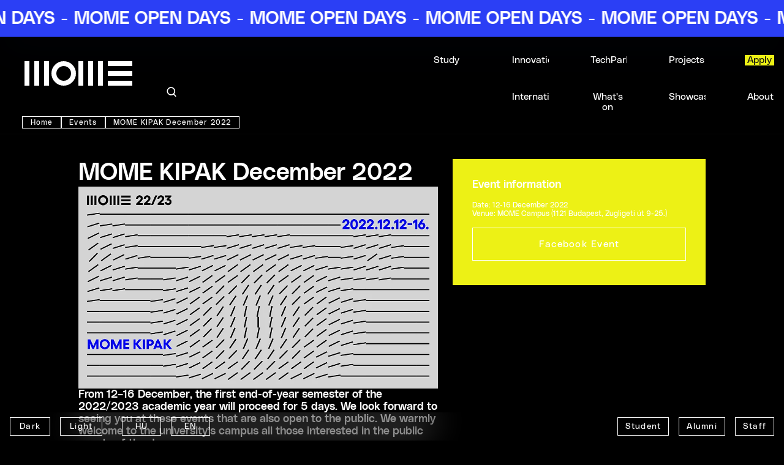

--- FILE ---
content_type: text/html;charset=UTF-8
request_url: https://mome.hu/en/events/mome-kipak-december-2022
body_size: 47176
content:
<!DOCTYPE html><html lang="en" dir="ltr" data-beasties-container><head>
    <meta charset="utf-8">
    <title>MOME | MOME KIPAK December 2022 </title>
    <base href="/en/">
    <meta name="viewport" content="width=device-width, initial-scale=1, maximum-scale=1">
    <style type="text/css" id="fa-auto-css">:root, :host {
  --fa-font-solid: normal 900 1em/1 "Font Awesome 7 Free";
  --fa-font-regular: normal 400 1em/1 "Font Awesome 7 Free";
  --fa-font-light: normal 300 1em/1 "Font Awesome 7 Pro";
  --fa-font-thin: normal 100 1em/1 "Font Awesome 7 Pro";
  --fa-font-duotone: normal 900 1em/1 "Font Awesome 7 Duotone";
  --fa-font-duotone-regular: normal 400 1em/1 "Font Awesome 7 Duotone";
  --fa-font-duotone-light: normal 300 1em/1 "Font Awesome 7 Duotone";
  --fa-font-duotone-thin: normal 100 1em/1 "Font Awesome 7 Duotone";
  --fa-font-brands: normal 400 1em/1 "Font Awesome 7 Brands";
  --fa-font-sharp-solid: normal 900 1em/1 "Font Awesome 7 Sharp";
  --fa-font-sharp-regular: normal 400 1em/1 "Font Awesome 7 Sharp";
  --fa-font-sharp-light: normal 300 1em/1 "Font Awesome 7 Sharp";
  --fa-font-sharp-thin: normal 100 1em/1 "Font Awesome 7 Sharp";
  --fa-font-sharp-duotone-solid: normal 900 1em/1 "Font Awesome 7 Sharp Duotone";
  --fa-font-sharp-duotone-regular: normal 400 1em/1 "Font Awesome 7 Sharp Duotone";
  --fa-font-sharp-duotone-light: normal 300 1em/1 "Font Awesome 7 Sharp Duotone";
  --fa-font-sharp-duotone-thin: normal 100 1em/1 "Font Awesome 7 Sharp Duotone";
  --fa-font-slab-regular: normal 400 1em/1 "Font Awesome 7 Slab";
  --fa-font-slab-press-regular: normal 400 1em/1 "Font Awesome 7 Slab Press";
  --fa-font-whiteboard-semibold: normal 600 1em/1 "Font Awesome 7 Whiteboard";
  --fa-font-thumbprint-light: normal 300 1em/1 "Font Awesome 7 Thumbprint";
  --fa-font-notdog-solid: normal 900 1em/1 "Font Awesome 7 Notdog";
  --fa-font-notdog-duo-solid: normal 900 1em/1 "Font Awesome 7 Notdog Duo";
  --fa-font-etch-solid: normal 900 1em/1 "Font Awesome 7 Etch";
  --fa-font-jelly-regular: normal 400 1em/1 "Font Awesome 7 Jelly";
  --fa-font-jelly-fill-regular: normal 400 1em/1 "Font Awesome 7 Jelly Fill";
  --fa-font-jelly-duo-regular: normal 400 1em/1 "Font Awesome 7 Jelly Duo";
  --fa-font-chisel-regular: normal 400 1em/1 "Font Awesome 7 Chisel";
  --fa-font-utility-semibold: normal 600 1em/1 "Font Awesome 7 Utility";
  --fa-font-utility-duo-semibold: normal 600 1em/1 "Font Awesome 7 Utility Duo";
  --fa-font-utility-fill-semibold: normal 600 1em/1 "Font Awesome 7 Utility Fill";
}

.svg-inline--fa {
  box-sizing: content-box;
  display: var(--fa-display, inline-block);
  height: 1em;
  overflow: visible;
  vertical-align: -0.125em;
  width: var(--fa-width, 1.25em);
}
.svg-inline--fa.fa-2xs {
  vertical-align: 0.1em;
}
.svg-inline--fa.fa-xs {
  vertical-align: 0em;
}
.svg-inline--fa.fa-sm {
  vertical-align: -0.0714285714em;
}
.svg-inline--fa.fa-lg {
  vertical-align: -0.2em;
}
.svg-inline--fa.fa-xl {
  vertical-align: -0.25em;
}
.svg-inline--fa.fa-2xl {
  vertical-align: -0.3125em;
}
.svg-inline--fa.fa-pull-left,
.svg-inline--fa .fa-pull-start {
  float: inline-start;
  margin-inline-end: var(--fa-pull-margin, 0.3em);
}
.svg-inline--fa.fa-pull-right,
.svg-inline--fa .fa-pull-end {
  float: inline-end;
  margin-inline-start: var(--fa-pull-margin, 0.3em);
}
.svg-inline--fa.fa-li {
  width: var(--fa-li-width, 2em);
  inset-inline-start: calc(-1 * var(--fa-li-width, 2em));
  inset-block-start: 0.25em; /* syncing vertical alignment with Web Font rendering */
}

.fa-layers-counter, .fa-layers-text {
  display: inline-block;
  position: absolute;
  text-align: center;
}

.fa-layers {
  display: inline-block;
  height: 1em;
  position: relative;
  text-align: center;
  vertical-align: -0.125em;
  width: var(--fa-width, 1.25em);
}
.fa-layers .svg-inline--fa {
  inset: 0;
  margin: auto;
  position: absolute;
  transform-origin: center center;
}

.fa-layers-text {
  left: 50%;
  top: 50%;
  transform: translate(-50%, -50%);
  transform-origin: center center;
}

.fa-layers-counter {
  background-color: var(--fa-counter-background-color, #ff253a);
  border-radius: var(--fa-counter-border-radius, 1em);
  box-sizing: border-box;
  color: var(--fa-inverse, #fff);
  line-height: var(--fa-counter-line-height, 1);
  max-width: var(--fa-counter-max-width, 5em);
  min-width: var(--fa-counter-min-width, 1.5em);
  overflow: hidden;
  padding: var(--fa-counter-padding, 0.25em 0.5em);
  right: var(--fa-right, 0);
  text-overflow: ellipsis;
  top: var(--fa-top, 0);
  transform: scale(var(--fa-counter-scale, 0.25));
  transform-origin: top right;
}

.fa-layers-bottom-right {
  bottom: var(--fa-bottom, 0);
  right: var(--fa-right, 0);
  top: auto;
  transform: scale(var(--fa-layers-scale, 0.25));
  transform-origin: bottom right;
}

.fa-layers-bottom-left {
  bottom: var(--fa-bottom, 0);
  left: var(--fa-left, 0);
  right: auto;
  top: auto;
  transform: scale(var(--fa-layers-scale, 0.25));
  transform-origin: bottom left;
}

.fa-layers-top-right {
  top: var(--fa-top, 0);
  right: var(--fa-right, 0);
  transform: scale(var(--fa-layers-scale, 0.25));
  transform-origin: top right;
}

.fa-layers-top-left {
  left: var(--fa-left, 0);
  right: auto;
  top: var(--fa-top, 0);
  transform: scale(var(--fa-layers-scale, 0.25));
  transform-origin: top left;
}

.fa-1x {
  font-size: 1em;
}

.fa-2x {
  font-size: 2em;
}

.fa-3x {
  font-size: 3em;
}

.fa-4x {
  font-size: 4em;
}

.fa-5x {
  font-size: 5em;
}

.fa-6x {
  font-size: 6em;
}

.fa-7x {
  font-size: 7em;
}

.fa-8x {
  font-size: 8em;
}

.fa-9x {
  font-size: 9em;
}

.fa-10x {
  font-size: 10em;
}

.fa-2xs {
  font-size: calc(10 / 16 * 1em); /* converts a 10px size into an em-based value that's relative to the scale's 16px base */
  line-height: calc(1 / 10 * 1em); /* sets the line-height of the icon back to that of it's parent */
  vertical-align: calc((6 / 10 - 0.375) * 1em); /* vertically centers the icon taking into account the surrounding text's descender */
}

.fa-xs {
  font-size: calc(12 / 16 * 1em); /* converts a 12px size into an em-based value that's relative to the scale's 16px base */
  line-height: calc(1 / 12 * 1em); /* sets the line-height of the icon back to that of it's parent */
  vertical-align: calc((6 / 12 - 0.375) * 1em); /* vertically centers the icon taking into account the surrounding text's descender */
}

.fa-sm {
  font-size: calc(14 / 16 * 1em); /* converts a 14px size into an em-based value that's relative to the scale's 16px base */
  line-height: calc(1 / 14 * 1em); /* sets the line-height of the icon back to that of it's parent */
  vertical-align: calc((6 / 14 - 0.375) * 1em); /* vertically centers the icon taking into account the surrounding text's descender */
}

.fa-lg {
  font-size: calc(20 / 16 * 1em); /* converts a 20px size into an em-based value that's relative to the scale's 16px base */
  line-height: calc(1 / 20 * 1em); /* sets the line-height of the icon back to that of it's parent */
  vertical-align: calc((6 / 20 - 0.375) * 1em); /* vertically centers the icon taking into account the surrounding text's descender */
}

.fa-xl {
  font-size: calc(24 / 16 * 1em); /* converts a 24px size into an em-based value that's relative to the scale's 16px base */
  line-height: calc(1 / 24 * 1em); /* sets the line-height of the icon back to that of it's parent */
  vertical-align: calc((6 / 24 - 0.375) * 1em); /* vertically centers the icon taking into account the surrounding text's descender */
}

.fa-2xl {
  font-size: calc(32 / 16 * 1em); /* converts a 32px size into an em-based value that's relative to the scale's 16px base */
  line-height: calc(1 / 32 * 1em); /* sets the line-height of the icon back to that of it's parent */
  vertical-align: calc((6 / 32 - 0.375) * 1em); /* vertically centers the icon taking into account the surrounding text's descender */
}

.fa-width-auto {
  --fa-width: auto;
}

.fa-fw,
.fa-width-fixed {
  --fa-width: 1.25em;
}

.fa-ul {
  list-style-type: none;
  margin-inline-start: var(--fa-li-margin, 2.5em);
  padding-inline-start: 0;
}
.fa-ul > li {
  position: relative;
}

.fa-li {
  inset-inline-start: calc(-1 * var(--fa-li-width, 2em));
  position: absolute;
  text-align: center;
  width: var(--fa-li-width, 2em);
  line-height: inherit;
}

/* Heads Up: Bordered Icons will not be supported in the future!
  - This feature will be deprecated in the next major release of Font Awesome (v8)!
  - You may continue to use it in this version *v7), but it will not be supported in Font Awesome v8.
*/
/* Notes:
* --@{v.$css-prefix}-border-width = 1/16 by default (to render as ~1px based on a 16px default font-size)
* --@{v.$css-prefix}-border-padding =
  ** 3/16 for vertical padding (to give ~2px of vertical whitespace around an icon considering it's vertical alignment)
  ** 4/16 for horizontal padding (to give ~4px of horizontal whitespace around an icon)
*/
.fa-border {
  border-color: var(--fa-border-color, #eee);
  border-radius: var(--fa-border-radius, 0.1em);
  border-style: var(--fa-border-style, solid);
  border-width: var(--fa-border-width, 0.0625em);
  box-sizing: var(--fa-border-box-sizing, content-box);
  padding: var(--fa-border-padding, 0.1875em 0.25em);
}

.fa-pull-left,
.fa-pull-start {
  float: inline-start;
  margin-inline-end: var(--fa-pull-margin, 0.3em);
}

.fa-pull-right,
.fa-pull-end {
  float: inline-end;
  margin-inline-start: var(--fa-pull-margin, 0.3em);
}

.fa-beat {
  animation-name: fa-beat;
  animation-delay: var(--fa-animation-delay, 0s);
  animation-direction: var(--fa-animation-direction, normal);
  animation-duration: var(--fa-animation-duration, 1s);
  animation-iteration-count: var(--fa-animation-iteration-count, infinite);
  animation-timing-function: var(--fa-animation-timing, ease-in-out);
}

.fa-bounce {
  animation-name: fa-bounce;
  animation-delay: var(--fa-animation-delay, 0s);
  animation-direction: var(--fa-animation-direction, normal);
  animation-duration: var(--fa-animation-duration, 1s);
  animation-iteration-count: var(--fa-animation-iteration-count, infinite);
  animation-timing-function: var(--fa-animation-timing, cubic-bezier(0.28, 0.84, 0.42, 1));
}

.fa-fade {
  animation-name: fa-fade;
  animation-delay: var(--fa-animation-delay, 0s);
  animation-direction: var(--fa-animation-direction, normal);
  animation-duration: var(--fa-animation-duration, 1s);
  animation-iteration-count: var(--fa-animation-iteration-count, infinite);
  animation-timing-function: var(--fa-animation-timing, cubic-bezier(0.4, 0, 0.6, 1));
}

.fa-beat-fade {
  animation-name: fa-beat-fade;
  animation-delay: var(--fa-animation-delay, 0s);
  animation-direction: var(--fa-animation-direction, normal);
  animation-duration: var(--fa-animation-duration, 1s);
  animation-iteration-count: var(--fa-animation-iteration-count, infinite);
  animation-timing-function: var(--fa-animation-timing, cubic-bezier(0.4, 0, 0.6, 1));
}

.fa-flip {
  animation-name: fa-flip;
  animation-delay: var(--fa-animation-delay, 0s);
  animation-direction: var(--fa-animation-direction, normal);
  animation-duration: var(--fa-animation-duration, 1s);
  animation-iteration-count: var(--fa-animation-iteration-count, infinite);
  animation-timing-function: var(--fa-animation-timing, ease-in-out);
}

.fa-shake {
  animation-name: fa-shake;
  animation-delay: var(--fa-animation-delay, 0s);
  animation-direction: var(--fa-animation-direction, normal);
  animation-duration: var(--fa-animation-duration, 1s);
  animation-iteration-count: var(--fa-animation-iteration-count, infinite);
  animation-timing-function: var(--fa-animation-timing, linear);
}

.fa-spin {
  animation-name: fa-spin;
  animation-delay: var(--fa-animation-delay, 0s);
  animation-direction: var(--fa-animation-direction, normal);
  animation-duration: var(--fa-animation-duration, 2s);
  animation-iteration-count: var(--fa-animation-iteration-count, infinite);
  animation-timing-function: var(--fa-animation-timing, linear);
}

.fa-spin-reverse {
  --fa-animation-direction: reverse;
}

.fa-pulse,
.fa-spin-pulse {
  animation-name: fa-spin;
  animation-direction: var(--fa-animation-direction, normal);
  animation-duration: var(--fa-animation-duration, 1s);
  animation-iteration-count: var(--fa-animation-iteration-count, infinite);
  animation-timing-function: var(--fa-animation-timing, steps(8));
}

@media (prefers-reduced-motion: reduce) {
  .fa-beat,
  .fa-bounce,
  .fa-fade,
  .fa-beat-fade,
  .fa-flip,
  .fa-pulse,
  .fa-shake,
  .fa-spin,
  .fa-spin-pulse {
    animation: none !important;
    transition: none !important;
  }
}
@keyframes fa-beat {
  0%, 90% {
    transform: scale(1);
  }
  45% {
    transform: scale(var(--fa-beat-scale, 1.25));
  }
}
@keyframes fa-bounce {
  0% {
    transform: scale(1, 1) translateY(0);
  }
  10% {
    transform: scale(var(--fa-bounce-start-scale-x, 1.1), var(--fa-bounce-start-scale-y, 0.9)) translateY(0);
  }
  30% {
    transform: scale(var(--fa-bounce-jump-scale-x, 0.9), var(--fa-bounce-jump-scale-y, 1.1)) translateY(var(--fa-bounce-height, -0.5em));
  }
  50% {
    transform: scale(var(--fa-bounce-land-scale-x, 1.05), var(--fa-bounce-land-scale-y, 0.95)) translateY(0);
  }
  57% {
    transform: scale(1, 1) translateY(var(--fa-bounce-rebound, -0.125em));
  }
  64% {
    transform: scale(1, 1) translateY(0);
  }
  100% {
    transform: scale(1, 1) translateY(0);
  }
}
@keyframes fa-fade {
  50% {
    opacity: var(--fa-fade-opacity, 0.4);
  }
}
@keyframes fa-beat-fade {
  0%, 100% {
    opacity: var(--fa-beat-fade-opacity, 0.4);
    transform: scale(1);
  }
  50% {
    opacity: 1;
    transform: scale(var(--fa-beat-fade-scale, 1.125));
  }
}
@keyframes fa-flip {
  50% {
    transform: rotate3d(var(--fa-flip-x, 0), var(--fa-flip-y, 1), var(--fa-flip-z, 0), var(--fa-flip-angle, -180deg));
  }
}
@keyframes fa-shake {
  0% {
    transform: rotate(-15deg);
  }
  4% {
    transform: rotate(15deg);
  }
  8%, 24% {
    transform: rotate(-18deg);
  }
  12%, 28% {
    transform: rotate(18deg);
  }
  16% {
    transform: rotate(-22deg);
  }
  20% {
    transform: rotate(22deg);
  }
  32% {
    transform: rotate(-12deg);
  }
  36% {
    transform: rotate(12deg);
  }
  40%, 100% {
    transform: rotate(0deg);
  }
}
@keyframes fa-spin {
  0% {
    transform: rotate(0deg);
  }
  100% {
    transform: rotate(360deg);
  }
}
.fa-rotate-90 {
  transform: rotate(90deg);
}

.fa-rotate-180 {
  transform: rotate(180deg);
}

.fa-rotate-270 {
  transform: rotate(270deg);
}

.fa-flip-horizontal {
  transform: scale(-1, 1);
}

.fa-flip-vertical {
  transform: scale(1, -1);
}

.fa-flip-both,
.fa-flip-horizontal.fa-flip-vertical {
  transform: scale(-1, -1);
}

.fa-rotate-by {
  transform: rotate(var(--fa-rotate-angle, 0));
}

.svg-inline--fa .fa-primary {
  fill: var(--fa-primary-color, currentColor);
  opacity: var(--fa-primary-opacity, 1);
}

.svg-inline--fa .fa-secondary {
  fill: var(--fa-secondary-color, currentColor);
  opacity: var(--fa-secondary-opacity, 0.4);
}

.svg-inline--fa.fa-swap-opacity .fa-primary {
  opacity: var(--fa-secondary-opacity, 0.4);
}

.svg-inline--fa.fa-swap-opacity .fa-secondary {
  opacity: var(--fa-primary-opacity, 1);
}

.svg-inline--fa mask .fa-primary,
.svg-inline--fa mask .fa-secondary {
  fill: black;
}

.svg-inline--fa.fa-inverse {
  fill: var(--fa-inverse, #fff);
}

.fa-stack {
  display: inline-block;
  height: 2em;
  line-height: 2em;
  position: relative;
  vertical-align: middle;
  width: 2.5em;
}

.fa-inverse {
  color: var(--fa-inverse, #fff);
}

.svg-inline--fa.fa-stack-1x {
  --fa-width: 1.25em;
  height: 1em;
  width: var(--fa-width);
}
.svg-inline--fa.fa-stack-2x {
  --fa-width: 2.5em;
  height: 2em;
  width: var(--fa-width);
}

.fa-stack-1x,
.fa-stack-2x {
  inset: 0;
  margin: auto;
  position: absolute;
  z-index: var(--fa-stack-z-index, auto);
}</style><link rel="icon" type="image/x-icon" href="favicon.svg">
    <link rel="apple-touch-icon" href="apple-touch-icon.png">
    <link rel="preconnect" href="https://fonts.gstatic.com">
    <style>@font-face{font-family:'Roboto';font-style:normal;font-weight:300;font-stretch:100%;font-display:swap;src:url(https://fonts.gstatic.com/s/roboto/v50/KFO7CnqEu92Fr1ME7kSn66aGLdTylUAMa3GUBGEe.woff2) format('woff2');unicode-range:U+0460-052F, U+1C80-1C8A, U+20B4, U+2DE0-2DFF, U+A640-A69F, U+FE2E-FE2F;}@font-face{font-family:'Roboto';font-style:normal;font-weight:300;font-stretch:100%;font-display:swap;src:url(https://fonts.gstatic.com/s/roboto/v50/KFO7CnqEu92Fr1ME7kSn66aGLdTylUAMa3iUBGEe.woff2) format('woff2');unicode-range:U+0301, U+0400-045F, U+0490-0491, U+04B0-04B1, U+2116;}@font-face{font-family:'Roboto';font-style:normal;font-weight:300;font-stretch:100%;font-display:swap;src:url(https://fonts.gstatic.com/s/roboto/v50/KFO7CnqEu92Fr1ME7kSn66aGLdTylUAMa3CUBGEe.woff2) format('woff2');unicode-range:U+1F00-1FFF;}@font-face{font-family:'Roboto';font-style:normal;font-weight:300;font-stretch:100%;font-display:swap;src:url(https://fonts.gstatic.com/s/roboto/v50/KFO7CnqEu92Fr1ME7kSn66aGLdTylUAMa3-UBGEe.woff2) format('woff2');unicode-range:U+0370-0377, U+037A-037F, U+0384-038A, U+038C, U+038E-03A1, U+03A3-03FF;}@font-face{font-family:'Roboto';font-style:normal;font-weight:300;font-stretch:100%;font-display:swap;src:url(https://fonts.gstatic.com/s/roboto/v50/KFO7CnqEu92Fr1ME7kSn66aGLdTylUAMawCUBGEe.woff2) format('woff2');unicode-range:U+0302-0303, U+0305, U+0307-0308, U+0310, U+0312, U+0315, U+031A, U+0326-0327, U+032C, U+032F-0330, U+0332-0333, U+0338, U+033A, U+0346, U+034D, U+0391-03A1, U+03A3-03A9, U+03B1-03C9, U+03D1, U+03D5-03D6, U+03F0-03F1, U+03F4-03F5, U+2016-2017, U+2034-2038, U+203C, U+2040, U+2043, U+2047, U+2050, U+2057, U+205F, U+2070-2071, U+2074-208E, U+2090-209C, U+20D0-20DC, U+20E1, U+20E5-20EF, U+2100-2112, U+2114-2115, U+2117-2121, U+2123-214F, U+2190, U+2192, U+2194-21AE, U+21B0-21E5, U+21F1-21F2, U+21F4-2211, U+2213-2214, U+2216-22FF, U+2308-230B, U+2310, U+2319, U+231C-2321, U+2336-237A, U+237C, U+2395, U+239B-23B7, U+23D0, U+23DC-23E1, U+2474-2475, U+25AF, U+25B3, U+25B7, U+25BD, U+25C1, U+25CA, U+25CC, U+25FB, U+266D-266F, U+27C0-27FF, U+2900-2AFF, U+2B0E-2B11, U+2B30-2B4C, U+2BFE, U+3030, U+FF5B, U+FF5D, U+1D400-1D7FF, U+1EE00-1EEFF;}@font-face{font-family:'Roboto';font-style:normal;font-weight:300;font-stretch:100%;font-display:swap;src:url(https://fonts.gstatic.com/s/roboto/v50/KFO7CnqEu92Fr1ME7kSn66aGLdTylUAMaxKUBGEe.woff2) format('woff2');unicode-range:U+0001-000C, U+000E-001F, U+007F-009F, U+20DD-20E0, U+20E2-20E4, U+2150-218F, U+2190, U+2192, U+2194-2199, U+21AF, U+21E6-21F0, U+21F3, U+2218-2219, U+2299, U+22C4-22C6, U+2300-243F, U+2440-244A, U+2460-24FF, U+25A0-27BF, U+2800-28FF, U+2921-2922, U+2981, U+29BF, U+29EB, U+2B00-2BFF, U+4DC0-4DFF, U+FFF9-FFFB, U+10140-1018E, U+10190-1019C, U+101A0, U+101D0-101FD, U+102E0-102FB, U+10E60-10E7E, U+1D2C0-1D2D3, U+1D2E0-1D37F, U+1F000-1F0FF, U+1F100-1F1AD, U+1F1E6-1F1FF, U+1F30D-1F30F, U+1F315, U+1F31C, U+1F31E, U+1F320-1F32C, U+1F336, U+1F378, U+1F37D, U+1F382, U+1F393-1F39F, U+1F3A7-1F3A8, U+1F3AC-1F3AF, U+1F3C2, U+1F3C4-1F3C6, U+1F3CA-1F3CE, U+1F3D4-1F3E0, U+1F3ED, U+1F3F1-1F3F3, U+1F3F5-1F3F7, U+1F408, U+1F415, U+1F41F, U+1F426, U+1F43F, U+1F441-1F442, U+1F444, U+1F446-1F449, U+1F44C-1F44E, U+1F453, U+1F46A, U+1F47D, U+1F4A3, U+1F4B0, U+1F4B3, U+1F4B9, U+1F4BB, U+1F4BF, U+1F4C8-1F4CB, U+1F4D6, U+1F4DA, U+1F4DF, U+1F4E3-1F4E6, U+1F4EA-1F4ED, U+1F4F7, U+1F4F9-1F4FB, U+1F4FD-1F4FE, U+1F503, U+1F507-1F50B, U+1F50D, U+1F512-1F513, U+1F53E-1F54A, U+1F54F-1F5FA, U+1F610, U+1F650-1F67F, U+1F687, U+1F68D, U+1F691, U+1F694, U+1F698, U+1F6AD, U+1F6B2, U+1F6B9-1F6BA, U+1F6BC, U+1F6C6-1F6CF, U+1F6D3-1F6D7, U+1F6E0-1F6EA, U+1F6F0-1F6F3, U+1F6F7-1F6FC, U+1F700-1F7FF, U+1F800-1F80B, U+1F810-1F847, U+1F850-1F859, U+1F860-1F887, U+1F890-1F8AD, U+1F8B0-1F8BB, U+1F8C0-1F8C1, U+1F900-1F90B, U+1F93B, U+1F946, U+1F984, U+1F996, U+1F9E9, U+1FA00-1FA6F, U+1FA70-1FA7C, U+1FA80-1FA89, U+1FA8F-1FAC6, U+1FACE-1FADC, U+1FADF-1FAE9, U+1FAF0-1FAF8, U+1FB00-1FBFF;}@font-face{font-family:'Roboto';font-style:normal;font-weight:300;font-stretch:100%;font-display:swap;src:url(https://fonts.gstatic.com/s/roboto/v50/KFO7CnqEu92Fr1ME7kSn66aGLdTylUAMa3OUBGEe.woff2) format('woff2');unicode-range:U+0102-0103, U+0110-0111, U+0128-0129, U+0168-0169, U+01A0-01A1, U+01AF-01B0, U+0300-0301, U+0303-0304, U+0308-0309, U+0323, U+0329, U+1EA0-1EF9, U+20AB;}@font-face{font-family:'Roboto';font-style:normal;font-weight:300;font-stretch:100%;font-display:swap;src:url(https://fonts.gstatic.com/s/roboto/v50/KFO7CnqEu92Fr1ME7kSn66aGLdTylUAMa3KUBGEe.woff2) format('woff2');unicode-range:U+0100-02BA, U+02BD-02C5, U+02C7-02CC, U+02CE-02D7, U+02DD-02FF, U+0304, U+0308, U+0329, U+1D00-1DBF, U+1E00-1E9F, U+1EF2-1EFF, U+2020, U+20A0-20AB, U+20AD-20C0, U+2113, U+2C60-2C7F, U+A720-A7FF;}@font-face{font-family:'Roboto';font-style:normal;font-weight:300;font-stretch:100%;font-display:swap;src:url(https://fonts.gstatic.com/s/roboto/v50/KFO7CnqEu92Fr1ME7kSn66aGLdTylUAMa3yUBA.woff2) format('woff2');unicode-range:U+0000-00FF, U+0131, U+0152-0153, U+02BB-02BC, U+02C6, U+02DA, U+02DC, U+0304, U+0308, U+0329, U+2000-206F, U+20AC, U+2122, U+2191, U+2193, U+2212, U+2215, U+FEFF, U+FFFD;}@font-face{font-family:'Roboto';font-style:normal;font-weight:400;font-stretch:100%;font-display:swap;src:url(https://fonts.gstatic.com/s/roboto/v50/KFO7CnqEu92Fr1ME7kSn66aGLdTylUAMa3GUBGEe.woff2) format('woff2');unicode-range:U+0460-052F, U+1C80-1C8A, U+20B4, U+2DE0-2DFF, U+A640-A69F, U+FE2E-FE2F;}@font-face{font-family:'Roboto';font-style:normal;font-weight:400;font-stretch:100%;font-display:swap;src:url(https://fonts.gstatic.com/s/roboto/v50/KFO7CnqEu92Fr1ME7kSn66aGLdTylUAMa3iUBGEe.woff2) format('woff2');unicode-range:U+0301, U+0400-045F, U+0490-0491, U+04B0-04B1, U+2116;}@font-face{font-family:'Roboto';font-style:normal;font-weight:400;font-stretch:100%;font-display:swap;src:url(https://fonts.gstatic.com/s/roboto/v50/KFO7CnqEu92Fr1ME7kSn66aGLdTylUAMa3CUBGEe.woff2) format('woff2');unicode-range:U+1F00-1FFF;}@font-face{font-family:'Roboto';font-style:normal;font-weight:400;font-stretch:100%;font-display:swap;src:url(https://fonts.gstatic.com/s/roboto/v50/KFO7CnqEu92Fr1ME7kSn66aGLdTylUAMa3-UBGEe.woff2) format('woff2');unicode-range:U+0370-0377, U+037A-037F, U+0384-038A, U+038C, U+038E-03A1, U+03A3-03FF;}@font-face{font-family:'Roboto';font-style:normal;font-weight:400;font-stretch:100%;font-display:swap;src:url(https://fonts.gstatic.com/s/roboto/v50/KFO7CnqEu92Fr1ME7kSn66aGLdTylUAMawCUBGEe.woff2) format('woff2');unicode-range:U+0302-0303, U+0305, U+0307-0308, U+0310, U+0312, U+0315, U+031A, U+0326-0327, U+032C, U+032F-0330, U+0332-0333, U+0338, U+033A, U+0346, U+034D, U+0391-03A1, U+03A3-03A9, U+03B1-03C9, U+03D1, U+03D5-03D6, U+03F0-03F1, U+03F4-03F5, U+2016-2017, U+2034-2038, U+203C, U+2040, U+2043, U+2047, U+2050, U+2057, U+205F, U+2070-2071, U+2074-208E, U+2090-209C, U+20D0-20DC, U+20E1, U+20E5-20EF, U+2100-2112, U+2114-2115, U+2117-2121, U+2123-214F, U+2190, U+2192, U+2194-21AE, U+21B0-21E5, U+21F1-21F2, U+21F4-2211, U+2213-2214, U+2216-22FF, U+2308-230B, U+2310, U+2319, U+231C-2321, U+2336-237A, U+237C, U+2395, U+239B-23B7, U+23D0, U+23DC-23E1, U+2474-2475, U+25AF, U+25B3, U+25B7, U+25BD, U+25C1, U+25CA, U+25CC, U+25FB, U+266D-266F, U+27C0-27FF, U+2900-2AFF, U+2B0E-2B11, U+2B30-2B4C, U+2BFE, U+3030, U+FF5B, U+FF5D, U+1D400-1D7FF, U+1EE00-1EEFF;}@font-face{font-family:'Roboto';font-style:normal;font-weight:400;font-stretch:100%;font-display:swap;src:url(https://fonts.gstatic.com/s/roboto/v50/KFO7CnqEu92Fr1ME7kSn66aGLdTylUAMaxKUBGEe.woff2) format('woff2');unicode-range:U+0001-000C, U+000E-001F, U+007F-009F, U+20DD-20E0, U+20E2-20E4, U+2150-218F, U+2190, U+2192, U+2194-2199, U+21AF, U+21E6-21F0, U+21F3, U+2218-2219, U+2299, U+22C4-22C6, U+2300-243F, U+2440-244A, U+2460-24FF, U+25A0-27BF, U+2800-28FF, U+2921-2922, U+2981, U+29BF, U+29EB, U+2B00-2BFF, U+4DC0-4DFF, U+FFF9-FFFB, U+10140-1018E, U+10190-1019C, U+101A0, U+101D0-101FD, U+102E0-102FB, U+10E60-10E7E, U+1D2C0-1D2D3, U+1D2E0-1D37F, U+1F000-1F0FF, U+1F100-1F1AD, U+1F1E6-1F1FF, U+1F30D-1F30F, U+1F315, U+1F31C, U+1F31E, U+1F320-1F32C, U+1F336, U+1F378, U+1F37D, U+1F382, U+1F393-1F39F, U+1F3A7-1F3A8, U+1F3AC-1F3AF, U+1F3C2, U+1F3C4-1F3C6, U+1F3CA-1F3CE, U+1F3D4-1F3E0, U+1F3ED, U+1F3F1-1F3F3, U+1F3F5-1F3F7, U+1F408, U+1F415, U+1F41F, U+1F426, U+1F43F, U+1F441-1F442, U+1F444, U+1F446-1F449, U+1F44C-1F44E, U+1F453, U+1F46A, U+1F47D, U+1F4A3, U+1F4B0, U+1F4B3, U+1F4B9, U+1F4BB, U+1F4BF, U+1F4C8-1F4CB, U+1F4D6, U+1F4DA, U+1F4DF, U+1F4E3-1F4E6, U+1F4EA-1F4ED, U+1F4F7, U+1F4F9-1F4FB, U+1F4FD-1F4FE, U+1F503, U+1F507-1F50B, U+1F50D, U+1F512-1F513, U+1F53E-1F54A, U+1F54F-1F5FA, U+1F610, U+1F650-1F67F, U+1F687, U+1F68D, U+1F691, U+1F694, U+1F698, U+1F6AD, U+1F6B2, U+1F6B9-1F6BA, U+1F6BC, U+1F6C6-1F6CF, U+1F6D3-1F6D7, U+1F6E0-1F6EA, U+1F6F0-1F6F3, U+1F6F7-1F6FC, U+1F700-1F7FF, U+1F800-1F80B, U+1F810-1F847, U+1F850-1F859, U+1F860-1F887, U+1F890-1F8AD, U+1F8B0-1F8BB, U+1F8C0-1F8C1, U+1F900-1F90B, U+1F93B, U+1F946, U+1F984, U+1F996, U+1F9E9, U+1FA00-1FA6F, U+1FA70-1FA7C, U+1FA80-1FA89, U+1FA8F-1FAC6, U+1FACE-1FADC, U+1FADF-1FAE9, U+1FAF0-1FAF8, U+1FB00-1FBFF;}@font-face{font-family:'Roboto';font-style:normal;font-weight:400;font-stretch:100%;font-display:swap;src:url(https://fonts.gstatic.com/s/roboto/v50/KFO7CnqEu92Fr1ME7kSn66aGLdTylUAMa3OUBGEe.woff2) format('woff2');unicode-range:U+0102-0103, U+0110-0111, U+0128-0129, U+0168-0169, U+01A0-01A1, U+01AF-01B0, U+0300-0301, U+0303-0304, U+0308-0309, U+0323, U+0329, U+1EA0-1EF9, U+20AB;}@font-face{font-family:'Roboto';font-style:normal;font-weight:400;font-stretch:100%;font-display:swap;src:url(https://fonts.gstatic.com/s/roboto/v50/KFO7CnqEu92Fr1ME7kSn66aGLdTylUAMa3KUBGEe.woff2) format('woff2');unicode-range:U+0100-02BA, U+02BD-02C5, U+02C7-02CC, U+02CE-02D7, U+02DD-02FF, U+0304, U+0308, U+0329, U+1D00-1DBF, U+1E00-1E9F, U+1EF2-1EFF, U+2020, U+20A0-20AB, U+20AD-20C0, U+2113, U+2C60-2C7F, U+A720-A7FF;}@font-face{font-family:'Roboto';font-style:normal;font-weight:400;font-stretch:100%;font-display:swap;src:url(https://fonts.gstatic.com/s/roboto/v50/KFO7CnqEu92Fr1ME7kSn66aGLdTylUAMa3yUBA.woff2) format('woff2');unicode-range:U+0000-00FF, U+0131, U+0152-0153, U+02BB-02BC, U+02C6, U+02DA, U+02DC, U+0304, U+0308, U+0329, U+2000-206F, U+20AC, U+2122, U+2191, U+2193, U+2212, U+2215, U+FEFF, U+FFFD;}@font-face{font-family:'Roboto';font-style:normal;font-weight:500;font-stretch:100%;font-display:swap;src:url(https://fonts.gstatic.com/s/roboto/v50/KFO7CnqEu92Fr1ME7kSn66aGLdTylUAMa3GUBGEe.woff2) format('woff2');unicode-range:U+0460-052F, U+1C80-1C8A, U+20B4, U+2DE0-2DFF, U+A640-A69F, U+FE2E-FE2F;}@font-face{font-family:'Roboto';font-style:normal;font-weight:500;font-stretch:100%;font-display:swap;src:url(https://fonts.gstatic.com/s/roboto/v50/KFO7CnqEu92Fr1ME7kSn66aGLdTylUAMa3iUBGEe.woff2) format('woff2');unicode-range:U+0301, U+0400-045F, U+0490-0491, U+04B0-04B1, U+2116;}@font-face{font-family:'Roboto';font-style:normal;font-weight:500;font-stretch:100%;font-display:swap;src:url(https://fonts.gstatic.com/s/roboto/v50/KFO7CnqEu92Fr1ME7kSn66aGLdTylUAMa3CUBGEe.woff2) format('woff2');unicode-range:U+1F00-1FFF;}@font-face{font-family:'Roboto';font-style:normal;font-weight:500;font-stretch:100%;font-display:swap;src:url(https://fonts.gstatic.com/s/roboto/v50/KFO7CnqEu92Fr1ME7kSn66aGLdTylUAMa3-UBGEe.woff2) format('woff2');unicode-range:U+0370-0377, U+037A-037F, U+0384-038A, U+038C, U+038E-03A1, U+03A3-03FF;}@font-face{font-family:'Roboto';font-style:normal;font-weight:500;font-stretch:100%;font-display:swap;src:url(https://fonts.gstatic.com/s/roboto/v50/KFO7CnqEu92Fr1ME7kSn66aGLdTylUAMawCUBGEe.woff2) format('woff2');unicode-range:U+0302-0303, U+0305, U+0307-0308, U+0310, U+0312, U+0315, U+031A, U+0326-0327, U+032C, U+032F-0330, U+0332-0333, U+0338, U+033A, U+0346, U+034D, U+0391-03A1, U+03A3-03A9, U+03B1-03C9, U+03D1, U+03D5-03D6, U+03F0-03F1, U+03F4-03F5, U+2016-2017, U+2034-2038, U+203C, U+2040, U+2043, U+2047, U+2050, U+2057, U+205F, U+2070-2071, U+2074-208E, U+2090-209C, U+20D0-20DC, U+20E1, U+20E5-20EF, U+2100-2112, U+2114-2115, U+2117-2121, U+2123-214F, U+2190, U+2192, U+2194-21AE, U+21B0-21E5, U+21F1-21F2, U+21F4-2211, U+2213-2214, U+2216-22FF, U+2308-230B, U+2310, U+2319, U+231C-2321, U+2336-237A, U+237C, U+2395, U+239B-23B7, U+23D0, U+23DC-23E1, U+2474-2475, U+25AF, U+25B3, U+25B7, U+25BD, U+25C1, U+25CA, U+25CC, U+25FB, U+266D-266F, U+27C0-27FF, U+2900-2AFF, U+2B0E-2B11, U+2B30-2B4C, U+2BFE, U+3030, U+FF5B, U+FF5D, U+1D400-1D7FF, U+1EE00-1EEFF;}@font-face{font-family:'Roboto';font-style:normal;font-weight:500;font-stretch:100%;font-display:swap;src:url(https://fonts.gstatic.com/s/roboto/v50/KFO7CnqEu92Fr1ME7kSn66aGLdTylUAMaxKUBGEe.woff2) format('woff2');unicode-range:U+0001-000C, U+000E-001F, U+007F-009F, U+20DD-20E0, U+20E2-20E4, U+2150-218F, U+2190, U+2192, U+2194-2199, U+21AF, U+21E6-21F0, U+21F3, U+2218-2219, U+2299, U+22C4-22C6, U+2300-243F, U+2440-244A, U+2460-24FF, U+25A0-27BF, U+2800-28FF, U+2921-2922, U+2981, U+29BF, U+29EB, U+2B00-2BFF, U+4DC0-4DFF, U+FFF9-FFFB, U+10140-1018E, U+10190-1019C, U+101A0, U+101D0-101FD, U+102E0-102FB, U+10E60-10E7E, U+1D2C0-1D2D3, U+1D2E0-1D37F, U+1F000-1F0FF, U+1F100-1F1AD, U+1F1E6-1F1FF, U+1F30D-1F30F, U+1F315, U+1F31C, U+1F31E, U+1F320-1F32C, U+1F336, U+1F378, U+1F37D, U+1F382, U+1F393-1F39F, U+1F3A7-1F3A8, U+1F3AC-1F3AF, U+1F3C2, U+1F3C4-1F3C6, U+1F3CA-1F3CE, U+1F3D4-1F3E0, U+1F3ED, U+1F3F1-1F3F3, U+1F3F5-1F3F7, U+1F408, U+1F415, U+1F41F, U+1F426, U+1F43F, U+1F441-1F442, U+1F444, U+1F446-1F449, U+1F44C-1F44E, U+1F453, U+1F46A, U+1F47D, U+1F4A3, U+1F4B0, U+1F4B3, U+1F4B9, U+1F4BB, U+1F4BF, U+1F4C8-1F4CB, U+1F4D6, U+1F4DA, U+1F4DF, U+1F4E3-1F4E6, U+1F4EA-1F4ED, U+1F4F7, U+1F4F9-1F4FB, U+1F4FD-1F4FE, U+1F503, U+1F507-1F50B, U+1F50D, U+1F512-1F513, U+1F53E-1F54A, U+1F54F-1F5FA, U+1F610, U+1F650-1F67F, U+1F687, U+1F68D, U+1F691, U+1F694, U+1F698, U+1F6AD, U+1F6B2, U+1F6B9-1F6BA, U+1F6BC, U+1F6C6-1F6CF, U+1F6D3-1F6D7, U+1F6E0-1F6EA, U+1F6F0-1F6F3, U+1F6F7-1F6FC, U+1F700-1F7FF, U+1F800-1F80B, U+1F810-1F847, U+1F850-1F859, U+1F860-1F887, U+1F890-1F8AD, U+1F8B0-1F8BB, U+1F8C0-1F8C1, U+1F900-1F90B, U+1F93B, U+1F946, U+1F984, U+1F996, U+1F9E9, U+1FA00-1FA6F, U+1FA70-1FA7C, U+1FA80-1FA89, U+1FA8F-1FAC6, U+1FACE-1FADC, U+1FADF-1FAE9, U+1FAF0-1FAF8, U+1FB00-1FBFF;}@font-face{font-family:'Roboto';font-style:normal;font-weight:500;font-stretch:100%;font-display:swap;src:url(https://fonts.gstatic.com/s/roboto/v50/KFO7CnqEu92Fr1ME7kSn66aGLdTylUAMa3OUBGEe.woff2) format('woff2');unicode-range:U+0102-0103, U+0110-0111, U+0128-0129, U+0168-0169, U+01A0-01A1, U+01AF-01B0, U+0300-0301, U+0303-0304, U+0308-0309, U+0323, U+0329, U+1EA0-1EF9, U+20AB;}@font-face{font-family:'Roboto';font-style:normal;font-weight:500;font-stretch:100%;font-display:swap;src:url(https://fonts.gstatic.com/s/roboto/v50/KFO7CnqEu92Fr1ME7kSn66aGLdTylUAMa3KUBGEe.woff2) format('woff2');unicode-range:U+0100-02BA, U+02BD-02C5, U+02C7-02CC, U+02CE-02D7, U+02DD-02FF, U+0304, U+0308, U+0329, U+1D00-1DBF, U+1E00-1E9F, U+1EF2-1EFF, U+2020, U+20A0-20AB, U+20AD-20C0, U+2113, U+2C60-2C7F, U+A720-A7FF;}@font-face{font-family:'Roboto';font-style:normal;font-weight:500;font-stretch:100%;font-display:swap;src:url(https://fonts.gstatic.com/s/roboto/v50/KFO7CnqEu92Fr1ME7kSn66aGLdTylUAMa3yUBA.woff2) format('woff2');unicode-range:U+0000-00FF, U+0131, U+0152-0153, U+02BB-02BC, U+02C6, U+02DA, U+02DC, U+0304, U+0308, U+0329, U+2000-206F, U+20AC, U+2122, U+2191, U+2193, U+2212, U+2215, U+FEFF, U+FFFD;}</style>
    <style>@font-face{font-family:'Material Icons';font-style:normal;font-weight:400;src:url(https://fonts.gstatic.com/s/materialicons/v145/flUhRq6tzZclQEJ-Vdg-IuiaDsNc.woff2) format('woff2');}.material-icons{font-family:'Material Icons';font-weight:normal;font-style:normal;font-size:24px;line-height:1;letter-spacing:normal;text-transform:none;display:inline-block;white-space:nowrap;word-wrap:normal;direction:ltr;-webkit-font-feature-settings:'liga';-webkit-font-smoothing:antialiased;}</style>
    <link rel="manifest" href="manifest.webmanifest">
    <meta name="theme-color" content="#000000">
  <style>:root{--bs-blue: #0d6efd;--bs-indigo: #6610f2;--bs-purple: #6f42c1;--bs-pink: #d63384;--bs-red: #dc3545;--bs-orange: #fd7e14;--bs-yellow: #ffc107;--bs-green: #198754;--bs-teal: #20c997;--bs-cyan: #0dcaf0;--bs-black: #000;--bs-white: #fff;--bs-gray: #6c757d;--bs-gray-dark: #343a40;--bs-gray-100: #f8f9fa;--bs-gray-200: #e9ecef;--bs-gray-300: #dee2e6;--bs-gray-400: #ced4da;--bs-gray-500: #adb5bd;--bs-gray-600: #6c757d;--bs-gray-700: #495057;--bs-gray-800: #343a40;--bs-gray-900: #212529;--bs-primary: #0d6efd;--bs-secondary: #6c757d;--bs-success: #198754;--bs-info: #0dcaf0;--bs-warning: #ffc107;--bs-danger: #dc3545;--bs-light: #f8f9fa;--bs-dark: #212529;--bs-primary-rgb: 13, 110, 253;--bs-secondary-rgb: 108, 117, 125;--bs-success-rgb: 25, 135, 84;--bs-info-rgb: 13, 202, 240;--bs-warning-rgb: 255, 193, 7;--bs-danger-rgb: 220, 53, 69;--bs-light-rgb: 248, 249, 250;--bs-dark-rgb: 33, 37, 41;--bs-primary-text-emphasis: rgb(5.2, 44, 101.2);--bs-secondary-text-emphasis: rgb(43.2, 46.8, 50);--bs-success-text-emphasis: rgb(10, 54, 33.6);--bs-info-text-emphasis: rgb(5.2, 80.8, 96);--bs-warning-text-emphasis: rgb(102, 77.2, 2.8);--bs-danger-text-emphasis: rgb(88, 21.2, 27.6);--bs-light-text-emphasis: #495057;--bs-dark-text-emphasis: #495057;--bs-primary-bg-subtle: rgb(206.6, 226, 254.6);--bs-secondary-bg-subtle: rgb(225.6, 227.4, 229);--bs-success-bg-subtle: rgb(209, 231, 220.8);--bs-info-bg-subtle: rgb(206.6, 244.4, 252);--bs-warning-bg-subtle: rgb(255, 242.6, 205.4);--bs-danger-bg-subtle: rgb(248, 214.6, 217.8);--bs-light-bg-subtle: rgb(251.5, 252, 252.5);--bs-dark-bg-subtle: #ced4da;--bs-primary-border-subtle: rgb(158.2, 197, 254.2);--bs-secondary-border-subtle: rgb(196.2, 199.8, 203);--bs-success-border-subtle: rgb(163, 207, 186.6);--bs-info-border-subtle: rgb(158.2, 233.8, 249);--bs-warning-border-subtle: rgb(255, 230.2, 155.8);--bs-danger-border-subtle: rgb(241, 174.2, 180.6);--bs-light-border-subtle: #e9ecef;--bs-dark-border-subtle: #adb5bd;--bs-white-rgb: 255, 255, 255;--bs-black-rgb: 0, 0, 0;--bs-font-sans-serif: system-ui, -apple-system, "Segoe UI", Roboto, "Helvetica Neue", "Noto Sans", "Liberation Sans", Arial, sans-serif, "Apple Color Emoji", "Segoe UI Emoji", "Segoe UI Symbol", "Noto Color Emoji";--bs-font-monospace: SFMono-Regular, Menlo, Monaco, Consolas, "Liberation Mono", "Courier New", monospace;--bs-gradient: linear-gradient(180deg, rgba(255, 255, 255, .15), rgba(255, 255, 255, 0));--bs-body-font-family: var(--bs-font-sans-serif);--bs-body-font-size: 1rem;--bs-body-font-weight: 400;--bs-body-line-height: 1.5;--bs-body-color: #212529;--bs-body-color-rgb: 33, 37, 41;--bs-body-bg: #fff;--bs-body-bg-rgb: 255, 255, 255;--bs-emphasis-color: #000;--bs-emphasis-color-rgb: 0, 0, 0;--bs-secondary-color: rgba(33, 37, 41, .75);--bs-secondary-color-rgb: 33, 37, 41;--bs-secondary-bg: #e9ecef;--bs-secondary-bg-rgb: 233, 236, 239;--bs-tertiary-color: rgba(33, 37, 41, .5);--bs-tertiary-color-rgb: 33, 37, 41;--bs-tertiary-bg: #f8f9fa;--bs-tertiary-bg-rgb: 248, 249, 250;--bs-heading-color: inherit;--bs-link-color: #3f51b5;--bs-link-color-rgb: 63, 81, 181;--bs-link-decoration: underline;--bs-link-hover-color: rgb(50.4, 64.8, 144.8);--bs-link-hover-color-rgb: 50, 65, 145;--bs-code-color: #d63384;--bs-highlight-color: #212529;--bs-highlight-bg: rgb(255, 242.6, 205.4);--bs-border-width: 1px;--bs-border-style: solid;--bs-border-color: #dee2e6;--bs-border-color-translucent: rgba(0, 0, 0, .175);--bs-border-radius: .375rem;--bs-border-radius-sm: .25rem;--bs-border-radius-lg: .5rem;--bs-border-radius-xl: 1rem;--bs-border-radius-xxl: 2rem;--bs-border-radius-2xl: var(--bs-border-radius-xxl);--bs-border-radius-pill: 50rem;--bs-box-shadow: 0 .5rem 1rem rgba(0, 0, 0, .15);--bs-box-shadow-sm: 0 .125rem .25rem rgba(0, 0, 0, .075);--bs-box-shadow-lg: 0 1rem 3rem rgba(0, 0, 0, .175);--bs-box-shadow-inset: inset 0 1px 2px rgba(0, 0, 0, .075);--bs-focus-ring-width: .25rem;--bs-focus-ring-opacity: .25;--bs-focus-ring-color: rgba(13, 110, 253, .25);--bs-form-valid-color: #198754;--bs-form-valid-border-color: #198754;--bs-form-invalid-color: #dc3545;--bs-form-invalid-border-color: #dc3545}*,*:before,*:after{box-sizing:border-box}@media(prefers-reduced-motion:no-preference){:root{scroll-behavior:smooth}}body{margin:0;font-family:var(--bs-body-font-family);font-size:var(--bs-body-font-size);font-weight:var(--bs-body-font-weight);line-height:var(--bs-body-line-height);color:var(--bs-body-color);text-align:var(--bs-body-text-align);background-color:var(--bs-body-bg);-webkit-text-size-adjust:100%;-webkit-tap-highlight-color:rgba(0,0,0,0)}h2,h1{margin-top:0;margin-bottom:.5rem;font-weight:500;line-height:1.2;color:var(--bs-heading-color)}h1{font-size:calc(1.375rem + 1.5vw)}@media(min-width:1200px){h1{font-size:2.5rem}}h2{font-size:calc(1.325rem + .9vw)}@media(min-width:1200px){h2{font-size:2rem}}p{margin-top:0;margin-bottom:1rem}strong{font-weight:bolder}a{color:rgba(var(--bs-link-color-rgb),var(--bs-link-opacity, 1));text-decoration:underline}a:hover{--bs-link-color-rgb: var(--bs-link-hover-color-rgb)}a:not([href]):not([class]),a:not([href]):not([class]):hover{color:inherit;text-decoration:none}img,svg{vertical-align:middle}button{border-radius:0}button:focus:not(:focus-visible){outline:0}input,button{margin:0;font-family:inherit;font-size:inherit;line-height:inherit}button{text-transform:none}button{-webkit-appearance:button}button:not(:disabled){cursor:pointer}:root{--bs-breakpoint-xs: 0;--bs-breakpoint-sm: 600px;--bs-breakpoint-md: 960px;--bs-breakpoint-lg: 1280px;--bs-breakpoint-xl: 1600px}.row{--bs-gutter-x: 1.5rem;--bs-gutter-y: 0;display:flex;flex-wrap:wrap;margin-top:calc(-1 * var(--bs-gutter-y));margin-right:calc(-.5 * var(--bs-gutter-x));margin-left:calc(-.5 * var(--bs-gutter-x))}.row>*{flex-shrink:0;width:100%;max-width:100%;padding-right:calc(var(--bs-gutter-x) * .5);padding-left:calc(var(--bs-gutter-x) * .5);margin-top:var(--bs-gutter-y)}.col-12{flex:0 0 auto;width:100%}@media(min-width:600px){.col-sm-5{flex:0 0 auto;width:41.66666667%}.col-sm-7{flex:0 0 auto;width:58.33333333%}}.d-block{display:block!important}.d-none{display:none!important}.w-100{width:100%!important}.my-2{margin-top:.5rem!important;margin-bottom:.5rem!important}@media(min-width:600px){.d-sm-inline-flex{display:inline-flex!important}}@media(min-width:960px){.d-md-inline{display:inline!important}.d-md-block{display:block!important}.d-md-none{display:none!important}}html,body{height:100%;margin:0 auto}body{margin:0;font-family:PolySans,Roboto,Helvetica Neue,sans-serif;overflow-y:overlay}*:active,* :focus{outline:none!important}html{box-sizing:border-box}*,*:before,*:after{box-sizing:inherit}img{display:block}a{text-decoration:none;color:currentColor;font-variation-settings:"wght" 400;transition:font-variation-settings .2s ease}a:hover{color:currentColor;font-weight:700;font-variation-settings:"wght" 500}h1,h2{margin:0}h2 a:hover{letter-spacing:0}p:last-child{margin-bottom:0}html{--mat-sys-on-surface: initial}.mat-app-background{background-color:var(--mat-app-background-color, var(--mat-sys-background, transparent));color:var(--mat-app-text-color, var(--mat-sys-on-background, inherit))}html{--mat-app-background-color: #303030;--mat-app-text-color: white;--mat-app-elevation-shadow-level-0: 0px 0px 0px 0px rgba(0, 0, 0, .2), 0px 0px 0px 0px rgba(0, 0, 0, .14), 0px 0px 0px 0px rgba(0, 0, 0, .12);--mat-app-elevation-shadow-level-1: 0px 2px 1px -1px rgba(0, 0, 0, .2), 0px 1px 1px 0px rgba(0, 0, 0, .14), 0px 1px 3px 0px rgba(0, 0, 0, .12);--mat-app-elevation-shadow-level-2: 0px 3px 1px -2px rgba(0, 0, 0, .2), 0px 2px 2px 0px rgba(0, 0, 0, .14), 0px 1px 5px 0px rgba(0, 0, 0, .12);--mat-app-elevation-shadow-level-3: 0px 3px 3px -2px rgba(0, 0, 0, .2), 0px 3px 4px 0px rgba(0, 0, 0, .14), 0px 1px 8px 0px rgba(0, 0, 0, .12);--mat-app-elevation-shadow-level-4: 0px 2px 4px -1px rgba(0, 0, 0, .2), 0px 4px 5px 0px rgba(0, 0, 0, .14), 0px 1px 10px 0px rgba(0, 0, 0, .12);--mat-app-elevation-shadow-level-5: 0px 3px 5px -1px rgba(0, 0, 0, .2), 0px 5px 8px 0px rgba(0, 0, 0, .14), 0px 1px 14px 0px rgba(0, 0, 0, .12);--mat-app-elevation-shadow-level-6: 0px 3px 5px -1px rgba(0, 0, 0, .2), 0px 6px 10px 0px rgba(0, 0, 0, .14), 0px 1px 18px 0px rgba(0, 0, 0, .12);--mat-app-elevation-shadow-level-7: 0px 4px 5px -2px rgba(0, 0, 0, .2), 0px 7px 10px 1px rgba(0, 0, 0, .14), 0px 2px 16px 1px rgba(0, 0, 0, .12);--mat-app-elevation-shadow-level-8: 0px 5px 5px -3px rgba(0, 0, 0, .2), 0px 8px 10px 1px rgba(0, 0, 0, .14), 0px 3px 14px 2px rgba(0, 0, 0, .12);--mat-app-elevation-shadow-level-9: 0px 5px 6px -3px rgba(0, 0, 0, .2), 0px 9px 12px 1px rgba(0, 0, 0, .14), 0px 3px 16px 2px rgba(0, 0, 0, .12);--mat-app-elevation-shadow-level-10: 0px 6px 6px -3px rgba(0, 0, 0, .2), 0px 10px 14px 1px rgba(0, 0, 0, .14), 0px 4px 18px 3px rgba(0, 0, 0, .12);--mat-app-elevation-shadow-level-11: 0px 6px 7px -4px rgba(0, 0, 0, .2), 0px 11px 15px 1px rgba(0, 0, 0, .14), 0px 4px 20px 3px rgba(0, 0, 0, .12);--mat-app-elevation-shadow-level-12: 0px 7px 8px -4px rgba(0, 0, 0, .2), 0px 12px 17px 2px rgba(0, 0, 0, .14), 0px 5px 22px 4px rgba(0, 0, 0, .12);--mat-app-elevation-shadow-level-13: 0px 7px 8px -4px rgba(0, 0, 0, .2), 0px 13px 19px 2px rgba(0, 0, 0, .14), 0px 5px 24px 4px rgba(0, 0, 0, .12);--mat-app-elevation-shadow-level-14: 0px 7px 9px -4px rgba(0, 0, 0, .2), 0px 14px 21px 2px rgba(0, 0, 0, .14), 0px 5px 26px 4px rgba(0, 0, 0, .12);--mat-app-elevation-shadow-level-15: 0px 8px 9px -5px rgba(0, 0, 0, .2), 0px 15px 22px 2px rgba(0, 0, 0, .14), 0px 6px 28px 5px rgba(0, 0, 0, .12);--mat-app-elevation-shadow-level-16: 0px 8px 10px -5px rgba(0, 0, 0, .2), 0px 16px 24px 2px rgba(0, 0, 0, .14), 0px 6px 30px 5px rgba(0, 0, 0, .12);--mat-app-elevation-shadow-level-17: 0px 8px 11px -5px rgba(0, 0, 0, .2), 0px 17px 26px 2px rgba(0, 0, 0, .14), 0px 6px 32px 5px rgba(0, 0, 0, .12);--mat-app-elevation-shadow-level-18: 0px 9px 11px -5px rgba(0, 0, 0, .2), 0px 18px 28px 2px rgba(0, 0, 0, .14), 0px 7px 34px 6px rgba(0, 0, 0, .12);--mat-app-elevation-shadow-level-19: 0px 9px 12px -6px rgba(0, 0, 0, .2), 0px 19px 29px 2px rgba(0, 0, 0, .14), 0px 7px 36px 6px rgba(0, 0, 0, .12);--mat-app-elevation-shadow-level-20: 0px 10px 13px -6px rgba(0, 0, 0, .2), 0px 20px 31px 3px rgba(0, 0, 0, .14), 0px 8px 38px 7px rgba(0, 0, 0, .12);--mat-app-elevation-shadow-level-21: 0px 10px 13px -6px rgba(0, 0, 0, .2), 0px 21px 33px 3px rgba(0, 0, 0, .14), 0px 8px 40px 7px rgba(0, 0, 0, .12);--mat-app-elevation-shadow-level-22: 0px 10px 14px -6px rgba(0, 0, 0, .2), 0px 22px 35px 3px rgba(0, 0, 0, .14), 0px 8px 42px 7px rgba(0, 0, 0, .12);--mat-app-elevation-shadow-level-23: 0px 11px 14px -7px rgba(0, 0, 0, .2), 0px 23px 36px 3px rgba(0, 0, 0, .14), 0px 9px 44px 8px rgba(0, 0, 0, .12);--mat-app-elevation-shadow-level-24: 0px 11px 15px -7px rgba(0, 0, 0, .2), 0px 24px 38px 3px rgba(0, 0, 0, .14), 0px 9px 46px 8px rgba(0, 0, 0, .12)}html{--mat-ripple-color: color-mix(in srgb, white 12%, transparent)}html{--mat-option-selected-state-label-text-color: #edf115;--mat-option-label-text-color: white;--mat-option-hover-state-layer-color: color-mix(in srgb, white 4%, transparent);--mat-option-focus-state-layer-color: color-mix(in srgb, white 12%, transparent);--mat-option-selected-state-layer-color: color-mix(in srgb, white 12%, transparent)}.mat-accent{--mat-option-selected-state-label-text-color: #1fffd7;--mat-option-label-text-color: white;--mat-option-hover-state-layer-color: color-mix(in srgb, white 4%, transparent);--mat-option-focus-state-layer-color: color-mix(in srgb, white 12%, transparent);--mat-option-selected-state-layer-color: color-mix(in srgb, white 12%, transparent)}html{--mat-optgroup-label-text-color: white}html{--mat-pseudo-checkbox-full-selected-icon-color: #1fffd7;--mat-pseudo-checkbox-full-selected-checkmark-color: #303030;--mat-pseudo-checkbox-full-unselected-icon-color: rgba(255, 255, 255, .7);--mat-pseudo-checkbox-full-disabled-selected-checkmark-color: #303030;--mat-pseudo-checkbox-full-disabled-unselected-icon-color: color-mix(in srgb, white 38%, transparent);--mat-pseudo-checkbox-full-disabled-selected-icon-color: color-mix(in srgb, white 38%, transparent);--mat-pseudo-checkbox-minimal-selected-checkmark-color: #1fffd7;--mat-pseudo-checkbox-minimal-disabled-selected-checkmark-color: color-mix(in srgb, white 38%, transparent)}.mat-accent{--mat-pseudo-checkbox-full-selected-icon-color: #1fffd7;--mat-pseudo-checkbox-full-selected-checkmark-color: #303030;--mat-pseudo-checkbox-full-unselected-icon-color: rgba(255, 255, 255, .7);--mat-pseudo-checkbox-full-disabled-selected-checkmark-color: #303030;--mat-pseudo-checkbox-full-disabled-unselected-icon-color: color-mix(in srgb, white 38%, transparent);--mat-pseudo-checkbox-full-disabled-selected-icon-color: color-mix(in srgb, white 38%, transparent);--mat-pseudo-checkbox-minimal-selected-checkmark-color: #1fffd7;--mat-pseudo-checkbox-minimal-disabled-selected-checkmark-color: color-mix(in srgb, white 38%, transparent)}html{--mat-option-label-text-font: PolySans;--mat-option-label-text-line-height: 24px;--mat-option-label-text-size: 16px;--mat-option-label-text-tracking: .03125em;--mat-option-label-text-weight: 400}html{--mat-optgroup-label-text-font: PolySans;--mat-optgroup-label-text-line-height: 24px;--mat-optgroup-label-text-size: 16px;--mat-optgroup-label-text-tracking: .03125em;--mat-optgroup-label-text-weight: 400}html{--mat-card-elevated-container-shape: 4px;--mat-card-outlined-container-shape: 4px;--mat-card-filled-container-shape: 4px;--mat-card-outlined-outline-width: 1px}html{--mat-card-elevated-container-color: #424242;--mat-card-elevated-container-elevation: 0px 2px 1px -1px rgba(0, 0, 0, .2), 0px 1px 1px 0px rgba(0, 0, 0, .14), 0px 1px 3px 0px rgba(0, 0, 0, .12);--mat-card-outlined-container-color: #424242;--mat-card-outlined-container-elevation: 0px 0px 0px 0px rgba(0, 0, 0, .2), 0px 0px 0px 0px rgba(0, 0, 0, .14), 0px 0px 0px 0px rgba(0, 0, 0, .12);--mat-card-outlined-outline-color: rgba(255, 255, 255, .12);--mat-card-subtitle-text-color: rgba(255, 255, 255, .7);--mat-card-filled-container-color: #424242;--mat-card-filled-container-elevation: 0px 0px 0px 0px rgba(0, 0, 0, .2), 0px 0px 0px 0px rgba(0, 0, 0, .14), 0px 0px 0px 0px rgba(0, 0, 0, .12)}html{--mat-card-title-text-font: PolySans;--mat-card-title-text-line-height: 32px;--mat-card-title-text-size: 20px;--mat-card-title-text-tracking: .0125em;--mat-card-title-text-weight: 500;--mat-card-subtitle-text-font: PolySans;--mat-card-subtitle-text-line-height: 22px;--mat-card-subtitle-text-size: 14px;--mat-card-subtitle-text-tracking: .0071428571em;--mat-card-subtitle-text-weight: 500}html{--mat-progress-bar-active-indicator-height: 4px;--mat-progress-bar-track-height: 4px;--mat-progress-bar-track-shape: 0}html{--mat-tooltip-container-shape: 4px;--mat-tooltip-supporting-text-line-height: 16px}html{--mat-tooltip-container-color: white;--mat-tooltip-supporting-text-color: rgba(0, 0, 0, .87)}html{--mat-tooltip-supporting-text-font: PolySans;--mat-tooltip-supporting-text-size: 12px;--mat-tooltip-supporting-text-weight: 400;--mat-tooltip-supporting-text-tracking: .0333333333em}html{--mat-form-field-filled-active-indicator-height: 1px;--mat-form-field-filled-focus-active-indicator-height: 2px;--mat-form-field-filled-container-shape: 4px;--mat-form-field-outlined-outline-width: 1px;--mat-form-field-outlined-focus-outline-width: 2px;--mat-form-field-outlined-container-shape: 4px}html{--mat-form-field-focus-select-arrow-color: color-mix(in srgb, #edf115 87%, transparent);--mat-form-field-filled-caret-color: #edf115;--mat-form-field-filled-focus-active-indicator-color: #edf115;--mat-form-field-filled-focus-label-text-color: color-mix(in srgb, #edf115 87%, transparent);--mat-form-field-outlined-caret-color: #edf115;--mat-form-field-outlined-focus-outline-color: #edf115;--mat-form-field-outlined-focus-label-text-color: color-mix(in srgb, #edf115 87%, transparent);--mat-form-field-disabled-input-text-placeholder-color: color-mix(in srgb, white 38%, transparent);--mat-form-field-state-layer-color: white;--mat-form-field-error-text-color: #fd2c5b;--mat-form-field-select-option-text-color: rgba(0, 0, 0, .87);--mat-form-field-select-disabled-option-text-color: rgba(0, 0, 0, .38);--mat-form-field-leading-icon-color: unset;--mat-form-field-disabled-leading-icon-color: unset;--mat-form-field-trailing-icon-color: unset;--mat-form-field-disabled-trailing-icon-color: unset;--mat-form-field-error-focus-trailing-icon-color: unset;--mat-form-field-error-hover-trailing-icon-color: unset;--mat-form-field-error-trailing-icon-color: unset;--mat-form-field-enabled-select-arrow-color: rgba(255, 255, 255, .7);--mat-form-field-disabled-select-arrow-color: color-mix(in srgb, white 38%, transparent);--mat-form-field-hover-state-layer-opacity: .04;--mat-form-field-focus-state-layer-opacity: .12;--mat-form-field-filled-container-color: #4a4a4a;--mat-form-field-filled-disabled-container-color: color-mix(in srgb, white 4%, transparent);--mat-form-field-filled-label-text-color: rgba(255, 255, 255, .7);--mat-form-field-filled-hover-label-text-color: rgba(255, 255, 255, .7);--mat-form-field-filled-disabled-label-text-color: color-mix(in srgb, white 38%, transparent);--mat-form-field-filled-input-text-color: white;--mat-form-field-filled-disabled-input-text-color: color-mix(in srgb, white 38%, transparent);--mat-form-field-filled-input-text-placeholder-color: rgba(255, 255, 255, .7);--mat-form-field-filled-error-hover-label-text-color: #fd2c5b;--mat-form-field-filled-error-focus-label-text-color: #fd2c5b;--mat-form-field-filled-error-label-text-color: #fd2c5b;--mat-form-field-filled-error-caret-color: #fd2c5b;--mat-form-field-filled-active-indicator-color: rgba(255, 255, 255, .7);--mat-form-field-filled-disabled-active-indicator-color: color-mix(in srgb, white 12%, transparent);--mat-form-field-filled-hover-active-indicator-color: white;--mat-form-field-filled-error-active-indicator-color: #fd2c5b;--mat-form-field-filled-error-focus-active-indicator-color: #fd2c5b;--mat-form-field-filled-error-hover-active-indicator-color: #fd2c5b;--mat-form-field-outlined-label-text-color: rgba(255, 255, 255, .7);--mat-form-field-outlined-hover-label-text-color: white;--mat-form-field-outlined-disabled-label-text-color: color-mix(in srgb, white 38%, transparent);--mat-form-field-outlined-input-text-color: white;--mat-form-field-outlined-disabled-input-text-color: color-mix(in srgb, white 38%, transparent);--mat-form-field-outlined-input-text-placeholder-color: rgba(255, 255, 255, .7);--mat-form-field-outlined-error-caret-color: #fd2c5b;--mat-form-field-outlined-error-focus-label-text-color: #fd2c5b;--mat-form-field-outlined-error-label-text-color: #fd2c5b;--mat-form-field-outlined-error-hover-label-text-color: #fd2c5b;--mat-form-field-outlined-outline-color: rgba(255, 255, 255, .38);--mat-form-field-outlined-disabled-outline-color: color-mix(in srgb, white 12%, transparent);--mat-form-field-outlined-hover-outline-color: white;--mat-form-field-outlined-error-focus-outline-color: #fd2c5b;--mat-form-field-outlined-error-hover-outline-color: #fd2c5b;--mat-form-field-outlined-error-outline-color: #fd2c5b}html{--mat-form-field-container-height: 56px;--mat-form-field-filled-label-display: block;--mat-form-field-container-vertical-padding: 16px;--mat-form-field-filled-with-label-container-padding-top: 24px;--mat-form-field-filled-with-label-container-padding-bottom: 8px}html{--mat-form-field-container-text-font: PolySans;--mat-form-field-container-text-line-height: 24px;--mat-form-field-container-text-size: 16px;--mat-form-field-container-text-tracking: .03125em;--mat-form-field-container-text-weight: 400;--mat-form-field-outlined-label-text-populated-size: 16px;--mat-form-field-subscript-text-font: PolySans;--mat-form-field-subscript-text-line-height: 20px;--mat-form-field-subscript-text-size: 12px;--mat-form-field-subscript-text-tracking: .0333333333em;--mat-form-field-subscript-text-weight: 400;--mat-form-field-filled-label-text-font: PolySans;--mat-form-field-filled-label-text-size: 16px;--mat-form-field-filled-label-text-tracking: .03125em;--mat-form-field-filled-label-text-weight: 400;--mat-form-field-outlined-label-text-font: PolySans;--mat-form-field-outlined-label-text-size: 16px;--mat-form-field-outlined-label-text-tracking: .03125em;--mat-form-field-outlined-label-text-weight: 400}html{--mat-select-container-elevation-shadow: 0px 5px 5px -3px rgba(0, 0, 0, .2), 0px 8px 10px 1px rgba(0, 0, 0, .14), 0px 3px 14px 2px rgba(0, 0, 0, .12)}html{--mat-select-panel-background-color: #424242;--mat-select-enabled-trigger-text-color: white;--mat-select-disabled-trigger-text-color: color-mix(in srgb, white 38%, transparent);--mat-select-placeholder-text-color: rgba(255, 255, 255, .7);--mat-select-enabled-arrow-color: rgba(255, 255, 255, .7);--mat-select-disabled-arrow-color: color-mix(in srgb, white 38%, transparent);--mat-select-focused-arrow-color: #edf115;--mat-select-invalid-arrow-color: #fd2c5b}html{--mat-select-arrow-transform: translateY(-8px)}html{--mat-select-trigger-text-font: PolySans;--mat-select-trigger-text-line-height: 24px;--mat-select-trigger-text-size: 16px;--mat-select-trigger-text-tracking: .03125em;--mat-select-trigger-text-weight: 400}html{--mat-autocomplete-container-shape: 4px;--mat-autocomplete-container-elevation-shadow: 0px 5px 5px -3px rgba(0, 0, 0, .2), 0px 8px 10px 1px rgba(0, 0, 0, .14), 0px 3px 14px 2px rgba(0, 0, 0, .12)}html{--mat-autocomplete-background-color: #424242}html{--mat-dialog-container-shape: 4px;--mat-dialog-container-elevation-shadow: 0px 11px 15px -7px rgba(0, 0, 0, .2), 0px 24px 38px 3px rgba(0, 0, 0, .14), 0px 9px 46px 8px rgba(0, 0, 0, .12);--mat-dialog-container-max-width: 80vw;--mat-dialog-container-small-max-width: 80vw;--mat-dialog-container-min-width: 0;--mat-dialog-actions-alignment: start;--mat-dialog-actions-padding: 8px;--mat-dialog-content-padding: 20px 24px;--mat-dialog-with-actions-content-padding: 20px 24px;--mat-dialog-headline-padding: 0 24px 9px}html{--mat-dialog-container-color: #424242;--mat-dialog-subhead-color: white;--mat-dialog-supporting-text-color: rgba(255, 255, 255, .7)}html{--mat-dialog-subhead-font: PolySans;--mat-dialog-subhead-line-height: 32px;--mat-dialog-subhead-size: 20px;--mat-dialog-subhead-weight: 500;--mat-dialog-subhead-tracking: .0125em;--mat-dialog-supporting-text-font: PolySans;--mat-dialog-supporting-text-line-height: 24px;--mat-dialog-supporting-text-size: 16px;--mat-dialog-supporting-text-weight: 400;--mat-dialog-supporting-text-tracking: .03125em}html{--mat-slide-toggle-disabled-handle-opacity: .38;--mat-slide-toggle-disabled-selected-handle-opacity: .38;--mat-slide-toggle-disabled-selected-icon-opacity: .38;--mat-slide-toggle-disabled-track-opacity: .12;--mat-slide-toggle-disabled-unselected-handle-opacity: .38;--mat-slide-toggle-disabled-unselected-icon-opacity: .38;--mat-slide-toggle-disabled-unselected-track-outline-color: transparent;--mat-slide-toggle-disabled-unselected-track-outline-width: 1px;--mat-slide-toggle-handle-height: 20px;--mat-slide-toggle-handle-shape: 10px;--mat-slide-toggle-handle-width: 20px;--mat-slide-toggle-hidden-track-opacity: 1;--mat-slide-toggle-hidden-track-transition: transform 75ms 0ms cubic-bezier(.4, 0, .6, 1);--mat-slide-toggle-pressed-handle-size: 20px;--mat-slide-toggle-selected-focus-state-layer-opacity: .12;--mat-slide-toggle-selected-handle-horizontal-margin: 0;--mat-slide-toggle-selected-handle-size: 20px;--mat-slide-toggle-selected-hover-state-layer-opacity: .04;--mat-slide-toggle-selected-icon-size: 18px;--mat-slide-toggle-selected-pressed-handle-horizontal-margin: 0;--mat-slide-toggle-selected-pressed-state-layer-opacity: .12;--mat-slide-toggle-selected-track-outline-color: transparent;--mat-slide-toggle-selected-track-outline-width: 1px;--mat-slide-toggle-selected-with-icon-handle-horizontal-margin: 0;--mat-slide-toggle-track-height: 14px;--mat-slide-toggle-track-outline-color: transparent;--mat-slide-toggle-track-outline-width: 1px;--mat-slide-toggle-track-shape: 7px;--mat-slide-toggle-track-width: 36px;--mat-slide-toggle-unselected-focus-state-layer-opacity: .12;--mat-slide-toggle-unselected-handle-horizontal-margin: 0;--mat-slide-toggle-unselected-handle-size: 20px;--mat-slide-toggle-unselected-hover-state-layer-opacity: .12;--mat-slide-toggle-unselected-icon-size: 18px;--mat-slide-toggle-unselected-pressed-handle-horizontal-margin: 0;--mat-slide-toggle-unselected-pressed-state-layer-opacity: .1;--mat-slide-toggle-unselected-with-icon-handle-horizontal-margin: 0;--mat-slide-toggle-visible-track-opacity: 1;--mat-slide-toggle-visible-track-transition: transform 75ms 0ms cubic-bezier(0, 0, .2, 1);--mat-slide-toggle-with-icon-handle-size: 20px;--mat-slide-toggle-touch-target-size: 48px}html{--mat-slide-toggle-selected-icon-color: #000000;--mat-slide-toggle-disabled-selected-icon-color: #000000;--mat-slide-toggle-selected-focus-state-layer-color: #edf115;--mat-slide-toggle-selected-handle-color: #edf115;--mat-slide-toggle-selected-hover-state-layer-color: #edf115;--mat-slide-toggle-selected-pressed-state-layer-color: #edf115;--mat-slide-toggle-selected-focus-handle-color: #edf115;--mat-slide-toggle-selected-hover-handle-color: #edf115;--mat-slide-toggle-selected-pressed-handle-color: #edf115;--mat-slide-toggle-selected-focus-track-color: #ebef12;--mat-slide-toggle-selected-hover-track-color: #ebef12;--mat-slide-toggle-selected-pressed-track-color: #ebef12;--mat-slide-toggle-selected-track-color: #ebef12;--mat-slide-toggle-disabled-label-text-color: color-mix(in srgb, white 38%, transparent);--mat-slide-toggle-disabled-handle-elevation-shadow: 0px 0px 0px 0px rgba(0, 0, 0, .2), 0px 0px 0px 0px rgba(0, 0, 0, .14), 0px 0px 0px 0px rgba(0, 0, 0, .12);--mat-slide-toggle-disabled-selected-handle-color: white;--mat-slide-toggle-disabled-selected-track-color: white;--mat-slide-toggle-disabled-unselected-handle-color: white;--mat-slide-toggle-disabled-unselected-icon-color: #4a4a4a;--mat-slide-toggle-disabled-unselected-track-color: white;--mat-slide-toggle-handle-elevation-shadow: 0px 2px 1px -1px rgba(0, 0, 0, .2), 0px 1px 1px 0px rgba(0, 0, 0, .14), 0px 1px 3px 0px rgba(0, 0, 0, .12);--mat-slide-toggle-handle-surface-color: #424242;--mat-slide-toggle-label-text-color: white;--mat-slide-toggle-unselected-hover-handle-color: white;--mat-slide-toggle-unselected-focus-handle-color: white;--mat-slide-toggle-unselected-focus-state-layer-color: white;--mat-slide-toggle-unselected-focus-track-color: rgba(255, 255, 255, .12);--mat-slide-toggle-unselected-icon-color: #4a4a4a;--mat-slide-toggle-unselected-handle-color: rgba(255, 255, 255, .7);--mat-slide-toggle-unselected-hover-state-layer-color: white;--mat-slide-toggle-unselected-hover-track-color: rgba(255, 255, 255, .12);--mat-slide-toggle-unselected-pressed-handle-color: white;--mat-slide-toggle-unselected-pressed-track-color: rgba(255, 255, 255, .12);--mat-slide-toggle-unselected-pressed-state-layer-color: white;--mat-slide-toggle-unselected-track-color: rgba(255, 255, 255, .12)}html{--mat-slide-toggle-state-layer-size: 40px;--mat-slide-toggle-touch-target-display: block}html{--mat-slide-toggle-label-text-font: PolySans;--mat-slide-toggle-label-text-line-height: 20px;--mat-slide-toggle-label-text-size: 14px;--mat-slide-toggle-label-text-tracking: .0178571429em;--mat-slide-toggle-label-text-weight: 400}html{--mat-radio-disabled-selected-icon-opacity: .38;--mat-radio-disabled-unselected-icon-opacity: .38;--mat-radio-state-layer-size: 40px;--mat-radio-touch-target-size: 48px}html{--mat-radio-state-layer-size: 40px;--mat-radio-touch-target-display: block}html{--mat-radio-label-text-font: PolySans;--mat-radio-label-text-line-height: 20px;--mat-radio-label-text-size: 14px;--mat-radio-label-text-tracking: .0178571429em;--mat-radio-label-text-weight: 400}html{--mat-slider-active-track-height: 6px;--mat-slider-active-track-shape: 9999px;--mat-slider-handle-elevation: 0px 2px 1px -1px rgba(0, 0, 0, .2), 0px 1px 1px 0px rgba(0, 0, 0, .14), 0px 1px 3px 0px rgba(0, 0, 0, .12);--mat-slider-handle-height: 20px;--mat-slider-handle-shape: 50%;--mat-slider-handle-width: 20px;--mat-slider-inactive-track-height: 4px;--mat-slider-inactive-track-shape: 9999px;--mat-slider-value-indicator-border-radius: 4px;--mat-slider-value-indicator-caret-display: block;--mat-slider-value-indicator-container-transform: translateX(-50%);--mat-slider-value-indicator-height: 32px;--mat-slider-value-indicator-padding: 0 12px;--mat-slider-value-indicator-text-transform: none;--mat-slider-value-indicator-width: auto;--mat-slider-with-overlap-handle-outline-width: 1px;--mat-slider-with-tick-marks-active-container-opacity: .6;--mat-slider-with-tick-marks-container-shape: 50%;--mat-slider-with-tick-marks-container-size: 2px;--mat-slider-with-tick-marks-inactive-container-opacity: .6;--mat-slider-value-indicator-transform-origin: bottom}html{--mat-slider-active-track-color: #edf115;--mat-slider-focus-handle-color: #edf115;--mat-slider-handle-color: #edf115;--mat-slider-hover-handle-color: #edf115;--mat-slider-focus-state-layer-color: color-mix(in srgb, #edf115 12%, transparent);--mat-slider-hover-state-layer-color: color-mix(in srgb, #edf115 4%, transparent);--mat-slider-inactive-track-color: #edf115;--mat-slider-ripple-color: #edf115;--mat-slider-with-tick-marks-active-container-color: #000000;--mat-slider-with-tick-marks-inactive-container-color: #edf115;--mat-slider-disabled-active-track-color: white;--mat-slider-disabled-handle-color: white;--mat-slider-disabled-inactive-track-color: white;--mat-slider-label-container-color: white;--mat-slider-label-label-text-color: rgba(0, 0, 0, .87);--mat-slider-value-indicator-opacity: 1;--mat-slider-with-overlap-handle-outline-color: white;--mat-slider-with-tick-marks-disabled-container-color: white}.mat-accent{--mat-slider-active-track-color: #1fffd7;--mat-slider-focus-handle-color: #1fffd7;--mat-slider-handle-color: #1fffd7;--mat-slider-hover-handle-color: #1fffd7;--mat-slider-focus-state-layer-color: color-mix(in srgb, #1fffd7 12%, transparent);--mat-slider-hover-state-layer-color: color-mix(in srgb, #1fffd7 4%, transparent);--mat-slider-inactive-track-color: #1fffd7;--mat-slider-ripple-color: #1fffd7;--mat-slider-with-tick-marks-active-container-color: #000000;--mat-slider-with-tick-marks-inactive-container-color: #1fffd7}html{--mat-slider-label-label-text-font: PolySans;--mat-slider-label-label-text-size: 14px;--mat-slider-label-label-text-line-height: 22px;--mat-slider-label-label-text-tracking: .0071428571em;--mat-slider-label-label-text-weight: 500}html{--mat-menu-container-shape: 4px;--mat-menu-divider-bottom-spacing: 0;--mat-menu-divider-top-spacing: 0;--mat-menu-item-spacing: 16px;--mat-menu-item-icon-size: 24px;--mat-menu-item-leading-spacing: 16px;--mat-menu-item-trailing-spacing: 16px;--mat-menu-item-with-icon-leading-spacing: 16px;--mat-menu-item-with-icon-trailing-spacing: 16px;--mat-menu-container-elevation-shadow: 0px 5px 5px -3px rgba(0, 0, 0, .2), 0px 8px 10px 1px rgba(0, 0, 0, .14), 0px 3px 14px 2px rgba(0, 0, 0, .12)}html{--mat-menu-item-label-text-color: white;--mat-menu-item-icon-color: white;--mat-menu-item-hover-state-layer-color: color-mix(in srgb, white 4%, transparent);--mat-menu-item-focus-state-layer-color: color-mix(in srgb, white 12%, transparent);--mat-menu-container-color: #424242;--mat-menu-divider-color: rgba(255, 255, 255, .12)}html{--mat-menu-item-label-text-font: PolySans;--mat-menu-item-label-text-size: 16px;--mat-menu-item-label-text-tracking: .03125em;--mat-menu-item-label-text-line-height: 24px;--mat-menu-item-label-text-weight: 400}html{--mat-list-active-indicator-color: transparent;--mat-list-active-indicator-shape: 4px;--mat-list-list-item-container-shape: 0;--mat-list-list-item-leading-avatar-shape: 50%;--mat-list-list-item-container-color: transparent;--mat-list-list-item-selected-container-color: transparent;--mat-list-list-item-leading-avatar-color: transparent;--mat-list-list-item-leading-icon-size: 24px;--mat-list-list-item-leading-avatar-size: 40px;--mat-list-list-item-trailing-icon-size: 24px;--mat-list-list-item-disabled-state-layer-color: transparent;--mat-list-list-item-disabled-state-layer-opacity: 0;--mat-list-list-item-disabled-label-text-opacity: .38;--mat-list-list-item-disabled-leading-icon-opacity: .38;--mat-list-list-item-disabled-trailing-icon-opacity: .38}html{--mat-list-list-item-label-text-color: white;--mat-list-list-item-supporting-text-color: rgba(255, 255, 255, .7);--mat-list-list-item-leading-icon-color: rgba(255, 255, 255, .7);--mat-list-list-item-trailing-supporting-text-color: rgba(255, 255, 255, .7);--mat-list-list-item-trailing-icon-color: rgba(255, 255, 255, .7);--mat-list-list-item-selected-trailing-icon-color: rgba(255, 255, 255, .7);--mat-list-list-item-disabled-label-text-color: white;--mat-list-list-item-disabled-leading-icon-color: white;--mat-list-list-item-disabled-trailing-icon-color: white;--mat-list-list-item-hover-label-text-color: white;--mat-list-list-item-hover-leading-icon-color: rgba(255, 255, 255, .7);--mat-list-list-item-hover-state-layer-color: white;--mat-list-list-item-hover-state-layer-opacity: .04;--mat-list-list-item-hover-trailing-icon-color: rgba(255, 255, 255, .7);--mat-list-list-item-focus-label-text-color: white;--mat-list-list-item-focus-state-layer-color: white;--mat-list-list-item-focus-state-layer-opacity: .12}html{--mat-list-list-item-leading-icon-start-space: 16px;--mat-list-list-item-leading-icon-end-space: 32px;--mat-list-list-item-one-line-container-height: 48px;--mat-list-list-item-two-line-container-height: 64px;--mat-list-list-item-three-line-container-height: 88px}html{--mat-list-list-item-label-text-font: PolySans;--mat-list-list-item-label-text-line-height: 24px;--mat-list-list-item-label-text-size: 16px;--mat-list-list-item-label-text-tracking: .03125em;--mat-list-list-item-label-text-weight: 400;--mat-list-list-item-supporting-text-font: PolySans;--mat-list-list-item-supporting-text-line-height: 20px;--mat-list-list-item-supporting-text-size: 14px;--mat-list-list-item-supporting-text-tracking: .0178571429em;--mat-list-list-item-supporting-text-weight: 400;--mat-list-list-item-trailing-supporting-text-font: PolySans;--mat-list-list-item-trailing-supporting-text-line-height: 20px;--mat-list-list-item-trailing-supporting-text-size: 12px;--mat-list-list-item-trailing-supporting-text-tracking: .0333333333em;--mat-list-list-item-trailing-supporting-text-weight: 400}html{--mat-paginator-page-size-select-width: 84px;--mat-paginator-page-size-select-touch-target-height: 48px}html{--mat-paginator-container-text-color: white;--mat-paginator-container-background-color: #424242;--mat-paginator-enabled-icon-color: rgba(255, 255, 255, .7);--mat-paginator-disabled-icon-color: color-mix(in srgb, white 38%, transparent)}html{--mat-paginator-container-size: 56px;--mat-paginator-form-field-container-height: 40px;--mat-paginator-form-field-container-vertical-padding: 8px;--mat-paginator-touch-target-display: block}html{--mat-paginator-container-text-font: PolySans;--mat-paginator-container-text-line-height: 20px;--mat-paginator-container-text-size: 12px;--mat-paginator-container-text-tracking: .0333333333em;--mat-paginator-container-text-weight: 400;--mat-paginator-select-trigger-text-size: 12px}html{--mat-tab-container-height: 48px;--mat-tab-divider-color: transparent;--mat-tab-divider-height: 0;--mat-tab-active-indicator-height: 2px;--mat-tab-active-indicator-shape: 0}html{--mat-checkbox-disabled-selected-checkmark-color: #424242;--mat-checkbox-selected-focus-state-layer-opacity: .12;--mat-checkbox-selected-hover-state-layer-opacity: .04;--mat-checkbox-selected-pressed-state-layer-opacity: .12;--mat-checkbox-unselected-focus-state-layer-opacity: .12;--mat-checkbox-unselected-hover-state-layer-opacity: .04;--mat-checkbox-unselected-pressed-state-layer-opacity: .12;--mat-checkbox-touch-target-size: 48px}html{--mat-checkbox-disabled-label-color: color-mix(in srgb, white 38%, transparent);--mat-checkbox-label-text-color: white;--mat-checkbox-disabled-selected-icon-color: color-mix(in srgb, white 38%, transparent);--mat-checkbox-disabled-unselected-icon-color: color-mix(in srgb, white 38%, transparent);--mat-checkbox-selected-checkmark-color: #000000;--mat-checkbox-selected-focus-icon-color: #1fffd7;--mat-checkbox-selected-hover-icon-color: #1fffd7;--mat-checkbox-selected-icon-color: #1fffd7;--mat-checkbox-selected-pressed-icon-color: #1fffd7;--mat-checkbox-unselected-focus-icon-color: white;--mat-checkbox-unselected-hover-icon-color: white;--mat-checkbox-unselected-icon-color: rgba(255, 255, 255, .7);--mat-checkbox-selected-focus-state-layer-color: #1fffd7;--mat-checkbox-selected-hover-state-layer-color: #1fffd7;--mat-checkbox-selected-pressed-state-layer-color: #1fffd7;--mat-checkbox-unselected-focus-state-layer-color: white;--mat-checkbox-unselected-hover-state-layer-color: white;--mat-checkbox-unselected-pressed-state-layer-color: white}html{--mat-checkbox-touch-target-display: block;--mat-checkbox-state-layer-size: 40px}html{--mat-checkbox-label-text-font: PolySans;--mat-checkbox-label-text-line-height: 20px;--mat-checkbox-label-text-size: 14px;--mat-checkbox-label-text-tracking: .0178571429em;--mat-checkbox-label-text-weight: 400}html{--mat-button-filled-container-shape: 4px;--mat-button-filled-horizontal-padding: 16px;--mat-button-filled-icon-offset: -4px;--mat-button-filled-icon-spacing: 8px;--mat-button-filled-touch-target-size: 48px;--mat-button-outlined-container-shape: 4px;--mat-button-outlined-horizontal-padding: 15px;--mat-button-outlined-icon-offset: -4px;--mat-button-outlined-icon-spacing: 8px;--mat-button-outlined-keep-touch-target: false;--mat-button-outlined-outline-width: 1px;--mat-button-outlined-touch-target-size: 48px;--mat-button-protected-container-elevation-shadow: 0px 3px 1px -2px rgba(0, 0, 0, .2), 0px 2px 2px 0px rgba(0, 0, 0, .14), 0px 1px 5px 0px rgba(0, 0, 0, .12);--mat-button-protected-container-shape: 4px;--mat-button-protected-disabled-container-elevation-shadow: 0px 0px 0px 0px rgba(0, 0, 0, .2), 0px 0px 0px 0px rgba(0, 0, 0, .14), 0px 0px 0px 0px rgba(0, 0, 0, .12);--mat-button-protected-focus-container-elevation-shadow: 0px 2px 4px -1px rgba(0, 0, 0, .2), 0px 4px 5px 0px rgba(0, 0, 0, .14), 0px 1px 10px 0px rgba(0, 0, 0, .12);--mat-button-protected-horizontal-padding: 16px;--mat-button-protected-hover-container-elevation-shadow: 0px 2px 4px -1px rgba(0, 0, 0, .2), 0px 4px 5px 0px rgba(0, 0, 0, .14), 0px 1px 10px 0px rgba(0, 0, 0, .12);--mat-button-protected-icon-offset: -4px;--mat-button-protected-icon-spacing: 8px;--mat-button-protected-pressed-container-elevation-shadow: 0px 5px 5px -3px rgba(0, 0, 0, .2), 0px 8px 10px 1px rgba(0, 0, 0, .14), 0px 3px 14px 2px rgba(0, 0, 0, .12);--mat-button-protected-touch-target-size: 48px;--mat-button-text-container-shape: 4px;--mat-button-text-horizontal-padding: 8px;--mat-button-text-icon-offset: 0;--mat-button-text-icon-spacing: 8px;--mat-button-text-with-icon-horizontal-padding: 8px;--mat-button-text-touch-target-size: 48px;--mat-button-tonal-container-shape: 4px;--mat-button-tonal-horizontal-padding: 16px;--mat-button-tonal-icon-offset: -4px;--mat-button-tonal-icon-spacing: 8px;--mat-button-tonal-touch-target-size: 48px}html{--mat-button-filled-container-color: #424242;--mat-button-filled-disabled-container-color: color-mix(in srgb, white 12%, transparent);--mat-button-filled-disabled-label-text-color: color-mix(in srgb, white 38%, transparent);--mat-button-filled-disabled-state-layer-color: rgba(255, 255, 255, .7);--mat-button-filled-focus-state-layer-opacity: .12;--mat-button-filled-hover-state-layer-opacity: .04;--mat-button-filled-label-text-color: white;--mat-button-filled-pressed-state-layer-opacity: .12;--mat-button-filled-ripple-color: color-mix(in srgb, white 12%, transparent);--mat-button-filled-state-layer-color: white;--mat-button-outlined-disabled-label-text-color: color-mix(in srgb, white 38%, transparent);--mat-button-outlined-disabled-outline-color: rgba(255, 255, 255, .12);--mat-button-outlined-disabled-state-layer-color: rgba(255, 255, 255, .7);--mat-button-outlined-focus-state-layer-opacity: .12;--mat-button-outlined-hover-state-layer-opacity: .04;--mat-button-outlined-label-text-color: white;--mat-button-outlined-outline-color: rgba(255, 255, 255, .12);--mat-button-outlined-pressed-state-layer-opacity: .12;--mat-button-outlined-ripple-color: color-mix(in srgb, white 12%, transparent);--mat-button-outlined-state-layer-color: white;--mat-button-protected-container-color: #424242;--mat-button-protected-disabled-container-color: color-mix(in srgb, white 12%, transparent);--mat-button-protected-disabled-label-text-color: color-mix(in srgb, white 38%, transparent);--mat-button-protected-disabled-state-layer-color: rgba(255, 255, 255, .7);--mat-button-protected-focus-state-layer-opacity: .12;--mat-button-protected-hover-state-layer-opacity: .04;--mat-button-protected-label-text-color: white;--mat-button-protected-pressed-state-layer-opacity: .12;--mat-button-protected-ripple-color: color-mix(in srgb, white 12%, transparent);--mat-button-protected-state-layer-color: white;--mat-button-text-disabled-label-text-color: color-mix(in srgb, white 38%, transparent);--mat-button-text-disabled-state-layer-color: rgba(255, 255, 255, .7);--mat-button-text-focus-state-layer-opacity: .12;--mat-button-text-hover-state-layer-opacity: .04;--mat-button-text-label-text-color: white;--mat-button-text-pressed-state-layer-opacity: .12;--mat-button-text-ripple-color: color-mix(in srgb, white 12%, transparent);--mat-button-text-state-layer-color: white;--mat-button-tonal-container-color: #424242;--mat-button-tonal-disabled-container-color: color-mix(in srgb, white 12%, transparent);--mat-button-tonal-disabled-label-text-color: color-mix(in srgb, white 38%, transparent);--mat-button-tonal-disabled-state-layer-color: rgba(255, 255, 255, .7);--mat-button-tonal-focus-state-layer-opacity: .12;--mat-button-tonal-hover-state-layer-opacity: .04;--mat-button-tonal-label-text-color: white;--mat-button-tonal-pressed-state-layer-opacity: .12;--mat-button-tonal-ripple-color: color-mix(in srgb, white 12%, transparent);--mat-button-tonal-state-layer-color: white}.mat-mdc-button.mat-accent,.mat-mdc-raised-button.mat-accent{--mat-button-filled-container-color: #1fffd7;--mat-button-filled-label-text-color: #000000;--mat-button-filled-ripple-color: color-mix(in srgb, #000000 12%, transparent);--mat-button-filled-state-layer-color: #000000;--mat-button-outlined-label-text-color: #1fffd7;--mat-button-outlined-outline-color: rgba(255, 255, 255, .12);--mat-button-outlined-ripple-color: color-mix(in srgb, #1fffd7 12%, transparent);--mat-button-outlined-state-layer-color: #1fffd7;--mat-button-protected-container-color: #1fffd7;--mat-button-protected-label-text-color: #000000;--mat-button-protected-ripple-color: color-mix(in srgb, #000000 12%, transparent);--mat-button-protected-state-layer-color: #000000;--mat-button-text-label-text-color: #1fffd7;--mat-button-text-ripple-color: color-mix(in srgb, #1fffd7 12%, transparent);--mat-button-text-state-layer-color: #1fffd7;--mat-button-tonal-container-color: #1fffd7;--mat-button-tonal-label-text-color: #000000;--mat-button-tonal-ripple-color: color-mix(in srgb, #000000 12%, transparent);--mat-button-tonal-state-layer-color: #000000}html{--mat-button-filled-container-height: 36px;--mat-button-filled-touch-target-display: block;--mat-button-outlined-container-height: 36px;--mat-button-outlined-touch-target-display: block;--mat-button-protected-container-height: 36px;--mat-button-protected-touch-target-display: block;--mat-button-text-container-height: 36px;--mat-button-text-touch-target-display: block;--mat-button-tonal-container-height: 36px;--mat-button-tonal-touch-target-display: block}html{--mat-button-filled-label-text-font: PolySans;--mat-button-filled-label-text-size: 14px;--mat-button-filled-label-text-tracking: .0892857143em;--mat-button-filled-label-text-transform: none;--mat-button-filled-label-text-weight: 500;--mat-button-outlined-label-text-font: PolySans;--mat-button-outlined-label-text-size: 14px;--mat-button-outlined-label-text-tracking: .0892857143em;--mat-button-outlined-label-text-transform: none;--mat-button-outlined-label-text-weight: 500;--mat-button-protected-label-text-font: PolySans;--mat-button-protected-label-text-size: 14px;--mat-button-protected-label-text-tracking: .0892857143em;--mat-button-protected-label-text-transform: none;--mat-button-protected-label-text-weight: 500;--mat-button-text-label-text-font: PolySans;--mat-button-text-label-text-size: 14px;--mat-button-text-label-text-tracking: .0892857143em;--mat-button-text-label-text-transform: none;--mat-button-text-label-text-weight: 500;--mat-button-tonal-label-text-font: PolySans;--mat-button-tonal-label-text-size: 14px;--mat-button-tonal-label-text-tracking: .0892857143em;--mat-button-tonal-label-text-transform: none;--mat-button-tonal-label-text-weight: 500}html{--mat-icon-button-icon-size: 24px;--mat-icon-button-container-shape: 50%;--mat-icon-button-touch-target-size: 48px}html{--mat-icon-button-disabled-icon-color: color-mix(in srgb, white 38%, transparent);--mat-icon-button-disabled-state-layer-color: rgba(255, 255, 255, .7);--mat-icon-button-focus-state-layer-opacity: .12;--mat-icon-button-hover-state-layer-opacity: .04;--mat-icon-button-icon-color: inherit;--mat-icon-button-pressed-state-layer-opacity: .12;--mat-icon-button-ripple-color: color-mix(in srgb, white 12%, transparent);--mat-icon-button-state-layer-color: white}html{--mat-icon-button-touch-target-display: block}.mat-mdc-icon-button.mat-mdc-button-base{--mdc-icon-button-state-layer-size: 48px;--mat-icon-button-state-layer-size: 48px;width:var(--mat-icon-button-state-layer-size);height:var(--mat-icon-button-state-layer-size);padding:12px}html{--mat-fab-container-elevation-shadow: 0px 3px 5px -1px rgba(0, 0, 0, .2), 0px 6px 10px 0px rgba(0, 0, 0, .14), 0px 1px 18px 0px rgba(0, 0, 0, .12);--mat-fab-container-shape: 50%;--mat-fab-touch-target-size: 48px;--mat-fab-extended-container-elevation-shadow: 0px 3px 5px -1px rgba(0, 0, 0, .2), 0px 6px 10px 0px rgba(0, 0, 0, .14), 0px 1px 18px 0px rgba(0, 0, 0, .12);--mat-fab-extended-container-height: 48px;--mat-fab-extended-container-shape: 24px;--mat-fab-extended-focus-container-elevation-shadow: 0px 5px 5px -3px rgba(0, 0, 0, .2), 0px 8px 10px 1px rgba(0, 0, 0, .14), 0px 3px 14px 2px rgba(0, 0, 0, .12);--mat-fab-extended-hover-container-elevation-shadow: 0px 5px 5px -3px rgba(0, 0, 0, .2), 0px 8px 10px 1px rgba(0, 0, 0, .14), 0px 3px 14px 2px rgba(0, 0, 0, .12);--mat-fab-extended-pressed-container-elevation-shadow: 0px 7px 8px -4px rgba(0, 0, 0, .2), 0px 12px 17px 2px rgba(0, 0, 0, .14), 0px 5px 22px 4px rgba(0, 0, 0, .12);--mat-fab-focus-container-elevation-shadow: 0px 5px 5px -3px rgba(0, 0, 0, .2), 0px 8px 10px 1px rgba(0, 0, 0, .14), 0px 3px 14px 2px rgba(0, 0, 0, .12);--mat-fab-hover-container-elevation-shadow: 0px 5px 5px -3px rgba(0, 0, 0, .2), 0px 8px 10px 1px rgba(0, 0, 0, .14), 0px 3px 14px 2px rgba(0, 0, 0, .12);--mat-fab-pressed-container-elevation-shadow: 0px 7px 8px -4px rgba(0, 0, 0, .2), 0px 12px 17px 2px rgba(0, 0, 0, .14), 0px 5px 22px 4px rgba(0, 0, 0, .12);--mat-fab-small-container-elevation-shadow: 0px 3px 5px -1px rgba(0, 0, 0, .2), 0px 6px 10px 0px rgba(0, 0, 0, .14), 0px 1px 18px 0px rgba(0, 0, 0, .12);--mat-fab-small-container-shape: 50%;--mat-fab-small-touch-target-size: 48px;--mat-fab-small-focus-container-elevation-shadow: 0px 5px 5px -3px rgba(0, 0, 0, .2), 0px 8px 10px 1px rgba(0, 0, 0, .14), 0px 3px 14px 2px rgba(0, 0, 0, .12);--mat-fab-small-hover-container-elevation-shadow: 0px 5px 5px -3px rgba(0, 0, 0, .2), 0px 8px 10px 1px rgba(0, 0, 0, .14), 0px 3px 14px 2px rgba(0, 0, 0, .12);--mat-fab-small-pressed-container-elevation-shadow: 0px 7px 8px -4px rgba(0, 0, 0, .2), 0px 12px 17px 2px rgba(0, 0, 0, .14), 0px 5px 22px 4px rgba(0, 0, 0, .12)}html{--mat-fab-container-color: #424242;--mat-fab-disabled-state-container-color: color-mix(in srgb, white 12%, transparent);--mat-fab-disabled-state-foreground-color: color-mix(in srgb, white 38%, transparent);--mat-fab-disabled-state-layer-color: rgba(255, 255, 255, .7);--mat-fab-focus-state-layer-opacity: .12;--mat-fab-foreground-color: white;--mat-fab-hover-state-layer-opacity: .04;--mat-fab-pressed-state-layer-opacity: .12;--mat-fab-ripple-color: color-mix(in srgb, white 12%, transparent);--mat-fab-small-container-color: #424242;--mat-fab-small-disabled-state-container-color: color-mix(in srgb, white 12%, transparent);--mat-fab-small-disabled-state-foreground-color: color-mix(in srgb, white 38%, transparent);--mat-fab-small-disabled-state-layer-color: rgba(255, 255, 255, .7);--mat-fab-small-focus-state-layer-opacity: .12;--mat-fab-small-foreground-color: white;--mat-fab-small-hover-state-layer-opacity: .04;--mat-fab-small-pressed-state-layer-opacity: .12;--mat-fab-small-ripple-color: color-mix(in srgb, white 12%, transparent);--mat-fab-small-state-layer-color: white;--mat-fab-state-layer-color: white}html{--mat-fab-small-touch-target-display: block;--mat-fab-touch-target-display: block}html{--mat-fab-extended-label-text-font: PolySans;--mat-fab-extended-label-text-size: 14px;--mat-fab-extended-label-text-tracking: .0892857143em;--mat-fab-extended-label-text-weight: 500}html{--mat-snack-bar-container-shape: 4px}html{--mat-snack-bar-container-color: white;--mat-snack-bar-supporting-text-color: rgba(0, 0, 0, .87);--mat-snack-bar-button-color: #ebef12}html{--mat-snack-bar-supporting-text-font: PolySans;--mat-snack-bar-supporting-text-line-height: 20px;--mat-snack-bar-supporting-text-size: 14px;--mat-snack-bar-supporting-text-weight: 400}html{--mat-table-row-item-outline-width: 1px}html{--mat-table-background-color: #424242;--mat-table-header-headline-color: white;--mat-table-row-item-label-text-color: white;--mat-table-row-item-outline-color: rgba(255, 255, 255, .12)}html{--mat-table-header-container-height: 56px;--mat-table-footer-container-height: 52px;--mat-table-row-item-container-height: 52px}html{--mat-table-header-headline-font: PolySans;--mat-table-header-headline-line-height: 22px;--mat-table-header-headline-size: 14px;--mat-table-header-headline-weight: 500;--mat-table-header-headline-tracking: .0071428571em;--mat-table-row-item-label-text-font: PolySans;--mat-table-row-item-label-text-line-height: 20px;--mat-table-row-item-label-text-size: 14px;--mat-table-row-item-label-text-weight: 400;--mat-table-row-item-label-text-tracking: .0178571429em;--mat-table-footer-supporting-text-font: PolySans;--mat-table-footer-supporting-text-line-height: 20px;--mat-table-footer-supporting-text-size: 14px;--mat-table-footer-supporting-text-weight: 400;--mat-table-footer-supporting-text-tracking: .0178571429em}html{--mat-progress-spinner-active-indicator-width: 4px;--mat-progress-spinner-size: 48px}html{--mat-progress-spinner-active-indicator-color: #edf115}.mat-accent{--mat-progress-spinner-active-indicator-color: #1fffd7}html{--mat-badge-container-shape: 50%;--mat-badge-container-size: unset;--mat-badge-small-size-container-size: unset;--mat-badge-large-size-container-size: unset;--mat-badge-legacy-container-size: 22px;--mat-badge-legacy-small-size-container-size: 16px;--mat-badge-legacy-large-size-container-size: 28px;--mat-badge-container-offset: -11px 0;--mat-badge-small-size-container-offset: -8px 0;--mat-badge-large-size-container-offset: -14px 0;--mat-badge-container-overlap-offset: -11px;--mat-badge-small-size-container-overlap-offset: -8px;--mat-badge-large-size-container-overlap-offset: -14px;--mat-badge-container-padding: 0;--mat-badge-small-size-container-padding: 0;--mat-badge-large-size-container-padding: 0}html{--mat-badge-background-color: #edf115;--mat-badge-text-color: #000000;--mat-badge-disabled-state-background-color: color-mix(in srgb, white 12%, transparent);--mat-badge-disabled-state-text-color: color-mix(in srgb, white 38%, transparent)}html{--mat-badge-text-font: PolySans;--mat-badge-line-height: 22px;--mat-badge-text-size: 12px;--mat-badge-text-weight: 600;--mat-badge-small-size-text-size: 9px;--mat-badge-small-size-line-height: 16px;--mat-badge-large-size-text-size: 24px;--mat-badge-large-size-line-height: 28px}html{--mat-bottom-sheet-container-shape: 4px}html{--mat-bottom-sheet-container-text-color: white;--mat-bottom-sheet-container-background-color: #424242}html{--mat-bottom-sheet-container-text-font: PolySans;--mat-bottom-sheet-container-text-line-height: 20px;--mat-bottom-sheet-container-text-size: 14px;--mat-bottom-sheet-container-text-tracking: .0178571429em;--mat-bottom-sheet-container-text-weight: 400}html{--mat-button-toggle-focus-state-layer-opacity: .12;--mat-button-toggle-hover-state-layer-opacity: .04;--mat-button-toggle-legacy-focus-state-layer-opacity: 1;--mat-button-toggle-legacy-height: 36px;--mat-button-toggle-legacy-shape: 2px;--mat-button-toggle-shape: 4px}html{--mat-button-toggle-background-color: #424242;--mat-button-toggle-disabled-selected-state-background-color: color-mix(in srgb, white 12%, transparent);--mat-button-toggle-disabled-selected-state-text-color: color-mix(in srgb, white 38%, transparent);--mat-button-toggle-disabled-state-background-color: #424242;--mat-button-toggle-disabled-state-text-color: color-mix(in srgb, white 38%, transparent);--mat-button-toggle-divider-color: rgba(255, 255, 255, .12);--mat-button-toggle-legacy-disabled-selected-state-background-color: color-mix(in srgb, white 12%, transparent);--mat-button-toggle-legacy-disabled-state-background-color: #424242;--mat-button-toggle-legacy-disabled-state-text-color: color-mix(in srgb, white 38%, transparent);--mat-button-toggle-legacy-selected-state-background-color: color-mix(in srgb, white 12%, transparent);--mat-button-toggle-legacy-selected-state-text-color: white;--mat-button-toggle-legacy-state-layer-color: color-mix(in srgb, white 12%, transparent);--mat-button-toggle-legacy-text-color: white;--mat-button-toggle-selected-state-background-color: color-mix(in srgb, white 12%, transparent);--mat-button-toggle-selected-state-text-color: white;--mat-button-toggle-state-layer-color: white;--mat-button-toggle-text-color: white}html{--mat-button-toggle-height: 48px}html{--mat-button-toggle-label-text-font: PolySans;--mat-button-toggle-label-text-line-height: 24px;--mat-button-toggle-label-text-size: 16px;--mat-button-toggle-label-text-tracking: .03125em;--mat-button-toggle-label-text-weight: 400;--mat-button-toggle-legacy-label-text-font: PolySans;--mat-button-toggle-legacy-label-text-line-height: 24px;--mat-button-toggle-legacy-label-text-size: 16px;--mat-button-toggle-legacy-label-text-tracking: .03125em;--mat-button-toggle-legacy-label-text-weight: 400}html{--mat-datepicker-calendar-container-shape: 4px;--mat-datepicker-calendar-container-touch-shape: 4px;--mat-datepicker-calendar-container-elevation-shadow: 0px 2px 4px -1px rgba(0, 0, 0, .2), 0px 4px 5px 0px rgba(0, 0, 0, .14), 0px 1px 10px 0px rgba(0, 0, 0, .12);--mat-datepicker-calendar-container-touch-elevation-shadow: 0px 11px 15px -7px rgba(0, 0, 0, .2), 0px 24px 38px 3px rgba(0, 0, 0, .14), 0px 9px 46px 8px rgba(0, 0, 0, .12)}html{--mat-datepicker-calendar-date-in-range-state-background-color: color-mix(in srgb, #edf115 20%, transparent);--mat-datepicker-calendar-date-in-comparison-range-state-background-color: color-mix(in srgb, #1fffd7 20%, transparent);--mat-datepicker-calendar-date-in-overlap-range-state-background-color: #a8dab5;--mat-datepicker-calendar-date-in-overlap-range-selected-state-background-color: rgb(69.5241935484, 163.4758064516, 93.9516129032);--mat-datepicker-calendar-date-selected-state-text-color: #000000;--mat-datepicker-calendar-date-selected-state-background-color: #edf115;--mat-datepicker-calendar-date-selected-disabled-state-background-color: color-mix(in srgb, #edf115 38%, transparent);--mat-datepicker-calendar-date-today-selected-state-outline-color: #000000;--mat-datepicker-calendar-date-focus-state-background-color: color-mix(in srgb, #edf115 12%, transparent);--mat-datepicker-calendar-date-hover-state-background-color: color-mix(in srgb, #edf115 4%, transparent);--mat-datepicker-toggle-active-state-icon-color: #edf115;--mat-datepicker-toggle-icon-color: rgba(255, 255, 255, .7);--mat-datepicker-calendar-body-label-text-color: rgba(255, 255, 255, .7);--mat-datepicker-calendar-period-button-text-color: white;--mat-datepicker-calendar-period-button-icon-color: rgba(255, 255, 255, .7);--mat-datepicker-calendar-navigation-button-icon-color: rgba(255, 255, 255, .7);--mat-datepicker-calendar-header-divider-color: rgba(255, 255, 255, .12);--mat-datepicker-calendar-header-text-color: rgba(255, 255, 255, .7);--mat-datepicker-calendar-date-today-outline-color: rgba(255, 255, 255, .7);--mat-datepicker-calendar-date-today-disabled-state-outline-color: color-mix(in srgb, white 38%, transparent);--mat-datepicker-calendar-date-text-color: white;--mat-datepicker-calendar-date-outline-color: transparent;--mat-datepicker-calendar-date-disabled-state-text-color: color-mix(in srgb, white 38%, transparent);--mat-datepicker-calendar-date-preview-state-outline-color: rgba(255, 255, 255, .7);--mat-datepicker-range-input-separator-color: white;--mat-datepicker-range-input-disabled-state-separator-color: color-mix(in srgb, white 38%, transparent);--mat-datepicker-range-input-disabled-state-text-color: color-mix(in srgb, white 38%, transparent);--mat-datepicker-calendar-container-background-color: #424242;--mat-datepicker-calendar-container-text-color: white}html{--mat-datepicker-calendar-text-font: PolySans;--mat-datepicker-calendar-text-size: 13px;--mat-datepicker-calendar-body-label-text-size: 14px;--mat-datepicker-calendar-body-label-text-weight: 500;--mat-datepicker-calendar-period-button-text-size: 14px;--mat-datepicker-calendar-period-button-text-weight: 500;--mat-datepicker-calendar-header-text-size: 11px;--mat-datepicker-calendar-header-text-weight: 400}html{--mat-divider-width: 1px}html{--mat-divider-color: rgba(255, 255, 255, .12)}html{--mat-expansion-container-shape: 4px;--mat-expansion-container-elevation-shadow: 0px 3px 1px -2px rgba(0, 0, 0, .2), 0px 2px 2px 0px rgba(0, 0, 0, .14), 0px 1px 5px 0px rgba(0, 0, 0, .12);--mat-expansion-legacy-header-indicator-display: inline-block;--mat-expansion-header-indicator-display: none}html{--mat-expansion-container-background-color: #424242;--mat-expansion-container-text-color: white;--mat-expansion-actions-divider-color: rgba(255, 255, 255, .12);--mat-expansion-header-hover-state-layer-color: color-mix(in srgb, white 4%, transparent);--mat-expansion-header-focus-state-layer-color: color-mix(in srgb, white 12%, transparent);--mat-expansion-header-disabled-state-text-color: color-mix(in srgb, white 38%, transparent);--mat-expansion-header-text-color: white;--mat-expansion-header-description-color: rgba(255, 255, 255, .7);--mat-expansion-header-indicator-color: rgba(255, 255, 255, .7)}html{--mat-expansion-header-collapsed-state-height: 48px;--mat-expansion-header-expanded-state-height: 64px}html{--mat-expansion-header-text-font: PolySans;--mat-expansion-header-text-size: 14px;--mat-expansion-header-text-weight: 500;--mat-expansion-header-text-line-height: inherit;--mat-expansion-header-text-tracking: inherit;--mat-expansion-container-text-font: PolySans;--mat-expansion-container-text-line-height: 20px;--mat-expansion-container-text-size: 14px;--mat-expansion-container-text-tracking: .0178571429em;--mat-expansion-container-text-weight: 400}html{--mat-grid-list-tile-header-primary-text-size: 14px;--mat-grid-list-tile-header-secondary-text-size: 12px;--mat-grid-list-tile-footer-primary-text-size: 14px;--mat-grid-list-tile-footer-secondary-text-size: 12px}html{--mat-icon-color: inherit}html{--mat-sidenav-container-shape: 0;--mat-sidenav-container-elevation-shadow: 0px 8px 10px -5px rgba(0, 0, 0, .2), 0px 16px 24px 2px rgba(0, 0, 0, .14), 0px 6px 30px 5px rgba(0, 0, 0, .12);--mat-sidenav-container-width: auto}html{--mat-sidenav-container-divider-color: rgba(255, 255, 255, .12);--mat-sidenav-container-background-color: #424242;--mat-sidenav-container-text-color: white;--mat-sidenav-content-background-color: #303030;--mat-sidenav-content-text-color: white;--mat-sidenav-scrim-color: rgba(255, 255, 255, .6)}html{--mat-stepper-header-focus-state-layer-shape: 0;--mat-stepper-header-hover-state-layer-shape: 0}html{--mat-stepper-header-icon-foreground-color: #000000;--mat-stepper-header-selected-state-icon-background-color: #edf115;--mat-stepper-header-selected-state-icon-foreground-color: #000000;--mat-stepper-header-done-state-icon-background-color: #edf115;--mat-stepper-header-done-state-icon-foreground-color: #000000;--mat-stepper-header-edit-state-icon-background-color: #edf115;--mat-stepper-header-edit-state-icon-foreground-color: #000000;--mat-stepper-container-color: #424242;--mat-stepper-line-color: rgba(255, 255, 255, .12);--mat-stepper-header-hover-state-layer-color: color-mix(in srgb, white 4%, transparent);--mat-stepper-header-focus-state-layer-color: color-mix(in srgb, white 12%, transparent);--mat-stepper-header-label-text-color: rgba(255, 255, 255, .7);--mat-stepper-header-optional-label-text-color: rgba(255, 255, 255, .7);--mat-stepper-header-selected-state-label-text-color: white;--mat-stepper-header-error-state-label-text-color: #fd2c5b;--mat-stepper-header-icon-background-color: rgba(255, 255, 255, .7);--mat-stepper-header-error-state-icon-foreground-color: #fd2c5b;--mat-stepper-header-error-state-icon-background-color: transparent}html{--mat-stepper-header-height: 72px}html{--mat-stepper-container-text-font: PolySans;--mat-stepper-header-label-text-font: PolySans;--mat-stepper-header-label-text-size: 14px;--mat-stepper-header-label-text-weight: 400;--mat-stepper-header-error-state-label-text-size: 16px;--mat-stepper-header-selected-state-label-text-size: 16px;--mat-stepper-header-selected-state-label-text-weight: 400}html{--mat-sort-arrow-color: white}html{--mat-toolbar-container-background-color: #424242;--mat-toolbar-container-text-color: white}html{--mat-toolbar-standard-height: 64px;--mat-toolbar-mobile-height: 56px}html{--mat-toolbar-title-text-font: PolySans;--mat-toolbar-title-text-line-height: 32px;--mat-toolbar-title-text-size: 20px;--mat-toolbar-title-text-tracking: .0125em;--mat-toolbar-title-text-weight: 500}html{--mat-tree-container-background-color: #424242;--mat-tree-node-text-color: white}html{--mat-tree-node-min-height: 48px}html{--mat-tree-node-text-font: PolySans;--mat-tree-node-text-size: 14px;--mat-tree-node-text-weight: 400}html{--mat-timepicker-container-shape: 4px;--mat-timepicker-container-elevation-shadow: 0px 5px 5px -3px rgba(0, 0, 0, .2), 0px 8px 10px 1px rgba(0, 0, 0, .14), 0px 3px 14px 2px rgba(0, 0, 0, .12)}html{--mat-timepicker-container-background-color: #424242}:root{--shf: 4.9406564584124654e-324;--mat-dark-background-status-bar: #101010;--mat-dark-background-app-bar: #212121;--mat-dark-background-background: #101010;--mat-dark-background-hover: rgba(246, 246, 246, .04);--mat-dark-background-card: #424242;--mat-dark-background-dialog: #424242;--mat-dark-background-disabled-button: rgba(246, 246, 246, .12);--mat-dark-background-raised-button: #424242;--mat-dark-background-focused-button: #f6f6f6;--mat-dark-background-selected-button: #212121;--mat-dark-background-selected-disabled-button: #424242;--mat-dark-background-disabled-button-toggle: #101010;--mat-dark-background-unselected-chip: #616161;--mat-dark-background-disabled-list-option: rgba(246, 246, 246, .12);--mat-dark-background-tooltip: #616161;--mat-dark-foreground-base: #f6f6f6;--mat-dark-foreground-divider: #f6f6f6;--mat-dark-foreground-dividers: #f6f6f6;--mat-dark-foreground-disabled: rgba(246, 246, 246, .5);--mat-dark-foreground-disabled-button: rgba(246, 246, 246, .3);--mat-dark-foreground-disabled-text: rgba(246, 246, 246, .5);--mat-dark-foreground-elevation: #101010;--mat-dark-foreground-hint-text: rgba(246, 246, 246, .5);--mat-dark-foreground-secondary-text: rgba(246, 246, 246, .7);--mat-dark-foreground-icon: #f6f6f6;--mat-dark-foreground-icons: #f6f6f6;--mat-dark-foreground-text: #f6f6f6;--mat-dark-foreground-slider-min: #f6f6f6;--mat-dark-foreground-slider-off: rgba(246, 246, 246, .3);--mat-dark-foreground-slider-off-active: rgba(246, 246, 246, .3);--mat-light-background-status-bar: #e0e0e0;--mat-light-background-app-bar: #f5f5f5;--mat-light-background-background: #f6f6f6;--mat-light-background-hover: rgba(16, 16, 16, .04);--mat-light-background-card: #f6f6f6;--mat-light-background-dialog: #f6f6f6;--mat-light-background-disabled-button: rgba(16, 16, 16, .12);--mat-light-background-raised-button: #f6f6f6;--mat-light-background-focused-button: #101010;--mat-light-background-selected-button: #e0e0e0;--mat-light-background-selected-disabled-button: #bdbdbd;--mat-light-background-disabled-button-toggle: #eeeeee;--mat-light-background-unselected-chip: #e0e0e0;--mat-light-background-disabled-list-option: #eeeeee;--mat-light-background-tooltip: #616161;--mat-light-foreground-base: #101010;--mat-light-foreground-divider: #101010;--mat-light-foreground-dividers: #101010;--mat-light-foreground-disabled: rgba(16, 16, 16, .38);--mat-light-foreground-disabled-button: rgba(16, 16, 16, .26);--mat-light-foreground-disabled-text: rgba(16, 16, 16, .38);--mat-light-foreground-elevation: #101010;--mat-light-foreground-hint-text: rgba(16, 16, 16, .38);--mat-light-foreground-secondary-text: rgba(16, 16, 16, .54);--mat-light-foreground-icon: rgba(16, 16, 16, .54);--mat-light-foreground-icons: rgba(16, 16, 16, .54);--mat-light-foreground-text: rgba(16, 16, 16, .87);--mat-light-foreground-slider-min: rgba(16, 16, 16, .87);--mat-light-foreground-slider-off: rgba(16, 16, 16, .26);--mat-light-foreground-slider-off-active: rgba(16, 16, 16, .38);--mat-primary: #edf115;--mat-primary-contrast: #000000;--mat-accent: #1fffd7;--mat-accent-contrast: #000000;--mat-warn: #fd2c5b;--mat-warn-contrast: #ffffff;--mat-midtone: #8b8b8b;--mdc-typography-button-letter-spacing: .0001em;--mdc-outlined-button-outline-color: var(--mat-foreground-base)}.mat-mdc-button,.mat-mdc-button-base,.mat-mdc-icon-button,.mat-mdc-outlined-button,.mat-mdc-raised-button{border-radius:0!important;box-shadow:none}.mat-mdc-button-persistent-ripple:before{opacity:0!important}.mat-mdc-outlined-button:not(:disabled){border-color:var(--mat-foreground-base)!important}.mat-mdc-outlined-button:hover{backdrop-filter:blur(10px)}@font-face{font-family:PolySans;src:url(assets/fonts/PolySans-Neutral.woff2) format("woff2")}@font-face{font-family:PolySans;src:url(assets/fonts/PolySans-Median.woff2) format("woff2");font-weight:600}.mome-typo-display-1{font-size:clamp(48px,-3.4285714286px + 8.5714285714vw,120px);font-weight:600}.mome-typo-display-3{font-size:clamp(24px,11.1428571429px + 2.1428571429vw,42px);font-weight:600}.mome-typo-body-3{font-size:clamp(14px,12.5714285714px + .2380952381vw,16px)}.mome-typo-body-4{font-size:clamp(12px,10.5714285714px + .2380952381vw,14px)}.mome-typo-sub-1{font-size:clamp(24px,19.7142857143px + .7142857143vw,30px);font-weight:600}.mome-typo-sub-2{font-size:clamp(16px,14.5714285714px + .2380952381vw,18px);font-weight:600}.mome-typo-sub-3{font-size:clamp(12px,12px + 0vw,12px)}body::-webkit-scrollbar{width:20px;height:20px}.grid{display:grid;column-gap:var(--gap-x, 1.5rem);row-gap:var(--gap-y, clamp(40px, 5.56vw, 80px))}.grid-col{min-width:0;overflow-wrap:break-word}.grid-cols-1{display:grid;grid-template-columns:repeat(1,1fr)}@media(min-width:600px){.grid-cols-sm-2{display:grid;grid-template-columns:repeat(2,1fr)}}@media(min-width:960px){.grid-cols-md-3{display:grid;grid-template-columns:repeat(3,1fr)}}@media screen and (max-width:959.98px){.grid.scrollable-mobile.grid-cols-1{display:grid;grid-template-columns:none;grid-auto-flow:column;grid-auto-columns:calc((100% - (1 - 1) * var(--gap-x, 1.5rem)) / 1 - 3rem)}}@media screen and (max-width:959.98px)and (min-width:600px){.grid.scrollable-mobile.grid-cols-sm-2{display:grid;grid-template-columns:none;grid-auto-flow:column;grid-auto-columns:calc((100% - (2 - 1) * var(--gap-x, 1.5rem)) / 2 - 3rem)}}@media screen and (max-width:959.98px)and (min-width:960px){.grid.scrollable-mobile.grid-cols-md-3{display:grid;grid-template-columns:none;grid-auto-flow:column;grid-auto-columns:calc((100% - (3 - 1) * var(--gap-x, 1.5rem)) / 3 - 3rem)}}.vspace-1{display:flex;flex-direction:column;gap:10px}.vspace-2{display:flex;flex-direction:column;gap:20px}.vspace-3{display:flex;flex-direction:column;gap:40px}.vspace-4{display:flex;flex-direction:column;gap:60px}.rvspace-2{display:flex;flex-direction:column;gap:clamp(20px,5.7142857143px + 2.380952381vw,40px)}.rvspace-4{display:flex;flex-direction:column;gap:clamp(40px,11.4285714286px + 4.7619047619vw,80px)}.mome-container{width:80%;margin-right:auto;margin-left:auto}.mome-container-fluid{width:100%;margin-right:auto;margin-left:auto}.mome-container:empty,.mome-container-fluid:empty{display:none}@media(max-width:959.98px){.mome-container{width:calc(100% - 2rem)}.mome-container-fluid{width:100%}}@media(max-width:599.98px){.mome-container{width:calc(100% - 2rem)}.mome-container-fluid{width:100%}}
</style><link rel="stylesheet" href="styles-UFHYJ4BF.css" media="print" onload="this.media='all'"><noscript><link rel="stylesheet" href="styles-UFHYJ4BF.css"></noscript><style ng-app-id="ng">.layout-container[_ngcontent-ng-c513054867]{max-width:1440px;margin:0 auto}  .dark-theme .layout-container{background-color:#000}  .dark-theme.mat-app-background{background-color:#000}main[_ngcontent-ng-c513054867]{display:block;padding-top:1px;margin-top:-1px}  router-outlet{display:none}  main>*{display:flex;flex-direction:column;gap:clamp(60px,17.1428571429px + 7.1428571429vw,120px)}[_nghost-ng-c513054867]     .mat-drawer-backdrop.mat-drawer-shown{background-color:transparent}[_nghost-ng-c513054867]     .mat-drawer{top:60px!important;bottom:auto!important;right:0!important;background:linear-gradient(180deg,var(--mat-background-background) 0%,transparent 120%);backdrop-filter:blur(30px);position:fixed}</style><style ng-app-id="ng">.mat-drawer-container{position:relative;z-index:1;color:var(--mat-sidenav-content-text-color, var(--mat-sys-on-background));background-color:var(--mat-sidenav-content-background-color, var(--mat-sys-background));box-sizing:border-box;display:block;overflow:hidden}.mat-drawer-container[fullscreen]{top:0;left:0;right:0;bottom:0;position:absolute}.mat-drawer-container[fullscreen].mat-drawer-container-has-open{overflow:hidden}.mat-drawer-container.mat-drawer-container-explicit-backdrop .mat-drawer-side{z-index:3}.mat-drawer-container.ng-animate-disabled .mat-drawer-backdrop,.mat-drawer-container.ng-animate-disabled .mat-drawer-content,.ng-animate-disabled .mat-drawer-container .mat-drawer-backdrop,.ng-animate-disabled .mat-drawer-container .mat-drawer-content{transition:none}.mat-drawer-backdrop{top:0;left:0;right:0;bottom:0;position:absolute;display:block;z-index:3;visibility:hidden}.mat-drawer-backdrop.mat-drawer-shown{visibility:visible;background-color:var(--mat-sidenav-scrim-color, color-mix(in srgb, var(--mat-sys-neutral-variant20) 40%, transparent))}.mat-drawer-transition .mat-drawer-backdrop{transition-duration:400ms;transition-timing-function:cubic-bezier(0.25, 0.8, 0.25, 1);transition-property:background-color,visibility}@media(forced-colors: active){.mat-drawer-backdrop{opacity:.5}}.mat-drawer-content{position:relative;z-index:1;display:block;height:100%;overflow:auto}.mat-drawer-content.mat-drawer-content-hidden{opacity:0}.mat-drawer-transition .mat-drawer-content{transition-duration:400ms;transition-timing-function:cubic-bezier(0.25, 0.8, 0.25, 1);transition-property:transform,margin-left,margin-right}.mat-drawer{position:relative;z-index:4;color:var(--mat-sidenav-container-text-color, var(--mat-sys-on-surface-variant));box-shadow:var(--mat-sidenav-container-elevation-shadow, none);background-color:var(--mat-sidenav-container-background-color, var(--mat-sys-surface));border-top-right-radius:var(--mat-sidenav-container-shape, var(--mat-sys-corner-large));border-bottom-right-radius:var(--mat-sidenav-container-shape, var(--mat-sys-corner-large));width:var(--mat-sidenav-container-width, 360px);display:block;position:absolute;top:0;bottom:0;z-index:3;outline:0;box-sizing:border-box;overflow-y:auto;transform:translate3d(-100%, 0, 0)}@media(forced-colors: active){.mat-drawer,[dir=rtl] .mat-drawer.mat-drawer-end{border-right:solid 1px currentColor}}@media(forced-colors: active){[dir=rtl] .mat-drawer,.mat-drawer.mat-drawer-end{border-left:solid 1px currentColor;border-right:none}}.mat-drawer.mat-drawer-side{z-index:2}.mat-drawer.mat-drawer-end{right:0;transform:translate3d(100%, 0, 0);border-top-left-radius:var(--mat-sidenav-container-shape, var(--mat-sys-corner-large));border-bottom-left-radius:var(--mat-sidenav-container-shape, var(--mat-sys-corner-large));border-top-right-radius:0;border-bottom-right-radius:0}[dir=rtl] .mat-drawer{border-top-left-radius:var(--mat-sidenav-container-shape, var(--mat-sys-corner-large));border-bottom-left-radius:var(--mat-sidenav-container-shape, var(--mat-sys-corner-large));border-top-right-radius:0;border-bottom-right-radius:0;transform:translate3d(100%, 0, 0)}[dir=rtl] .mat-drawer.mat-drawer-end{border-top-right-radius:var(--mat-sidenav-container-shape, var(--mat-sys-corner-large));border-bottom-right-radius:var(--mat-sidenav-container-shape, var(--mat-sys-corner-large));border-top-left-radius:0;border-bottom-left-radius:0;left:0;right:auto;transform:translate3d(-100%, 0, 0)}.mat-drawer-transition .mat-drawer{transition:transform 400ms cubic-bezier(0.25, 0.8, 0.25, 1)}.mat-drawer:not(.mat-drawer-opened):not(.mat-drawer-animating){visibility:hidden;box-shadow:none}.mat-drawer:not(.mat-drawer-opened):not(.mat-drawer-animating) .mat-drawer-inner-container{display:none}.mat-drawer.mat-drawer-opened.mat-drawer-opened{transform:none}.mat-drawer-side{box-shadow:none;border-right-color:var(--mat-sidenav-container-divider-color, transparent);border-right-width:1px;border-right-style:solid}.mat-drawer-side.mat-drawer-end{border-left-color:var(--mat-sidenav-container-divider-color, transparent);border-left-width:1px;border-left-style:solid;border-right:none}[dir=rtl] .mat-drawer-side{border-left-color:var(--mat-sidenav-container-divider-color, transparent);border-left-width:1px;border-left-style:solid;border-right:none}[dir=rtl] .mat-drawer-side.mat-drawer-end{border-right-color:var(--mat-sidenav-container-divider-color, transparent);border-right-width:1px;border-right-style:solid;border-left:none}.mat-drawer-inner-container{width:100%;height:100%;overflow:auto}.mat-sidenav-fixed{position:fixed}
</style><style ng-app-id="ng">.cdk-visually-hidden{border:0;clip:rect(0 0 0 0);height:1px;margin:-1px;overflow:hidden;padding:0;position:absolute;width:1px;white-space:nowrap;outline:0;-webkit-appearance:none;-moz-appearance:none;left:0}[dir=rtl] .cdk-visually-hidden{left:auto;right:0}
</style><style ng-app-id="ng">.wrap[_ngcontent-ng-c2929121927]{width:calc(66.6666vw - 14px);min-width:15rem}</style><style ng-app-id="ng">[_nghost-ng-c2745574036]{display:block;margin-bottom:200px}.has-header-banner[_nghost-ng-c2745574036]{margin-bottom:260px}.has-hero-image   [_nghost-ng-c2745574036]{margin-bottom:120px}.has-hero-image   .has-header-banner[_nghost-ng-c2745574036]{margin-bottom:180px}[_nghost-ng-c2745574036]     .banner-container{background-color:#2b3ff5;color:#fff}header[_ngcontent-ng-c2745574036]{position:fixed;top:0;margin:0 auto;width:100%;max-width:1440px;z-index:10;height:160px;transition:transform .3s ease-in-out;background:linear-gradient(180deg,var(--mat-background-background) 0%,transparent 120%)}header[_ngcontent-ng-c2745574036] > div[_ngcontent-ng-c2745574036]:not(.tender){backdrop-filter:blur(30px)}.has-header-banner[_nghost-ng-c2745574036]   header[_ngcontent-ng-c2745574036]{height:220px}.is-front-page[_nghost-ng-c2745574036]   header[_ngcontent-ng-c2745574036]{height:120px}.is-front-page.has-header-banner[_nghost-ng-c2745574036]   header[_ngcontent-ng-c2745574036]{height:180px}.is-rrf-page[_nghost-ng-c2745574036], .is-visegrad-page[_nghost-ng-c2745574036]{margin-bottom:0!important}.is-rrf-page[_nghost-ng-c2745574036]   header[_ngcontent-ng-c2745574036], .is-visegrad-page[_nghost-ng-c2745574036]   header[_ngcontent-ng-c2745574036]{height:64px!important;background:transparent!important}header.hidden[_ngcontent-ng-c2745574036]{transform:translateY(-100%);transition:transform .3s ease-in-out}.mat-grid-tile[_ngcontent-ng-c2745574036]{border:1px solid var(--mat-foreground-divider);box-sizing:border-box;border-right:none}.mat-grid-tile[_ngcontent-ng-c2745574036]:nth-child(-n+7){border-bottom:none}.mat-grid-tile[_ngcontent-ng-c2745574036]:first-child{border-bottom:1px solid var(--mat-foreground-divider)}.mat-grid-tile[_ngcontent-ng-c2745574036]:nth-child(7){border-right:1px solid var(--mat-foreground-divider)}.mat-grid-tile[_ngcontent-ng-c2745574036]:last-child{border-right:1px solid var(--mat-foreground-divider)}.mat-grid-tile[_ngcontent-ng-c2745574036]     a.link{position:absolute;inset:0;display:flex;justify-content:center;align-items:center}.mat-grid-tile[_ngcontent-ng-c2745574036]     a.link.highlight{background-color:var(--mat-primary);color:#101010}.mat-grid-tile[_ngcontent-ng-c2745574036]     a.active{background-color:var(--mat-foreground-text);color:var(--mat-background-background)}.mat-grid-tile[_ngcontent-ng-c2745574036]     .link-wrap{text-align:center;line-height:1.1;padding:0 .25rem}@media screen and (max-width:959.98px){[_nghost-ng-c2745574036]{margin-bottom:140px}.has-header-banner[_nghost-ng-c2745574036]{margin-bottom:160px}.has-hero-image   [_nghost-ng-c2745574036]{margin-bottom:60px}.has-hero-image   .has-header-banner[_nghost-ng-c2745574036]{margin-bottom:120px}header[_ngcontent-ng-c2745574036]{height:100px}.has-header-banner[_nghost-ng-c2745574036]   header[_ngcontent-ng-c2745574036]{height:160px}.mat-grid-tile[_ngcontent-ng-c2745574036]{border-bottom:1px solid var(--mat-foreground-divider)!important}[_nghost-ng-c2745574036]     .logo svg{height:20px!important}}[_nghost-ng-c2745574036]     .banner-container{border-left:1px solid var(--mat-foreground-divider);border-right:1px solid var(--mat-foreground-divider);border-bottom:none!important}</style><style ng-app-id="ng">footer[_ngcontent-ng-c38774452]{display:flex;flex-direction:row;justify-content:flex-end;font-size:.75rem;margin-top:7.5rem;margin-bottom:10rem;flex-wrap:wrap;padding:1px}footer[_ngcontent-ng-c38774452] > div[_ngcontent-ng-c38774452]{border:1px solid var(--mat-foreground-divider);border-right:none;padding:0 1rem;display:flex;align-items:center;justify-content:center;height:60px;flex-grow:1}footer[_ngcontent-ng-c38774452] > div[_ngcontent-ng-c38774452]:last-child{border-right:1px solid var(--mat-foreground-divider)}footer[_ngcontent-ng-c38774452]   .social-media[_ngcontent-ng-c38774452]   .ng-fa-icon[_ngcontent-ng-c38774452]{font-size:28px;margin:0 .625rem}footer[_ngcontent-ng-c38774452]   .european-comission[_ngcontent-ng-c38774452]{width:100%;border:none}footer[_ngcontent-ng-c38774452]   .european-comission[_ngcontent-ng-c38774452]   .logo[_ngcontent-ng-c38774452]{position:relative;top:-7px;margin-right:.5rem}@media screen and (max-width:959.98px){footer[_ngcontent-ng-c38774452]   .european-comission[_ngcontent-ng-c38774452]{width:100%;border-left:none;border-right:none;padding:.5rem}footer[_ngcontent-ng-c38774452] > div[_ngcontent-ng-c38774452]{width:50%}footer[_ngcontent-ng-c38774452] > div[_ngcontent-ng-c38774452]:nth-child(2), footer[_ngcontent-ng-c38774452] > div[_ngcontent-ng-c38774452]:nth-child(3){border-bottom:none}footer[_ngcontent-ng-c38774452] > div[_ngcontent-ng-c38774452]:nth-child(4), footer[_ngcontent-ng-c38774452] > div[_ngcontent-ng-c38774452]:nth-child(5){border-bottom:none}footer[_ngcontent-ng-c38774452] > div[_ngcontent-ng-c38774452]:nth-child(3), footer[_ngcontent-ng-c38774452] > div[_ngcontent-ng-c38774452]:nth-child(5){border-right:1px solid var(--mat-foreground-divider)}}@media screen and (max-width:419.98px){br.xs[_ngcontent-ng-c38774452]{display:block!important}br.sm[_ngcontent-ng-c38774452]{display:none!important}}[_nghost-ng-c38774452]     .svg-inline--fa{vertical-align:-.2em}</style><style ng-app-id="ng">.vekop-logo[_ngcontent-ng-c1361793682]{position:fixed;bottom:46px;right:0;z-index:2000}.toolbar[_ngcontent-ng-c1361793682]{position:fixed;bottom:0;margin:0 auto;width:100%;max-width:1440px;z-index:10;background-color:#10101005;backdrop-filter:blur(30px);display:flex;align-items:center}.toolbar[_ngcontent-ng-c1361793682] > div[_ngcontent-ng-c1361793682]{padding:0 1rem}.toolbar[_ngcontent-ng-c1361793682]   .language-select[_ngcontent-ng-c1361793682]{flex-grow:1;padding:0}@media screen and (max-width:599.98px){.toolbar[_ngcontent-ng-c1361793682]   .theme-select[_ngcontent-ng-c1361793682]{padding:0 0 0 .5rem}.toolbar[_ngcontent-ng-c1361793682]   .login[_ngcontent-ng-c1361793682]{padding:0 .5rem 0 0}[_nghost-ng-c1361793682]     .mat-mdc-button-base{margin:.25rem!important}}[_nghost-ng-c1361793682]     .mat-mdc-button-base{margin:.5rem}[_nghost-ng-c1361793682]     .mat-mdc-button-base.selected{background-color:var(--mat-foreground-base);color:var(--mat-background-background)}[_nghost-ng-c1361793682]     .theme-select a:first-child{margin-left:0}[_nghost-ng-c1361793682]     .login>*:last-child a{margin-right:0}[_nghost-ng-c1361793682]     .mat-mdc-outlined-button{height:1.875rem}</style><style ng-app-id="ng">[_nghost-ng-c1849206636]{position:fixed;left:.875rem;bottom:60px;z-index:100;width:calc(100vw - 200px);height:70px;display:flex;align-items:center;justify-content:center;color:#333}@media screen and (max-width:599.98px){[_nghost-ng-c1849206636]{left:1.4375rem}}[_nghost-ng-c1849206636]:before{content:"";position:absolute;top:0;left:0;width:100%;height:100%;z-index:-1;background-color:var(--mat-primary);backdrop-filter:blur(15px)}.visible[_nghost-ng-c1849206636]{visibility:visible;opacity:1;transition:opacity .3s linear}.hidden[_nghost-ng-c1849206636]{visibility:hidden;opacity:0;transition:visibility 0s .3s,opacity .3s linear}</style><style ng-app-id="ng">[_nghost-ng-c3043404050]{position:fixed;cursor:pointer;right:.875rem;bottom:60px;z-index:100;width:70px;height:70px;display:flex;align-items:center;justify-content:center}@media screen and (max-width:599.98px){[_nghost-ng-c3043404050]{right:1.4375rem}}[_nghost-ng-c3043404050]:before{content:"";position:absolute;top:0;left:0;width:100%;height:100%;z-index:-1;background-color:var(--mat-background-background-alpha-20);backdrop-filter:blur(15px)}.visible[_nghost-ng-c3043404050]{visibility:visible;opacity:1;transition:opacity .3s linear}.hidden[_nghost-ng-c3043404050]{visibility:hidden;opacity:0;transition:visibility 0s .3s,opacity .3s linear}</style><style ng-app-id="ng">.mat-grid-tile[_ngcontent-ng-c1712066576]{border-bottom:1px solid var(--mat-foreground-divider);border-right:1px solid var(--mat-foreground-divider);box-sizing:border-box}.mat-grid-tile[_ngcontent-ng-c1712066576]:nth-child(odd){border-left:1px solid var(--mat-foreground-divider)}.mat-grid-tile[_ngcontent-ng-c1712066576]:nth-child(-n+2){border-top:1px solid var(--mat-foreground-divider)}.mat-grid-tile[_ngcontent-ng-c1712066576]     a.link{position:absolute;inset:0;display:flex;justify-content:center;align-items:center}.mat-grid-tile[_ngcontent-ng-c1712066576]     a.link.highlight{background-color:var(--mat-primary);color:#101010}.mat-grid-tile[_ngcontent-ng-c1712066576]     a.active{background-color:var(--mat-foreground-text);color:var(--mat-background-background)}.mat-grid-tile[_ngcontent-ng-c1712066576]     .link-wrap{text-align:center;line-height:1.1;padding:0 .25rem}</style><style ng-app-id="ng">.mat-grid-list{display:block;position:relative}.mat-grid-tile{display:block;position:absolute;overflow:hidden}.mat-grid-tile .mat-grid-tile-header,.mat-grid-tile .mat-grid-tile-footer{display:flex;align-items:center;height:48px;color:#fff;background:rgba(0,0,0,.38);overflow:hidden;padding:0 16px;position:absolute;left:0;right:0}.mat-grid-tile .mat-grid-tile-header>*,.mat-grid-tile .mat-grid-tile-footer>*{margin:0;padding:0;font-weight:normal;font-size:inherit}.mat-grid-tile .mat-grid-tile-header.mat-2-line,.mat-grid-tile .mat-grid-tile-footer.mat-2-line{height:68px}.mat-grid-tile .mat-grid-list-text{display:flex;flex-direction:column;flex:auto;box-sizing:border-box;overflow:hidden}.mat-grid-tile .mat-grid-list-text>*{margin:0;padding:0;font-weight:normal;font-size:inherit}.mat-grid-tile .mat-grid-list-text:empty{display:none}.mat-grid-tile .mat-grid-tile-header{top:0}.mat-grid-tile .mat-grid-tile-footer{bottom:0}.mat-grid-tile .mat-grid-avatar{padding-right:16px}[dir=rtl] .mat-grid-tile .mat-grid-avatar{padding-right:0;padding-left:16px}.mat-grid-tile .mat-grid-avatar:empty{display:none}.mat-grid-tile-header{font-size:var(--mat-grid-list-tile-header-primary-text-size, var(--mat-sys-body-large))}.mat-grid-tile-header .mat-line{white-space:nowrap;overflow:hidden;text-overflow:ellipsis;display:block;box-sizing:border-box}.mat-grid-tile-header .mat-line:nth-child(n+2){font-size:var(--mat-grid-list-tile-header-secondary-text-size, var(--mat-sys-body-medium))}.mat-grid-tile-footer{font-size:var(--mat-grid-list-tile-footer-primary-text-size, var(--mat-sys-body-large))}.mat-grid-tile-footer .mat-line{white-space:nowrap;overflow:hidden;text-overflow:ellipsis;display:block;box-sizing:border-box}.mat-grid-tile-footer .mat-line:nth-child(n+2){font-size:var(--mat-grid-list-tile-footer-secondary-text-size, var(--mat-sys-body-medium))}.mat-grid-tile-content{top:0;left:0;right:0;bottom:0;position:absolute;display:flex;align-items:center;justify-content:center;height:100%;padding:0;margin:0}
</style><style ng-app-id="ng">[_nghost-ng-c1677998728]     .mdc-button__label{display:inline-flex;align-items:center}[_nghost-ng-c1677998728]     .has-icon .mdc-button__label{display:inline-flex;align-items:center;justify-content:space-between;width:100%}[_nghost-ng-c1677998728]     .wide{min-width:15rem}[_nghost-ng-c1677998728]     .mat-mdc-button.size-sm{padding:0 .75rem;height:1.25rem}[_nghost-ng-c1677998728]     .mat-mdc-button.size-md{padding:0 .75rem;height:1.875rem}[_nghost-ng-c1677998728]     .mat-mdc-button.size-lg{padding:0 1.25rem;height:3.375rem}[_nghost-ng-c1677998728]     .mat-mdc-flat-button{background:#ffffff13;backdrop-filter:blur(64px);mix-blend-mode:normal}[_nghost-ng-c1677998728]     .mat-mdc-flat-button .mdc-button__label span:first-child{text-decoration:underline}[_nghost-ng-c1677998728]     .mat-mdc-button.is-empty{cursor:default}[_nghost-ng-c1677998728]     .mat-mdc-raised-button.mat-primary, [_nghost-ng-c1677998728]     .mat-mdc-raised-button.mat-accent{color:var(--mat-foreground-elevation)}[_nghost-ng-c1677998728]     .icon{margin-left:2rem;margin-bottom:1px}[_nghost-ng-c1677998728]     .icon svg{display:inline}</style><style ng-app-id="ng">.mat-mdc-button-base{text-decoration:none}.mat-mdc-button-base .mat-icon{min-height:fit-content;flex-shrink:0}@media(hover: none){.mat-mdc-button-base:hover>span.mat-mdc-button-persistent-ripple::before{opacity:0}}.mdc-button{-webkit-user-select:none;user-select:none;position:relative;display:inline-flex;align-items:center;justify-content:center;box-sizing:border-box;min-width:64px;border:none;outline:none;line-height:inherit;-webkit-appearance:none;overflow:visible;vertical-align:middle;background:rgba(0,0,0,0);padding:0 8px}.mdc-button::-moz-focus-inner{padding:0;border:0}.mdc-button:active{outline:none}.mdc-button:hover{cursor:pointer}.mdc-button:disabled{cursor:default;pointer-events:none}.mdc-button[hidden]{display:none}.mdc-button .mdc-button__label{position:relative}.mat-mdc-button{padding:0 var(--mat-button-text-horizontal-padding, 12px);height:var(--mat-button-text-container-height, 40px);font-family:var(--mat-button-text-label-text-font, var(--mat-sys-label-large-font));font-size:var(--mat-button-text-label-text-size, var(--mat-sys-label-large-size));letter-spacing:var(--mat-button-text-label-text-tracking, var(--mat-sys-label-large-tracking));text-transform:var(--mat-button-text-label-text-transform);font-weight:var(--mat-button-text-label-text-weight, var(--mat-sys-label-large-weight))}.mat-mdc-button,.mat-mdc-button .mdc-button__ripple{border-radius:var(--mat-button-text-container-shape, var(--mat-sys-corner-full))}.mat-mdc-button:not(:disabled){color:var(--mat-button-text-label-text-color, var(--mat-sys-primary))}.mat-mdc-button[disabled],.mat-mdc-button.mat-mdc-button-disabled{cursor:default;pointer-events:none;color:var(--mat-button-text-disabled-label-text-color, color-mix(in srgb, var(--mat-sys-on-surface) 38%, transparent))}.mat-mdc-button.mat-mdc-button-disabled-interactive{pointer-events:auto}.mat-mdc-button:has(.material-icons,mat-icon,[matButtonIcon]){padding:0 var(--mat-button-text-with-icon-horizontal-padding, 16px)}.mat-mdc-button>.mat-icon{margin-right:var(--mat-button-text-icon-spacing, 8px);margin-left:var(--mat-button-text-icon-offset, -4px)}[dir=rtl] .mat-mdc-button>.mat-icon{margin-right:var(--mat-button-text-icon-offset, -4px);margin-left:var(--mat-button-text-icon-spacing, 8px)}.mat-mdc-button .mdc-button__label+.mat-icon{margin-right:var(--mat-button-text-icon-offset, -4px);margin-left:var(--mat-button-text-icon-spacing, 8px)}[dir=rtl] .mat-mdc-button .mdc-button__label+.mat-icon{margin-right:var(--mat-button-text-icon-spacing, 8px);margin-left:var(--mat-button-text-icon-offset, -4px)}.mat-mdc-button .mat-ripple-element{background-color:var(--mat-button-text-ripple-color, color-mix(in srgb, var(--mat-sys-primary) calc(var(--mat-sys-pressed-state-layer-opacity) * 100%), transparent))}.mat-mdc-button .mat-mdc-button-persistent-ripple::before{background-color:var(--mat-button-text-state-layer-color, var(--mat-sys-primary))}.mat-mdc-button.mat-mdc-button-disabled .mat-mdc-button-persistent-ripple::before{background-color:var(--mat-button-text-disabled-state-layer-color, var(--mat-sys-on-surface-variant))}.mat-mdc-button:hover>.mat-mdc-button-persistent-ripple::before{opacity:var(--mat-button-text-hover-state-layer-opacity, var(--mat-sys-hover-state-layer-opacity))}.mat-mdc-button.cdk-program-focused>.mat-mdc-button-persistent-ripple::before,.mat-mdc-button.cdk-keyboard-focused>.mat-mdc-button-persistent-ripple::before,.mat-mdc-button.mat-mdc-button-disabled-interactive:focus>.mat-mdc-button-persistent-ripple::before{opacity:var(--mat-button-text-focus-state-layer-opacity, var(--mat-sys-focus-state-layer-opacity))}.mat-mdc-button:active>.mat-mdc-button-persistent-ripple::before{opacity:var(--mat-button-text-pressed-state-layer-opacity, var(--mat-sys-pressed-state-layer-opacity))}.mat-mdc-button .mat-mdc-button-touch-target{position:absolute;top:50%;height:var(--mat-button-text-touch-target-size, 48px);display:var(--mat-button-text-touch-target-display, block);left:0;right:0;transform:translateY(-50%)}.mat-mdc-unelevated-button{transition:box-shadow 280ms cubic-bezier(0.4, 0, 0.2, 1);height:var(--mat-button-filled-container-height, 40px);font-family:var(--mat-button-filled-label-text-font, var(--mat-sys-label-large-font));font-size:var(--mat-button-filled-label-text-size, var(--mat-sys-label-large-size));letter-spacing:var(--mat-button-filled-label-text-tracking, var(--mat-sys-label-large-tracking));text-transform:var(--mat-button-filled-label-text-transform);font-weight:var(--mat-button-filled-label-text-weight, var(--mat-sys-label-large-weight));padding:0 var(--mat-button-filled-horizontal-padding, 24px)}.mat-mdc-unelevated-button>.mat-icon{margin-right:var(--mat-button-filled-icon-spacing, 8px);margin-left:var(--mat-button-filled-icon-offset, -8px)}[dir=rtl] .mat-mdc-unelevated-button>.mat-icon{margin-right:var(--mat-button-filled-icon-offset, -8px);margin-left:var(--mat-button-filled-icon-spacing, 8px)}.mat-mdc-unelevated-button .mdc-button__label+.mat-icon{margin-right:var(--mat-button-filled-icon-offset, -8px);margin-left:var(--mat-button-filled-icon-spacing, 8px)}[dir=rtl] .mat-mdc-unelevated-button .mdc-button__label+.mat-icon{margin-right:var(--mat-button-filled-icon-spacing, 8px);margin-left:var(--mat-button-filled-icon-offset, -8px)}.mat-mdc-unelevated-button .mat-ripple-element{background-color:var(--mat-button-filled-ripple-color, color-mix(in srgb, var(--mat-sys-on-primary) calc(var(--mat-sys-pressed-state-layer-opacity) * 100%), transparent))}.mat-mdc-unelevated-button .mat-mdc-button-persistent-ripple::before{background-color:var(--mat-button-filled-state-layer-color, var(--mat-sys-on-primary))}.mat-mdc-unelevated-button.mat-mdc-button-disabled .mat-mdc-button-persistent-ripple::before{background-color:var(--mat-button-filled-disabled-state-layer-color, var(--mat-sys-on-surface-variant))}.mat-mdc-unelevated-button:hover>.mat-mdc-button-persistent-ripple::before{opacity:var(--mat-button-filled-hover-state-layer-opacity, var(--mat-sys-hover-state-layer-opacity))}.mat-mdc-unelevated-button.cdk-program-focused>.mat-mdc-button-persistent-ripple::before,.mat-mdc-unelevated-button.cdk-keyboard-focused>.mat-mdc-button-persistent-ripple::before,.mat-mdc-unelevated-button.mat-mdc-button-disabled-interactive:focus>.mat-mdc-button-persistent-ripple::before{opacity:var(--mat-button-filled-focus-state-layer-opacity, var(--mat-sys-focus-state-layer-opacity))}.mat-mdc-unelevated-button:active>.mat-mdc-button-persistent-ripple::before{opacity:var(--mat-button-filled-pressed-state-layer-opacity, var(--mat-sys-pressed-state-layer-opacity))}.mat-mdc-unelevated-button .mat-mdc-button-touch-target{position:absolute;top:50%;height:var(--mat-button-filled-touch-target-size, 48px);display:var(--mat-button-filled-touch-target-display, block);left:0;right:0;transform:translateY(-50%)}.mat-mdc-unelevated-button:not(:disabled){color:var(--mat-button-filled-label-text-color, var(--mat-sys-on-primary));background-color:var(--mat-button-filled-container-color, var(--mat-sys-primary))}.mat-mdc-unelevated-button,.mat-mdc-unelevated-button .mdc-button__ripple{border-radius:var(--mat-button-filled-container-shape, var(--mat-sys-corner-full))}.mat-mdc-unelevated-button[disabled],.mat-mdc-unelevated-button.mat-mdc-button-disabled{cursor:default;pointer-events:none;color:var(--mat-button-filled-disabled-label-text-color, color-mix(in srgb, var(--mat-sys-on-surface) 38%, transparent));background-color:var(--mat-button-filled-disabled-container-color, color-mix(in srgb, var(--mat-sys-on-surface) 12%, transparent))}.mat-mdc-unelevated-button.mat-mdc-button-disabled-interactive{pointer-events:auto}.mat-mdc-raised-button{transition:box-shadow 280ms cubic-bezier(0.4, 0, 0.2, 1);box-shadow:var(--mat-button-protected-container-elevation-shadow, var(--mat-sys-level1));height:var(--mat-button-protected-container-height, 40px);font-family:var(--mat-button-protected-label-text-font, var(--mat-sys-label-large-font));font-size:var(--mat-button-protected-label-text-size, var(--mat-sys-label-large-size));letter-spacing:var(--mat-button-protected-label-text-tracking, var(--mat-sys-label-large-tracking));text-transform:var(--mat-button-protected-label-text-transform);font-weight:var(--mat-button-protected-label-text-weight, var(--mat-sys-label-large-weight));padding:0 var(--mat-button-protected-horizontal-padding, 24px)}.mat-mdc-raised-button>.mat-icon{margin-right:var(--mat-button-protected-icon-spacing, 8px);margin-left:var(--mat-button-protected-icon-offset, -8px)}[dir=rtl] .mat-mdc-raised-button>.mat-icon{margin-right:var(--mat-button-protected-icon-offset, -8px);margin-left:var(--mat-button-protected-icon-spacing, 8px)}.mat-mdc-raised-button .mdc-button__label+.mat-icon{margin-right:var(--mat-button-protected-icon-offset, -8px);margin-left:var(--mat-button-protected-icon-spacing, 8px)}[dir=rtl] .mat-mdc-raised-button .mdc-button__label+.mat-icon{margin-right:var(--mat-button-protected-icon-spacing, 8px);margin-left:var(--mat-button-protected-icon-offset, -8px)}.mat-mdc-raised-button .mat-ripple-element{background-color:var(--mat-button-protected-ripple-color, color-mix(in srgb, var(--mat-sys-primary) calc(var(--mat-sys-pressed-state-layer-opacity) * 100%), transparent))}.mat-mdc-raised-button .mat-mdc-button-persistent-ripple::before{background-color:var(--mat-button-protected-state-layer-color, var(--mat-sys-primary))}.mat-mdc-raised-button.mat-mdc-button-disabled .mat-mdc-button-persistent-ripple::before{background-color:var(--mat-button-protected-disabled-state-layer-color, var(--mat-sys-on-surface-variant))}.mat-mdc-raised-button:hover>.mat-mdc-button-persistent-ripple::before{opacity:var(--mat-button-protected-hover-state-layer-opacity, var(--mat-sys-hover-state-layer-opacity))}.mat-mdc-raised-button.cdk-program-focused>.mat-mdc-button-persistent-ripple::before,.mat-mdc-raised-button.cdk-keyboard-focused>.mat-mdc-button-persistent-ripple::before,.mat-mdc-raised-button.mat-mdc-button-disabled-interactive:focus>.mat-mdc-button-persistent-ripple::before{opacity:var(--mat-button-protected-focus-state-layer-opacity, var(--mat-sys-focus-state-layer-opacity))}.mat-mdc-raised-button:active>.mat-mdc-button-persistent-ripple::before{opacity:var(--mat-button-protected-pressed-state-layer-opacity, var(--mat-sys-pressed-state-layer-opacity))}.mat-mdc-raised-button .mat-mdc-button-touch-target{position:absolute;top:50%;height:var(--mat-button-protected-touch-target-size, 48px);display:var(--mat-button-protected-touch-target-display, block);left:0;right:0;transform:translateY(-50%)}.mat-mdc-raised-button:not(:disabled){color:var(--mat-button-protected-label-text-color, var(--mat-sys-primary));background-color:var(--mat-button-protected-container-color, var(--mat-sys-surface))}.mat-mdc-raised-button,.mat-mdc-raised-button .mdc-button__ripple{border-radius:var(--mat-button-protected-container-shape, var(--mat-sys-corner-full))}@media(hover: hover){.mat-mdc-raised-button:hover{box-shadow:var(--mat-button-protected-hover-container-elevation-shadow, var(--mat-sys-level2))}}.mat-mdc-raised-button:focus{box-shadow:var(--mat-button-protected-focus-container-elevation-shadow, var(--mat-sys-level1))}.mat-mdc-raised-button:active,.mat-mdc-raised-button:focus:active{box-shadow:var(--mat-button-protected-pressed-container-elevation-shadow, var(--mat-sys-level1))}.mat-mdc-raised-button[disabled],.mat-mdc-raised-button.mat-mdc-button-disabled{cursor:default;pointer-events:none;color:var(--mat-button-protected-disabled-label-text-color, color-mix(in srgb, var(--mat-sys-on-surface) 38%, transparent));background-color:var(--mat-button-protected-disabled-container-color, color-mix(in srgb, var(--mat-sys-on-surface) 12%, transparent))}.mat-mdc-raised-button[disabled].mat-mdc-button-disabled,.mat-mdc-raised-button.mat-mdc-button-disabled.mat-mdc-button-disabled{box-shadow:var(--mat-button-protected-disabled-container-elevation-shadow, var(--mat-sys-level0))}.mat-mdc-raised-button.mat-mdc-button-disabled-interactive{pointer-events:auto}.mat-mdc-outlined-button{border-style:solid;transition:border 280ms cubic-bezier(0.4, 0, 0.2, 1);height:var(--mat-button-outlined-container-height, 40px);font-family:var(--mat-button-outlined-label-text-font, var(--mat-sys-label-large-font));font-size:var(--mat-button-outlined-label-text-size, var(--mat-sys-label-large-size));letter-spacing:var(--mat-button-outlined-label-text-tracking, var(--mat-sys-label-large-tracking));text-transform:var(--mat-button-outlined-label-text-transform);font-weight:var(--mat-button-outlined-label-text-weight, var(--mat-sys-label-large-weight));border-radius:var(--mat-button-outlined-container-shape, var(--mat-sys-corner-full));border-width:var(--mat-button-outlined-outline-width, 1px);padding:0 var(--mat-button-outlined-horizontal-padding, 24px)}.mat-mdc-outlined-button>.mat-icon{margin-right:var(--mat-button-outlined-icon-spacing, 8px);margin-left:var(--mat-button-outlined-icon-offset, -8px)}[dir=rtl] .mat-mdc-outlined-button>.mat-icon{margin-right:var(--mat-button-outlined-icon-offset, -8px);margin-left:var(--mat-button-outlined-icon-spacing, 8px)}.mat-mdc-outlined-button .mdc-button__label+.mat-icon{margin-right:var(--mat-button-outlined-icon-offset, -8px);margin-left:var(--mat-button-outlined-icon-spacing, 8px)}[dir=rtl] .mat-mdc-outlined-button .mdc-button__label+.mat-icon{margin-right:var(--mat-button-outlined-icon-spacing, 8px);margin-left:var(--mat-button-outlined-icon-offset, -8px)}.mat-mdc-outlined-button .mat-ripple-element{background-color:var(--mat-button-outlined-ripple-color, color-mix(in srgb, var(--mat-sys-primary) calc(var(--mat-sys-pressed-state-layer-opacity) * 100%), transparent))}.mat-mdc-outlined-button .mat-mdc-button-persistent-ripple::before{background-color:var(--mat-button-outlined-state-layer-color, var(--mat-sys-primary))}.mat-mdc-outlined-button.mat-mdc-button-disabled .mat-mdc-button-persistent-ripple::before{background-color:var(--mat-button-outlined-disabled-state-layer-color, var(--mat-sys-on-surface-variant))}.mat-mdc-outlined-button:hover>.mat-mdc-button-persistent-ripple::before{opacity:var(--mat-button-outlined-hover-state-layer-opacity, var(--mat-sys-hover-state-layer-opacity))}.mat-mdc-outlined-button.cdk-program-focused>.mat-mdc-button-persistent-ripple::before,.mat-mdc-outlined-button.cdk-keyboard-focused>.mat-mdc-button-persistent-ripple::before,.mat-mdc-outlined-button.mat-mdc-button-disabled-interactive:focus>.mat-mdc-button-persistent-ripple::before{opacity:var(--mat-button-outlined-focus-state-layer-opacity, var(--mat-sys-focus-state-layer-opacity))}.mat-mdc-outlined-button:active>.mat-mdc-button-persistent-ripple::before{opacity:var(--mat-button-outlined-pressed-state-layer-opacity, var(--mat-sys-pressed-state-layer-opacity))}.mat-mdc-outlined-button .mat-mdc-button-touch-target{position:absolute;top:50%;height:var(--mat-button-outlined-touch-target-size, 48px);display:var(--mat-button-outlined-touch-target-display, block);left:0;right:0;transform:translateY(-50%)}.mat-mdc-outlined-button:not(:disabled){color:var(--mat-button-outlined-label-text-color, var(--mat-sys-primary));border-color:var(--mat-button-outlined-outline-color, var(--mat-sys-outline))}.mat-mdc-outlined-button[disabled],.mat-mdc-outlined-button.mat-mdc-button-disabled{cursor:default;pointer-events:none;color:var(--mat-button-outlined-disabled-label-text-color, color-mix(in srgb, var(--mat-sys-on-surface) 38%, transparent));border-color:var(--mat-button-outlined-disabled-outline-color, color-mix(in srgb, var(--mat-sys-on-surface) 12%, transparent))}.mat-mdc-outlined-button.mat-mdc-button-disabled-interactive{pointer-events:auto}.mat-tonal-button{transition:box-shadow 280ms cubic-bezier(0.4, 0, 0.2, 1);height:var(--mat-button-tonal-container-height, 40px);font-family:var(--mat-button-tonal-label-text-font, var(--mat-sys-label-large-font));font-size:var(--mat-button-tonal-label-text-size, var(--mat-sys-label-large-size));letter-spacing:var(--mat-button-tonal-label-text-tracking, var(--mat-sys-label-large-tracking));text-transform:var(--mat-button-tonal-label-text-transform);font-weight:var(--mat-button-tonal-label-text-weight, var(--mat-sys-label-large-weight));padding:0 var(--mat-button-tonal-horizontal-padding, 24px)}.mat-tonal-button:not(:disabled){color:var(--mat-button-tonal-label-text-color, var(--mat-sys-on-secondary-container));background-color:var(--mat-button-tonal-container-color, var(--mat-sys-secondary-container))}.mat-tonal-button,.mat-tonal-button .mdc-button__ripple{border-radius:var(--mat-button-tonal-container-shape, var(--mat-sys-corner-full))}.mat-tonal-button[disabled],.mat-tonal-button.mat-mdc-button-disabled{cursor:default;pointer-events:none;color:var(--mat-button-tonal-disabled-label-text-color, color-mix(in srgb, var(--mat-sys-on-surface) 38%, transparent));background-color:var(--mat-button-tonal-disabled-container-color, color-mix(in srgb, var(--mat-sys-on-surface) 12%, transparent))}.mat-tonal-button.mat-mdc-button-disabled-interactive{pointer-events:auto}.mat-tonal-button>.mat-icon{margin-right:var(--mat-button-tonal-icon-spacing, 8px);margin-left:var(--mat-button-tonal-icon-offset, -8px)}[dir=rtl] .mat-tonal-button>.mat-icon{margin-right:var(--mat-button-tonal-icon-offset, -8px);margin-left:var(--mat-button-tonal-icon-spacing, 8px)}.mat-tonal-button .mdc-button__label+.mat-icon{margin-right:var(--mat-button-tonal-icon-offset, -8px);margin-left:var(--mat-button-tonal-icon-spacing, 8px)}[dir=rtl] .mat-tonal-button .mdc-button__label+.mat-icon{margin-right:var(--mat-button-tonal-icon-spacing, 8px);margin-left:var(--mat-button-tonal-icon-offset, -8px)}.mat-tonal-button .mat-ripple-element{background-color:var(--mat-button-tonal-ripple-color, color-mix(in srgb, var(--mat-sys-on-secondary-container) calc(var(--mat-sys-pressed-state-layer-opacity) * 100%), transparent))}.mat-tonal-button .mat-mdc-button-persistent-ripple::before{background-color:var(--mat-button-tonal-state-layer-color, var(--mat-sys-on-secondary-container))}.mat-tonal-button.mat-mdc-button-disabled .mat-mdc-button-persistent-ripple::before{background-color:var(--mat-button-tonal-disabled-state-layer-color, var(--mat-sys-on-surface-variant))}.mat-tonal-button:hover>.mat-mdc-button-persistent-ripple::before{opacity:var(--mat-button-tonal-hover-state-layer-opacity, var(--mat-sys-hover-state-layer-opacity))}.mat-tonal-button.cdk-program-focused>.mat-mdc-button-persistent-ripple::before,.mat-tonal-button.cdk-keyboard-focused>.mat-mdc-button-persistent-ripple::before,.mat-tonal-button.mat-mdc-button-disabled-interactive:focus>.mat-mdc-button-persistent-ripple::before{opacity:var(--mat-button-tonal-focus-state-layer-opacity, var(--mat-sys-focus-state-layer-opacity))}.mat-tonal-button:active>.mat-mdc-button-persistent-ripple::before{opacity:var(--mat-button-tonal-pressed-state-layer-opacity, var(--mat-sys-pressed-state-layer-opacity))}.mat-tonal-button .mat-mdc-button-touch-target{position:absolute;top:50%;height:var(--mat-button-tonal-touch-target-size, 48px);display:var(--mat-button-tonal-touch-target-display, block);left:0;right:0;transform:translateY(-50%)}.mat-mdc-button,.mat-mdc-unelevated-button,.mat-mdc-raised-button,.mat-mdc-outlined-button,.mat-tonal-button{-webkit-tap-highlight-color:rgba(0,0,0,0)}.mat-mdc-button .mat-mdc-button-ripple,.mat-mdc-button .mat-mdc-button-persistent-ripple,.mat-mdc-button .mat-mdc-button-persistent-ripple::before,.mat-mdc-unelevated-button .mat-mdc-button-ripple,.mat-mdc-unelevated-button .mat-mdc-button-persistent-ripple,.mat-mdc-unelevated-button .mat-mdc-button-persistent-ripple::before,.mat-mdc-raised-button .mat-mdc-button-ripple,.mat-mdc-raised-button .mat-mdc-button-persistent-ripple,.mat-mdc-raised-button .mat-mdc-button-persistent-ripple::before,.mat-mdc-outlined-button .mat-mdc-button-ripple,.mat-mdc-outlined-button .mat-mdc-button-persistent-ripple,.mat-mdc-outlined-button .mat-mdc-button-persistent-ripple::before,.mat-tonal-button .mat-mdc-button-ripple,.mat-tonal-button .mat-mdc-button-persistent-ripple,.mat-tonal-button .mat-mdc-button-persistent-ripple::before{top:0;left:0;right:0;bottom:0;position:absolute;pointer-events:none;border-radius:inherit}.mat-mdc-button .mat-mdc-button-ripple,.mat-mdc-unelevated-button .mat-mdc-button-ripple,.mat-mdc-raised-button .mat-mdc-button-ripple,.mat-mdc-outlined-button .mat-mdc-button-ripple,.mat-tonal-button .mat-mdc-button-ripple{overflow:hidden}.mat-mdc-button .mat-mdc-button-persistent-ripple::before,.mat-mdc-unelevated-button .mat-mdc-button-persistent-ripple::before,.mat-mdc-raised-button .mat-mdc-button-persistent-ripple::before,.mat-mdc-outlined-button .mat-mdc-button-persistent-ripple::before,.mat-tonal-button .mat-mdc-button-persistent-ripple::before{content:"";opacity:0}.mat-mdc-button .mdc-button__label,.mat-mdc-button .mat-icon,.mat-mdc-unelevated-button .mdc-button__label,.mat-mdc-unelevated-button .mat-icon,.mat-mdc-raised-button .mdc-button__label,.mat-mdc-raised-button .mat-icon,.mat-mdc-outlined-button .mdc-button__label,.mat-mdc-outlined-button .mat-icon,.mat-tonal-button .mdc-button__label,.mat-tonal-button .mat-icon{z-index:1;position:relative}.mat-mdc-button .mat-focus-indicator,.mat-mdc-unelevated-button .mat-focus-indicator,.mat-mdc-raised-button .mat-focus-indicator,.mat-mdc-outlined-button .mat-focus-indicator,.mat-tonal-button .mat-focus-indicator{top:0;left:0;right:0;bottom:0;position:absolute;border-radius:inherit}.mat-mdc-button:focus-visible>.mat-focus-indicator::before,.mat-mdc-unelevated-button:focus-visible>.mat-focus-indicator::before,.mat-mdc-raised-button:focus-visible>.mat-focus-indicator::before,.mat-mdc-outlined-button:focus-visible>.mat-focus-indicator::before,.mat-tonal-button:focus-visible>.mat-focus-indicator::before{content:"";border-radius:inherit}.mat-mdc-button._mat-animation-noopable,.mat-mdc-unelevated-button._mat-animation-noopable,.mat-mdc-raised-button._mat-animation-noopable,.mat-mdc-outlined-button._mat-animation-noopable,.mat-tonal-button._mat-animation-noopable{transition:none !important;animation:none !important}.mat-mdc-button>.mat-icon,.mat-mdc-unelevated-button>.mat-icon,.mat-mdc-raised-button>.mat-icon,.mat-mdc-outlined-button>.mat-icon,.mat-tonal-button>.mat-icon{display:inline-block;position:relative;vertical-align:top;font-size:1.125rem;height:1.125rem;width:1.125rem}.mat-mdc-outlined-button .mat-mdc-button-ripple,.mat-mdc-outlined-button .mdc-button__ripple{top:-1px;left:-1px;bottom:-1px;right:-1px}.mat-mdc-unelevated-button .mat-focus-indicator::before,.mat-tonal-button .mat-focus-indicator::before,.mat-mdc-raised-button .mat-focus-indicator::before{margin:calc(calc(var(--mat-focus-indicator-border-width, 3px) + 2px)*-1)}.mat-mdc-outlined-button .mat-focus-indicator::before{margin:calc(calc(var(--mat-focus-indicator-border-width, 3px) + 3px)*-1)}
</style><style ng-app-id="ng">@media(forced-colors: active){.mat-mdc-button:not(.mdc-button--outlined),.mat-mdc-unelevated-button:not(.mdc-button--outlined),.mat-mdc-raised-button:not(.mdc-button--outlined),.mat-mdc-outlined-button:not(.mdc-button--outlined),.mat-mdc-button-base.mat-tonal-button,.mat-mdc-icon-button.mat-mdc-icon-button,.mat-mdc-outlined-button .mdc-button__ripple{outline:solid 1px}}
</style><style ng-app-id="ng">.mat-focus-indicator{position:relative}.mat-focus-indicator::before{top:0;left:0;right:0;bottom:0;position:absolute;box-sizing:border-box;pointer-events:none;display:var(--mat-focus-indicator-display, none);border-width:var(--mat-focus-indicator-border-width, 3px);border-style:var(--mat-focus-indicator-border-style, solid);border-color:var(--mat-focus-indicator-border-color, transparent);border-radius:var(--mat-focus-indicator-border-radius, 4px)}.mat-focus-indicator:focus-visible::before{content:""}@media(forced-colors: active){html{--mat-focus-indicator-display: block}}
</style><link rel="canonical" href="https://mome.hu/en/events/mome-kipak-december-2022"><style ng-app-id="ng">.banner-container[_ngcontent-ng-c1185577019]{overflow:hidden;border-top:1px solid var(--mat-foreground-divider);border-bottom:1px solid var(--mat-foreground-divider);height:60px;white-space:nowrap;display:flex;flex-direction:row;align-items:center}.banner-text[_ngcontent-ng-c1185577019]{white-space:nowrap;width:200%;animation:_ngcontent-ng-c1185577019_scroll-text 30s infinite linear}@keyframes _ngcontent-ng-c1185577019_scroll-text{0%{transform:translate(0)}to{transform:translate(-50%)}}.banner-text[_ngcontent-ng-c1185577019]{margin-bottom:0!important}.banner-text[_ngcontent-ng-c1185577019] > *[_ngcontent-ng-c1185577019]{display:inline-block}.banner-text[_ngcontent-ng-c1185577019] > *[_ngcontent-ng-c1185577019]   .separator[_ngcontent-ng-c1185577019]{display:inline-block;margin:0 10px}[_nghost-ng-c1185577019]     a:hover{letter-spacing:0}</style><style ng-app-id="ng">[_nghost-ng-c1920408226], .search-wrap[_ngcontent-ng-c1920408226]{display:flex;width:100%;height:100%;align-items:center;justify-content:flex-start;transition-property:background-color;transition-duration:.5s;position:relative;max-height:60px}[_nghost-ng-c1920408226]     svg{display:block}.search-icon[_ngcontent-ng-c1920408226]{margin:0 1rem}.search-input[_ngcontent-ng-c1920408226]{flex-grow:1}.search-input[_ngcontent-ng-c1920408226]   input[_ngcontent-ng-c1920408226]{width:100%;border:none;background-color:transparent;color:var(--mat-foreground-base)}.search-close[_ngcontent-ng-c1920408226]{margin:0 1rem}.search-all[_ngcontent-ng-c1920408226]{display:flex;align-items:center;height:100%;background:var(--mat-primary);padding:0 1rem}.focus[_nghost-ng-c1920408226]{background-color:var(--mat-foreground-base);color:var(--mat-background-background);transition-property:background-color;transition-duration:.5s}.focus[_nghost-ng-c1920408226]   .search-input[_ngcontent-ng-c1920408226]   input[_ngcontent-ng-c1920408226]{color:var(--mat-background-background)}.hidden[_ngcontent-ng-c1920408226]{opacity:0;transition-property:opacity;transition-duration:.5s}.visible[_ngcontent-ng-c1920408226]{opacity:1;transition-property:opacity;transition-duration:.5s}.cdk-overlay-pane[_ngcontent-ng-c1920408226]{width:60%;left:20%!important;top:120px!important}.search-overview[_ngcontent-ng-c1920408226]{display:block;flex-grow:1}.search-overview[_ngcontent-ng-c1920408226]   .result-section[_ngcontent-ng-c1920408226]{display:inline-block;border:1px solid var(--mat-background-background);margin:1rem 0;padding:.125rem 1rem}.search-overview[_ngcontent-ng-c1920408226]   .result-item[_ngcontent-ng-c1920408226]   a[_ngcontent-ng-c1920408226]{display:block;padding:.125rem 1rem}.search-overview[_ngcontent-ng-c1920408226]   .result-item[_ngcontent-ng-c1920408226]   a[_ngcontent-ng-c1920408226]:hover{color:var(--mat-foreground-elevation);background-color:var(--mat-accent)}  .search-overlay{display:flex;flex-direction:column;top:180px!important;left:20%!important;width:40%!important;max-height:calc(100% - 240px);background-color:var(--mat-foreground-base-alpha-60);backdrop-filter:blur(30px);color:var(--mat-background-background);overflow-y:auto}@media screen and (max-width:959.98px){.search-close[_ngcontent-ng-c1920408226]{display:none}.focus[_nghost-ng-c1920408226]   .search-wrap[_ngcontent-ng-c1920408226]{position:fixed;top:0;left:0;background:#f6f6f6;z-index:3;height:60px}.focus[_nghost-ng-c1920408226]   .search-input[_ngcontent-ng-c1920408226]{display:block}.focus[_nghost-ng-c1920408226]   .search-close[_ngcontent-ng-c1920408226]{display:block}  .search-overlay{top:120px!important;left:0!important;width:100%!important;max-height:calc(100% - 60px)}}</style><style ng-app-id="ng">.mat-mdc-icon-button{-webkit-user-select:none;user-select:none;display:inline-block;position:relative;box-sizing:border-box;border:none;outline:none;background-color:rgba(0,0,0,0);fill:currentColor;text-decoration:none;cursor:pointer;z-index:0;overflow:visible;border-radius:var(--mat-icon-button-container-shape, var(--mat-sys-corner-full, 50%));flex-shrink:0;text-align:center;width:var(--mat-icon-button-state-layer-size, 40px);height:var(--mat-icon-button-state-layer-size, 40px);padding:calc(calc(var(--mat-icon-button-state-layer-size, 40px) - var(--mat-icon-button-icon-size, 24px)) / 2);font-size:var(--mat-icon-button-icon-size, 24px);color:var(--mat-icon-button-icon-color, var(--mat-sys-on-surface-variant));-webkit-tap-highlight-color:rgba(0,0,0,0)}.mat-mdc-icon-button .mat-mdc-button-ripple,.mat-mdc-icon-button .mat-mdc-button-persistent-ripple,.mat-mdc-icon-button .mat-mdc-button-persistent-ripple::before{top:0;left:0;right:0;bottom:0;position:absolute;pointer-events:none;border-radius:inherit}.mat-mdc-icon-button .mat-mdc-button-ripple{overflow:hidden}.mat-mdc-icon-button .mat-mdc-button-persistent-ripple::before{content:"";opacity:0}.mat-mdc-icon-button .mdc-button__label,.mat-mdc-icon-button .mat-icon{z-index:1;position:relative}.mat-mdc-icon-button .mat-focus-indicator{top:0;left:0;right:0;bottom:0;position:absolute;border-radius:inherit}.mat-mdc-icon-button:focus-visible>.mat-focus-indicator::before{content:"";border-radius:inherit}.mat-mdc-icon-button .mat-ripple-element{background-color:var(--mat-icon-button-ripple-color, color-mix(in srgb, var(--mat-sys-on-surface-variant) calc(var(--mat-sys-pressed-state-layer-opacity) * 100%), transparent))}.mat-mdc-icon-button .mat-mdc-button-persistent-ripple::before{background-color:var(--mat-icon-button-state-layer-color, var(--mat-sys-on-surface-variant))}.mat-mdc-icon-button.mat-mdc-button-disabled .mat-mdc-button-persistent-ripple::before{background-color:var(--mat-icon-button-disabled-state-layer-color, var(--mat-sys-on-surface-variant))}.mat-mdc-icon-button:hover>.mat-mdc-button-persistent-ripple::before{opacity:var(--mat-icon-button-hover-state-layer-opacity, var(--mat-sys-hover-state-layer-opacity))}.mat-mdc-icon-button.cdk-program-focused>.mat-mdc-button-persistent-ripple::before,.mat-mdc-icon-button.cdk-keyboard-focused>.mat-mdc-button-persistent-ripple::before,.mat-mdc-icon-button.mat-mdc-button-disabled-interactive:focus>.mat-mdc-button-persistent-ripple::before{opacity:var(--mat-icon-button-focus-state-layer-opacity, var(--mat-sys-focus-state-layer-opacity))}.mat-mdc-icon-button:active>.mat-mdc-button-persistent-ripple::before{opacity:var(--mat-icon-button-pressed-state-layer-opacity, var(--mat-sys-pressed-state-layer-opacity))}.mat-mdc-icon-button .mat-mdc-button-touch-target{position:absolute;top:50%;height:var(--mat-icon-button-touch-target-size, 48px);display:var(--mat-icon-button-touch-target-display, block);left:50%;width:var(--mat-icon-button-touch-target-size, 48px);transform:translate(-50%, -50%)}.mat-mdc-icon-button._mat-animation-noopable{transition:none !important;animation:none !important}.mat-mdc-icon-button[disabled],.mat-mdc-icon-button.mat-mdc-button-disabled{cursor:default;pointer-events:none;color:var(--mat-icon-button-disabled-icon-color, color-mix(in srgb, var(--mat-sys-on-surface) 38%, transparent))}.mat-mdc-icon-button.mat-mdc-button-disabled-interactive{pointer-events:auto}.mat-mdc-icon-button img,.mat-mdc-icon-button svg{width:var(--mat-icon-button-icon-size, 24px);height:var(--mat-icon-button-icon-size, 24px);vertical-align:baseline}.mat-mdc-icon-button .mat-mdc-button-persistent-ripple{border-radius:var(--mat-icon-button-container-shape, var(--mat-sys-corner-full, 50%))}.mat-mdc-icon-button[hidden]{display:none}.mat-mdc-icon-button.mat-unthemed:not(.mdc-ripple-upgraded):focus::before,.mat-mdc-icon-button.mat-primary:not(.mdc-ripple-upgraded):focus::before,.mat-mdc-icon-button.mat-accent:not(.mdc-ripple-upgraded):focus::before,.mat-mdc-icon-button.mat-warn:not(.mdc-ripple-upgraded):focus::before{background:rgba(0,0,0,0);opacity:1}
</style><style ng-app-id="ng">mat-icon,mat-icon.mat-primary,mat-icon.mat-accent,mat-icon.mat-warn{color:var(--mat-icon-color, inherit)}.mat-icon{-webkit-user-select:none;user-select:none;background-repeat:no-repeat;display:inline-block;fill:currentColor;height:24px;width:24px;overflow:hidden}.mat-icon.mat-icon-inline{font-size:inherit;height:inherit;line-height:inherit;width:inherit}.mat-icon.mat-ligature-font[fontIcon]::before{content:attr(fontIcon)}[dir=rtl] .mat-icon-rtl-mirror{transform:scale(-1, 1)}.mat-form-field:not(.mat-form-field-appearance-legacy) .mat-form-field-prefix .mat-icon,.mat-form-field:not(.mat-form-field-appearance-legacy) .mat-form-field-suffix .mat-icon{display:block}.mat-form-field:not(.mat-form-field-appearance-legacy) .mat-form-field-prefix .mat-icon-button .mat-icon,.mat-form-field:not(.mat-form-field-appearance-legacy) .mat-form-field-suffix .mat-icon-button .mat-icon{margin:auto}
</style><style ng-app-id="ng">.breadcrumb[_ngcontent-ng-c905293188]{background:linear-gradient(180deg,#07070700,#10101010 92%);backdrop-filter:blur(30px);display:flex;flex-wrap:wrap;align-items:center;gap:.375rem;padding:.625rem 2.25rem}[_nghost-ng-c905293188]     app-link:last-of-type{min-width:0}[_nghost-ng-c905293188]     .mdc-button{max-width:100%}[_nghost-ng-c905293188]     .mdc-button__label{max-width:100%}[_nghost-ng-c905293188]     .link-wrap{text-overflow:ellipsis;max-width:100%;overflow:hidden;white-space:nowrap;display:inline-block}@media screen and (max-width:599.98px){.breadcrumb[_ngcontent-ng-c905293188] > app-link[_ngcontent-ng-c905293188]:last-of-type{display:none}}</style><style ng-app-id="ng">.event-info[_ngcontent-ng-c3667583310]{background-color:var(--mat-primary);color:var(--mat-foreground-elevation);padding:2rem}[_nghost-ng-c3667583310]     .event-info .mat-mdc-outlined-button{border-color:var(--mat-foreground-elevation)!important;color:var(--mat-foreground-elevation)}[_nghost-ng-c3667583310]     .dynamic .mome-container{width:100%}[_nghost-ng-c3667583310]     .tags-container{flex-wrap:wrap;row-gap:1rem}.links-container[_ngcontent-ng-c3667583310]{display:flex;flex-direction:row;flex-wrap:wrap;gap:1rem;align-items:center}@media screen and (max-width:599.98px){.event-details-row[_ngcontent-ng-c3667583310]{--bs-gutter-y: 2.5rem}.event-col-1[_ngcontent-ng-c3667583310]{order:2}.event-col-1[_ngcontent-ng-c3667583310]{order:1}}</style><meta name="description" content="From 12–16 December, the first end-of-year semester of the 2022/2023 academic year will proceed for 5 days. 
We look forward to seeing you at these events that are also open to the public. 
We warmly welcome to the university’s campus all those interested in the public events of the degree programmes. "><meta name="og:image" content="https://images.mome.hu/image/lg/uploads/Microsoft_Teams_image_30_cb977b1a8d.png"><style ng-app-id="ng">img[_ngcontent-ng-c2768542529]{display:block;overflow:hidden;width:100%}.grayscale[_ngcontent-ng-c2768542529]   img[_ngcontent-ng-c2768542529]{filter:grayscale(1)}</style><style ng-app-id="ng">.tags-container[_ngcontent-ng-c4041444159]{display:flex;flex-direction:row;align-items:center;gap:1rem}</style><style ng-app-id="ng">.tag[_ngcontent-ng-c725364422]{border:1px solid var(--mat-foreground-divider);padding:8px 12px}.selected[_ngcontent-ng-c725364422]{color:var(--mat-background-background);background-color:var(--mat-foreground-divider)}.has-event[_ngcontent-ng-c725364422]{cursor:pointer}.tag-wrap[_ngcontent-ng-c725364422]{display:flex;gap:1px}</style><style ng-app-id="ng">[_nghost-ng-c32074310]     a{text-decoration:underline}</style><style ng-app-id="ng">.more-link[_ngcontent-ng-c3980954016]{display:flex;justify-content:flex-end}.grayscale[_nghost-ng-c3980954016]     img{filter:grayscale(1)}</style><style ng-app-id="ng">[_nghost-ng-c2644156866]{display:block;margin-bottom:clamp(30px,8.5714285714px + 3.5714285714vw,60px)}  [class*=vspace-]>app-heading{margin-bottom:0}  .mome-container>app-heading:only-child{margin-bottom:0}.heading[_ngcontent-ng-c2644156866]{display:flex;align-items:center;column-gap:3rem}.title[_ngcontent-ng-c2644156866]{flex-shrink:0;max-width:70%}.title[_ngcontent-ng-c2644156866]:only-child{max-width:100%}.description[_ngcontent-ng-c2644156866]{margin:0}@media screen and (max-width:959.98px){.heading[_ngcontent-ng-c2644156866]:not(.search){display:flex;align-items:flex-start;flex-direction:column;column-gap:0;row-gap:1.25rem}.heading.search[_ngcontent-ng-c2644156866]{flex-wrap:wrap}.heading.search[_ngcontent-ng-c2644156866]   .title[_ngcontent-ng-c2644156866]{max-width:100%}.heading.search[_ngcontent-ng-c2644156866]{row-gap:.625rem}}</style><style ng-app-id="ng">.card-group[_ngcontent-ng-c1550727405]{display:flex;flex-direction:column}.scrollable[_ngcontent-ng-c1550727405]{flex-wrap:nowrap;overflow-y:hidden;overflow-x:overlay;padding-bottom:1.5rem}@media screen and (max-width:959.98px){.scrollable[_ngcontent-ng-c1550727405], .scrollable-mobile[_ngcontent-ng-c1550727405]{flex-wrap:nowrap;overflow-y:hidden;overflow-x:overlay;padding-bottom:1.5rem}}[_nghost-ng-c1550727405]     .card-image .link-wrap{display:block}.grayscale[_nghost-ng-c1550727405]     img{filter:grayscale(1)}</style><style ng-app-id="ng">.card[_ngcontent-ng-c1411403973]{display:flex;flex-direction:column;gap:40px}.card-content-wrap[_ngcontent-ng-c1411403973]{display:flex;flex-direction:column;gap:20px}.card-image-wrap[_ngcontent-ng-c1411403973]{width:100%;padding-top:var(--card-image-ratio, 50%);position:relative}.card-image[_ngcontent-ng-c1411403973]{position:absolute;left:0;bottom:0;right:0;max-height:100%;overflow:hidden}.tags-container[_ngcontent-ng-c1411403973]{display:flex;flex-wrap:wrap;row-gap:12px;column-gap:clamp(6px,1vw,12px)}.card-link[_ngcontent-ng-c1411403973]{display:flex;justify-content:center}.order-index[_ngcontent-ng-c1411403973]{width:2.5rem;height:2.5rem;margin-right:1rem;display:flex;align-items:center;justify-content:center;flex-shrink:0;line-height:initial;color:var(--mat-background-background);background-color:var(--mat-foreground-text)}[_nghost-ng-c1411403973]     .card-title h2{display:flex;align-items:center;word-break:break-word}[_nghost-ng-c1411403973]     .card-content p:last-child{margin-bottom:0}.card-content.is-clamped[_ngcontent-ng-c1411403973]{--max-lines: 10;display:-webkit-box;-webkit-line-clamp:var(--max-lines);-webkit-box-orient:vertical;overflow:hidden}.toggle-label[_ngcontent-ng-c1411403973]{cursor:pointer;margin-top:-1rem;text-decoration:underline}</style></head>
  <body class="mat-app-background x-mat-typography dark-theme"><!--nghm--><script type="text/javascript" id="ng-event-dispatch-contract">(()=>{function p(t,n,r,o,e,i,f,m){return{eventType:t,event:n,targetElement:r,eic:o,timeStamp:e,eia:i,eirp:f,eiack:m}}function u(t){let n=[],r=e=>{n.push(e)};return{c:t,q:n,et:[],etc:[],d:r,h:e=>{r(p(e.type,e,e.target,t,Date.now()))}}}function s(t,n,r){for(let o=0;o<n.length;o++){let e=n[o];(r?t.etc:t.et).push(e),t.c.addEventListener(e,t.h,r)}}function c(t,n,r,o,e=window){let i=u(t);e._ejsas||(e._ejsas={}),e._ejsas[n]=i,s(i,r),s(i,o,!0)}window.__jsaction_bootstrap=c;})();
</script><script>window.__jsaction_bootstrap(document.body,"ng",["click"],[]);</script>
    <app-root ng-version="21.1.1" ngh="18" ng-server-context="ssr"><app-layout ngskiphydration="false" _nghost-ng-c513054867 class><mat-sidenav-container _ngcontent-ng-c513054867 class="mat-drawer-container mat-sidenav-container layout-container"><div class="mat-drawer-backdrop"></div><!----><mat-sidenav _ngcontent-ng-c513054867 role="navigation" class="mat-drawer mat-sidenav mat-drawer-end mat-drawer-over" tabindex="-1"><div cdkscrollable class="mat-drawer-inner-container"><app-sidenav _ngcontent-ng-c513054867 _nghost-ng-c2929121927><div _ngcontent-ng-c2929121927 class="wrap"><app-nav _ngcontent-ng-c2929121927 _nghost-ng-c1712066576><mat-grid-list _ngcontent-ng-c1712066576 cols="2" rowheight="60px" class="mat-grid-list" style="height: calc(5 * (60px * 1) + (0 * 0px) + 0px * (5 - 1));"><div><mat-grid-tile _ngcontent-ng-c1712066576 class="mat-grid-tile" style="left: 0; width: calc(((50% - (0px * 0.5)) * 1) + (0 * 0px)); top: 0; height: calc((60px * 1) + (0 * 0px));" rowspan="1" colspan="1"><div class="mat-grid-tile-content"><app-link _ngcontent-ng-c1712066576 _nghost-ng-c1677998728 class="highlight"><!----><!----><!----><a _ngcontent-ng-c1677998728 routerlinkactive="active" class="link highlight" href="/en/apply"><span _ngcontent-ng-c1677998728 class="link-wrap"> Apply </span><!----><!----><!----></a><!----><!----><!----><!----><!----><!----></app-link></div></mat-grid-tile><mat-grid-tile _ngcontent-ng-c1712066576 class="mat-grid-tile" style="left: calc(((50% - (0px * 0.5)) + 0px) * 1); width: calc(((50% - (0px * 0.5)) * 1) + (0 * 0px)); top: 0; height: calc((60px * 1) + (0 * 0px));" rowspan="1" colspan="1"><div class="mat-grid-tile-content"><app-link _ngcontent-ng-c1712066576 _nghost-ng-c1677998728><!----><!----><!----><a _ngcontent-ng-c1677998728 routerlinkactive="active" class="link" href="/en/study"><span _ngcontent-ng-c1677998728 class="link-wrap"> Study </span><!----><!----><!----></a><!----><!----><!----><!----><!----><!----></app-link></div></mat-grid-tile><mat-grid-tile _ngcontent-ng-c1712066576 class="mat-grid-tile" style="left: 0; width: calc(((50% - (0px * 0.5)) * 1) + (0 * 0px)); top: calc((60px + 0px) * 1); height: calc((60px * 1) + (0 * 0px));" rowspan="1" colspan="1"><div class="mat-grid-tile-content"><app-link _ngcontent-ng-c1712066576 _nghost-ng-c1677998728><!----><!----><!----><a _ngcontent-ng-c1677998728 routerlinkactive="active" class="link" href="/en/innovation-center"><span _ngcontent-ng-c1677998728 class="link-wrap"> Innovation </span><!----><!----><!----></a><!----><!----><!----><!----><!----><!----></app-link></div></mat-grid-tile><mat-grid-tile _ngcontent-ng-c1712066576 class="mat-grid-tile" style="left: calc(((50% - (0px * 0.5)) + 0px) * 1); width: calc(((50% - (0px * 0.5)) * 1) + (0 * 0px)); top: calc((60px + 0px) * 1); height: calc((60px * 1) + (0 * 0px));" rowspan="1" colspan="1"><div class="mat-grid-tile-content"><app-link _ngcontent-ng-c1712066576 _nghost-ng-c1677998728><!----><!----><!----><a _ngcontent-ng-c1677998728 routerlinkactive="active" class="link" href="/en/techpark"><span _ngcontent-ng-c1677998728 class="link-wrap"> TechPark </span><!----><!----><!----></a><!----><!----><!----><!----><!----><!----></app-link></div></mat-grid-tile><mat-grid-tile _ngcontent-ng-c1712066576 class="mat-grid-tile" style="left: 0; width: calc(((50% - (0px * 0.5)) * 1) + (0 * 0px)); top: calc((60px + 0px) * 2); height: calc((60px * 1) + (0 * 0px));" rowspan="1" colspan="1"><div class="mat-grid-tile-content"><app-link _ngcontent-ng-c1712066576 _nghost-ng-c1677998728><!----><!----><!----><a _ngcontent-ng-c1677998728 routerlinkactive="active" class="link" href="/en/national-and-international-tenders"><span _ngcontent-ng-c1677998728 class="link-wrap"> Projects </span><!----><!----><!----></a><!----><!----><!----><!----><!----><!----></app-link></div></mat-grid-tile><mat-grid-tile _ngcontent-ng-c1712066576 class="mat-grid-tile" style="left: calc(((50% - (0px * 0.5)) + 0px) * 1); width: calc(((50% - (0px * 0.5)) * 1) + (0 * 0px)); top: calc((60px + 0px) * 2); height: calc((60px * 1) + (0 * 0px));" rowspan="1" colspan="1"><div class="mat-grid-tile-content"><app-link _ngcontent-ng-c1712066576 _nghost-ng-c1677998728><!----><!----><!----><a _ngcontent-ng-c1677998728 routerlinkactive="active" class="link" href="/en/international"><span _ngcontent-ng-c1677998728 class="link-wrap"> International </span><!----><!----><!----></a><!----><!----><!----><!----><!----><!----></app-link></div></mat-grid-tile><mat-grid-tile _ngcontent-ng-c1712066576 class="mat-grid-tile" style="left: 0; width: calc(((50% - (0px * 0.5)) * 1) + (0 * 0px)); top: calc((60px + 0px) * 3); height: calc((60px * 1) + (0 * 0px));" rowspan="1" colspan="1"><div class="mat-grid-tile-content"><app-link _ngcontent-ng-c1712066576 _nghost-ng-c1677998728><!----><!----><!----><a _ngcontent-ng-c1677998728 routerlinkactive="active" class="link" href="/en/whats-on"><span _ngcontent-ng-c1677998728 class="link-wrap"> What's on </span><!----><!----><!----></a><!----><!----><!----><!----><!----><!----></app-link></div></mat-grid-tile><mat-grid-tile _ngcontent-ng-c1712066576 class="mat-grid-tile" style="left: calc(((50% - (0px * 0.5)) + 0px) * 1); width: calc(((50% - (0px * 0.5)) * 1) + (0 * 0px)); top: calc((60px + 0px) * 3); height: calc((60px * 1) + (0 * 0px));" rowspan="1" colspan="1"><div class="mat-grid-tile-content"><app-link _ngcontent-ng-c1712066576 _nghost-ng-c1677998728><!----><!----><!----><a _ngcontent-ng-c1677998728 routerlinkactive="active" class="link" href="/en/showcase"><span _ngcontent-ng-c1677998728 class="link-wrap"> Showcase </span><!----><!----><!----></a><!----><!----><!----><!----><!----><!----></app-link></div></mat-grid-tile><mat-grid-tile _ngcontent-ng-c1712066576 class="mat-grid-tile" style="left: 0; width: calc(((50% - (0px * 0.5)) * 1) + (0 * 0px)); top: calc((60px + 0px) * 4); height: calc((60px * 1) + (0 * 0px));" rowspan="1" colspan="1"><div class="mat-grid-tile-content"><app-link _ngcontent-ng-c1712066576 _nghost-ng-c1677998728><!----><!----><!----><a _ngcontent-ng-c1677998728 routerlinkactive="active" class="link" href="/en/about"><span _ngcontent-ng-c1677998728 class="link-wrap"> About </span><!----><!----><!----></a><!----><!----><!----><!----><!----><!----></app-link></div></mat-grid-tile></div></mat-grid-list></app-nav></div></app-sidenav></div></mat-sidenav><mat-sidenav-content _ngcontent-ng-c513054867 class="mat-drawer-content mat-sidenav-content"><app-header _ngcontent-ng-c513054867 _nghost-ng-c2745574036 class="has-header-banner"><header _ngcontent-ng-c2745574036 apphideonscroll class="mome-typo-body-3"><app-banner-text _ngcontent-ng-c2745574036 text="MOME OPEN DAYS" _nghost-ng-c1185577019><div _ngcontent-ng-c1185577019 class="banner-container"><span _ngcontent-ng-c1185577019 class="mome-typo-sub-1 banner-text"><span _ngcontent-ng-c1185577019><span _ngcontent-ng-c1185577019 class="text"><app-link _ngcontent-ng-c1185577019 _nghost-ng-c1677998728><!----><!----><!----><a _ngcontent-ng-c1677998728 routerlinkactive="active" class="link" href="/en/open-days"><span _ngcontent-ng-c1677998728 class="link-wrap">MOME OPEN DAYS</span><!----><!----><!----></a><!----><!----><!----><!----><!----><!----></app-link><!----><!----></span><span _ngcontent-ng-c1185577019 class="separator">-</span></span><span _ngcontent-ng-c1185577019><span _ngcontent-ng-c1185577019 class="text"><app-link _ngcontent-ng-c1185577019 _nghost-ng-c1677998728><!----><!----><!----><a _ngcontent-ng-c1677998728 routerlinkactive="active" class="link" href="/en/open-days"><span _ngcontent-ng-c1677998728 class="link-wrap">MOME OPEN DAYS</span><!----><!----><!----></a><!----><!----><!----><!----><!----><!----></app-link><!----><!----></span><span _ngcontent-ng-c1185577019 class="separator">-</span></span><span _ngcontent-ng-c1185577019><span _ngcontent-ng-c1185577019 class="text"><app-link _ngcontent-ng-c1185577019 _nghost-ng-c1677998728><!----><!----><!----><a _ngcontent-ng-c1677998728 routerlinkactive="active" class="link" href="/en/open-days"><span _ngcontent-ng-c1677998728 class="link-wrap">MOME OPEN DAYS</span><!----><!----><!----></a><!----><!----><!----><!----><!----><!----></app-link><!----><!----></span><span _ngcontent-ng-c1185577019 class="separator">-</span></span><span _ngcontent-ng-c1185577019><span _ngcontent-ng-c1185577019 class="text"><app-link _ngcontent-ng-c1185577019 _nghost-ng-c1677998728><!----><!----><!----><a _ngcontent-ng-c1677998728 routerlinkactive="active" class="link" href="/en/open-days"><span _ngcontent-ng-c1677998728 class="link-wrap">MOME OPEN DAYS</span><!----><!----><!----></a><!----><!----><!----><!----><!----><!----></app-link><!----><!----></span><span _ngcontent-ng-c1185577019 class="separator">-</span></span><span _ngcontent-ng-c1185577019><span _ngcontent-ng-c1185577019 class="text"><app-link _ngcontent-ng-c1185577019 _nghost-ng-c1677998728><!----><!----><!----><a _ngcontent-ng-c1677998728 routerlinkactive="active" class="link" href="/en/open-days"><span _ngcontent-ng-c1677998728 class="link-wrap">MOME OPEN DAYS</span><!----><!----><!----></a><!----><!----><!----><!----><!----><!----></app-link><!----><!----></span><span _ngcontent-ng-c1185577019 class="separator">-</span></span><span _ngcontent-ng-c1185577019><span _ngcontent-ng-c1185577019 class="text"><app-link _ngcontent-ng-c1185577019 _nghost-ng-c1677998728><!----><!----><!----><a _ngcontent-ng-c1677998728 routerlinkactive="active" class="link" href="/en/open-days"><span _ngcontent-ng-c1677998728 class="link-wrap">MOME OPEN DAYS</span><!----><!----><!----></a><!----><!----><!----><!----><!----><!----></app-link><!----><!----></span><span _ngcontent-ng-c1185577019 class="separator">-</span></span><span _ngcontent-ng-c1185577019><span _ngcontent-ng-c1185577019 class="text"><app-link _ngcontent-ng-c1185577019 _nghost-ng-c1677998728><!----><!----><!----><a _ngcontent-ng-c1677998728 routerlinkactive="active" class="link" href="/en/open-days"><span _ngcontent-ng-c1677998728 class="link-wrap">MOME OPEN DAYS</span><!----><!----><!----></a><!----><!----><!----><!----><!----><!----></app-link><!----><!----></span><span _ngcontent-ng-c1185577019 class="separator">-</span></span><span _ngcontent-ng-c1185577019><span _ngcontent-ng-c1185577019 class="text"><app-link _ngcontent-ng-c1185577019 _nghost-ng-c1677998728><!----><!----><!----><a _ngcontent-ng-c1677998728 routerlinkactive="active" class="link" href="/en/open-days"><span _ngcontent-ng-c1677998728 class="link-wrap">MOME OPEN DAYS</span><!----><!----><!----></a><!----><!----><!----><!----><!----><!----></app-link><!----><!----></span><span _ngcontent-ng-c1185577019 class="separator">-</span></span><span _ngcontent-ng-c1185577019><span _ngcontent-ng-c1185577019 class="text"><app-link _ngcontent-ng-c1185577019 _nghost-ng-c1677998728><!----><!----><!----><a _ngcontent-ng-c1677998728 routerlinkactive="active" class="link" href="/en/open-days"><span _ngcontent-ng-c1677998728 class="link-wrap">MOME OPEN DAYS</span><!----><!----><!----></a><!----><!----><!----><!----><!----><!----></app-link><!----><!----></span><span _ngcontent-ng-c1185577019 class="separator">-</span></span><span _ngcontent-ng-c1185577019><span _ngcontent-ng-c1185577019 class="text"><app-link _ngcontent-ng-c1185577019 _nghost-ng-c1677998728><!----><!----><!----><a _ngcontent-ng-c1677998728 routerlinkactive="active" class="link" href="/en/open-days"><span _ngcontent-ng-c1677998728 class="link-wrap">MOME OPEN DAYS</span><!----><!----><!----></a><!----><!----><!----><!----><!----><!----></app-link><!----><!----></span><span _ngcontent-ng-c1185577019 class="separator">-</span></span><span _ngcontent-ng-c1185577019><span _ngcontent-ng-c1185577019 class="text"><app-link _ngcontent-ng-c1185577019 _nghost-ng-c1677998728><!----><!----><!----><a _ngcontent-ng-c1677998728 routerlinkactive="active" class="link" href="/en/open-days"><span _ngcontent-ng-c1677998728 class="link-wrap">MOME OPEN DAYS</span><!----><!----><!----></a><!----><!----><!----><!----><!----><!----></app-link><!----><!----></span><span _ngcontent-ng-c1185577019 class="separator">-</span></span><span _ngcontent-ng-c1185577019><span _ngcontent-ng-c1185577019 class="text"><app-link _ngcontent-ng-c1185577019 _nghost-ng-c1677998728><!----><!----><!----><a _ngcontent-ng-c1677998728 routerlinkactive="active" class="link" href="/en/open-days"><span _ngcontent-ng-c1677998728 class="link-wrap">MOME OPEN DAYS</span><!----><!----><!----></a><!----><!----><!----><!----><!----><!----></app-link><!----><!----></span><span _ngcontent-ng-c1185577019 class="separator">-</span></span><span _ngcontent-ng-c1185577019><span _ngcontent-ng-c1185577019 class="text"><app-link _ngcontent-ng-c1185577019 _nghost-ng-c1677998728><!----><!----><!----><a _ngcontent-ng-c1677998728 routerlinkactive="active" class="link" href="/en/open-days"><span _ngcontent-ng-c1677998728 class="link-wrap">MOME OPEN DAYS</span><!----><!----><!----></a><!----><!----><!----><!----><!----><!----></app-link><!----><!----></span><span _ngcontent-ng-c1185577019 class="separator">-</span></span><span _ngcontent-ng-c1185577019><span _ngcontent-ng-c1185577019 class="text"><app-link _ngcontent-ng-c1185577019 _nghost-ng-c1677998728><!----><!----><!----><a _ngcontent-ng-c1677998728 routerlinkactive="active" class="link" href="/en/open-days"><span _ngcontent-ng-c1677998728 class="link-wrap">MOME OPEN DAYS</span><!----><!----><!----></a><!----><!----><!----><!----><!----><!----></app-link><!----><!----></span><span _ngcontent-ng-c1185577019 class="separator">-</span></span><span _ngcontent-ng-c1185577019><span _ngcontent-ng-c1185577019 class="text"><app-link _ngcontent-ng-c1185577019 _nghost-ng-c1677998728><!----><!----><!----><a _ngcontent-ng-c1677998728 routerlinkactive="active" class="link" href="/en/open-days"><span _ngcontent-ng-c1677998728 class="link-wrap">MOME OPEN DAYS</span><!----><!----><!----></a><!----><!----><!----><!----><!----><!----></app-link><!----><!----></span><span _ngcontent-ng-c1185577019 class="separator">-</span></span><span _ngcontent-ng-c1185577019><span _ngcontent-ng-c1185577019 class="text"><app-link _ngcontent-ng-c1185577019 _nghost-ng-c1677998728><!----><!----><!----><a _ngcontent-ng-c1677998728 routerlinkactive="active" class="link" href="/en/open-days"><span _ngcontent-ng-c1677998728 class="link-wrap">MOME OPEN DAYS</span><!----><!----><!----></a><!----><!----><!----><!----><!----><!----></app-link><!----><!----></span><span _ngcontent-ng-c1185577019 class="separator">-</span></span><span _ngcontent-ng-c1185577019><span _ngcontent-ng-c1185577019 class="text"><app-link _ngcontent-ng-c1185577019 _nghost-ng-c1677998728><!----><!----><!----><a _ngcontent-ng-c1677998728 routerlinkactive="active" class="link" href="/en/open-days"><span _ngcontent-ng-c1677998728 class="link-wrap">MOME OPEN DAYS</span><!----><!----><!----></a><!----><!----><!----><!----><!----><!----></app-link><!----><!----></span><span _ngcontent-ng-c1185577019 class="separator">-</span></span><span _ngcontent-ng-c1185577019><span _ngcontent-ng-c1185577019 class="text"><app-link _ngcontent-ng-c1185577019 _nghost-ng-c1677998728><!----><!----><!----><a _ngcontent-ng-c1677998728 routerlinkactive="active" class="link" href="/en/open-days"><span _ngcontent-ng-c1677998728 class="link-wrap">MOME OPEN DAYS</span><!----><!----><!----></a><!----><!----><!----><!----><!----><!----></app-link><!----><!----></span><span _ngcontent-ng-c1185577019 class="separator">-</span></span><span _ngcontent-ng-c1185577019><span _ngcontent-ng-c1185577019 class="text"><app-link _ngcontent-ng-c1185577019 _nghost-ng-c1677998728><!----><!----><!----><a _ngcontent-ng-c1677998728 routerlinkactive="active" class="link" href="/en/open-days"><span _ngcontent-ng-c1677998728 class="link-wrap">MOME OPEN DAYS</span><!----><!----><!----></a><!----><!----><!----><!----><!----><!----></app-link><!----><!----></span><span _ngcontent-ng-c1185577019 class="separator">-</span></span><span _ngcontent-ng-c1185577019><span _ngcontent-ng-c1185577019 class="text"><app-link _ngcontent-ng-c1185577019 _nghost-ng-c1677998728><!----><!----><!----><a _ngcontent-ng-c1677998728 routerlinkactive="active" class="link" href="/en/open-days"><span _ngcontent-ng-c1677998728 class="link-wrap">MOME OPEN DAYS</span><!----><!----><!----></a><!----><!----><!----><!----><!----><!----></app-link><!----><!----></span><span _ngcontent-ng-c1185577019 class="separator">-</span></span><!----></span></div></app-banner-text><!----><div _ngcontent-ng-c2745574036 class="d-block d-md-none"><mat-grid-list _ngcontent-ng-c2745574036 cols="3" rowheight="60px" class="mat-grid-list" style="height: calc(1 * (60px * 1) + (0 * 0px) + 0px * (1 - 1));"><div><mat-grid-tile _ngcontent-ng-c2745574036 class="mat-grid-tile" style="left: 0; width: calc(((33.333333333333336% - (0px * 0.6666666666666666)) * 1) + (0 * 0px)); top: 0; height: calc((60px * 1) + (0 * 0px));" rowspan="1" colspan="1"><div class="mat-grid-tile-content"><app-logo _ngcontent-ng-c2745574036><a class="logo" href="/en/"><svg-icon><svg xmlns="http://www.w3.org/2000/svg" fill="currentColor" viewBox="0 0 220 50" style="height: 40px;">
<rect x="0" y="0" width="10" height="50" fill="currentColor"/>
<rect x="20" y="0" width="10" height="50" fill="currentColor"/>
<rect x="40" y="0" width="10" height="50" fill="currentColor"/>
<circle cx="80" cy="25" r="20" fill="none" stroke-width="10" stroke="currentColor"/>
<rect x="110" y="0" width="10" height="50" fill="currentColor"/>
<rect x="130" y="0" width="10" height="50" fill="currentColor"/>
<rect x="150" y="0" width="10" height="50" fill="currentColor"/>
<rect x="170" y="0" width="50" height="10" fill="currentColor"/>
<rect x="170" y="20" width="50" height="10" fill="currentColor"/>
<rect x="170" y="40" width="50" height="10" fill="currentColor"/>
</svg></svg-icon></a><!----><!----></app-logo></div></mat-grid-tile><mat-grid-tile _ngcontent-ng-c2745574036 class="mat-grid-tile" style="left: calc(((33.333333333333336% - (0px * 0.6666666666666666)) + 0px) * 1); width: calc(((33.333333333333336% - (0px * 0.6666666666666666)) * 1) + (0 * 0px)); top: 0; height: calc((60px * 1) + (0 * 0px));" rowspan="1" colspan="1"><div class="mat-grid-tile-content"><app-search _ngcontent-ng-c2745574036 _nghost-ng-c1920408226 class><div _ngcontent-ng-c1920408226 cdkoverlayorigin class="search-wrap"><div _ngcontent-ng-c1920408226 class="search-icon"><svg-icon _ngcontent-ng-c1920408226 src="assets/icons/search.svg"><svg width="16" height="17" viewBox="0 0 16 17" fill="none" xmlns="http://www.w3.org/2000/svg" _ngcontent-ng-c1920408226="" style="height: 100%;">
  <circle cx="7.25" cy="7" r="6" stroke="currentColor" stroke-width="1.6875" stroke-linecap="round" stroke-linejoin="round" _ngcontent-ng-c1920408226=""/>
  <line x1="11.4432" y1="11.875" x2="14.75" y2="15.1818" stroke="currentColor" stroke-width="1.6875" stroke-linecap="round" stroke-linejoin="round" _ngcontent-ng-c1920408226=""/>
</svg></svg-icon></div><div _ngcontent-ng-c1920408226 class="search-input"><input _ngcontent-ng-c1920408226 type="text" id="searchQuery" autocomplete="off" class="form-control mome-typo-body-3"></div><div _ngcontent-ng-c1920408226 class="search-close xxd-none hidden"><svg-icon _ngcontent-ng-c1920408226 src="assets/icons/close.svg"><svg width="14" height="16" viewBox="0 0 14 16" fill="none" xmlns="http://www.w3.org/2000/svg" _ngcontent-ng-c1920408226="" style="height: 100%;">
  <path d="M0.875 15.0924H3.21217L6.55674 9.43082C6.71793 9.14875 6.79852 8.90697 6.83882 8.6249C6.85896 8.50401 6.87911 8.44357 7 8.44357C7.12089 8.44357 7.14104 8.50401 7.16118 8.6249C7.20148 8.90697 7.28207 9.14875 7.44326 9.43082L10.7878 15.0924H13.125L8.67229 7.79883L12.8026 0.908203H10.5058L7.44326 6.18699C7.26192 6.50935 7.18133 6.75113 7.16118 6.99291C7.16118 7.11379 7.12089 7.19439 7 7.19439C6.87911 7.19439 6.83882 7.11379 6.83882 6.99291C6.81867 6.75113 6.73808 6.50935 6.55674 6.18699L3.49424 0.908203H1.19737L5.32771 7.79883L0.875 15.0924Z" fill="currentColor" _ngcontent-ng-c1920408226=""/>
</svg></svg-icon></div></div><!----></app-search></div></mat-grid-tile><mat-grid-tile _ngcontent-ng-c2745574036 class="mat-grid-tile" style="left: calc(((33.333333333333336% - (0px * 0.6666666666666666)) + 0px) * 2); width: calc(((33.333333333333336% - (0px * 0.6666666666666666)) * 1) + (0 * 0px)); top: 0; height: calc((60px * 1) + (0 * 0px));" rowspan="1" colspan="1"><div class="mat-grid-tile-content"><button _ngcontent-ng-c2745574036 mat-icon-button class="mdc-icon-button mat-mdc-icon-button mat-mdc-button-base mat-unthemed" mat-ripple-loader-uninitialized mat-ripple-loader-class-name="mat-mdc-button-ripple" mat-ripple-loader-centered><span class="mat-mdc-button-persistent-ripple mdc-icon-button__ripple"></span><mat-icon _ngcontent-ng-c2745574036 role="img" class="mat-icon notranslate material-icons mat-ligature-font mat-icon-no-color" aria-hidden="true" data-mat-icon-type="font">menu</mat-icon><span class="mat-focus-indicator"></span><span class="mat-mdc-button-touch-target"></span></button></div></mat-grid-tile></div></mat-grid-list></div><!----><div _ngcontent-ng-c2745574036 class="d-none d-md-block" style="position: relative; z-index: 1;"><mat-grid-list _ngcontent-ng-c2745574036 cols="10" rowheight="60px" class="mat-grid-list" style="height: calc(2 * (60px * 1) + (0 * 0px) + 0px * (2 - 1));"><div><mat-grid-tile _ngcontent-ng-c2745574036 colspan="2" rowspan="2" class="mat-grid-tile" style="left: 0; width: calc(((10% - (0px * 0.9)) * 2) + (1 * 0px)); top: 0; height: calc((60px * 2) + (1 * 0px));"><div class="mat-grid-tile-content"><app-logo _ngcontent-ng-c2745574036><a class="logo" href="/en/"><svg-icon><svg xmlns="http://www.w3.org/2000/svg" fill="currentColor" viewBox="0 0 220 50" style="height: 40px;">
<rect x="0" y="0" width="10" height="50" fill="currentColor"/>
<rect x="20" y="0" width="10" height="50" fill="currentColor"/>
<rect x="40" y="0" width="10" height="50" fill="currentColor"/>
<circle cx="80" cy="25" r="20" fill="none" stroke-width="10" stroke="currentColor"/>
<rect x="110" y="0" width="10" height="50" fill="currentColor"/>
<rect x="130" y="0" width="10" height="50" fill="currentColor"/>
<rect x="150" y="0" width="10" height="50" fill="currentColor"/>
<rect x="170" y="0" width="50" height="10" fill="currentColor"/>
<rect x="170" y="20" width="50" height="10" fill="currentColor"/>
<rect x="170" y="40" width="50" height="10" fill="currentColor"/>
</svg></svg-icon></a><!----><!----></app-logo></div></mat-grid-tile><mat-grid-tile _ngcontent-ng-c2745574036 colspan="3" class="mat-grid-tile" style="left: calc(((10% - (0px * 0.9)) + 0px) * 2); width: calc(((10% - (0px * 0.9)) * 3) + (2 * 0px)); top: 0; height: calc((60px * 1) + (0 * 0px));" rowspan="1"><div class="mat-grid-tile-content"></div></mat-grid-tile><mat-grid-tile _ngcontent-ng-c2745574036 class="mat-grid-tile" style="left: calc(((10% - (0px * 0.9)) + 0px) * 5); width: calc(((10% - (0px * 0.9)) * 1) + (0 * 0px)); top: 0; height: calc((60px * 1) + (0 * 0px));" rowspan="1" colspan="1"><div class="mat-grid-tile-content"><app-link _ngcontent-ng-c2745574036 _nghost-ng-c1677998728><!----><!----><!----><a _ngcontent-ng-c1677998728 routerlinkactive="active" class="link" href="/en/study"><span _ngcontent-ng-c1677998728 class="link-wrap"> Study </span><!----><!----><!----></a><!----><!----><!----><!----><!----><!----></app-link></div></mat-grid-tile><mat-grid-tile _ngcontent-ng-c2745574036 class="mat-grid-tile" style="left: calc(((10% - (0px * 0.9)) + 0px) * 6); width: calc(((10% - (0px * 0.9)) * 1) + (0 * 0px)); top: 0; height: calc((60px * 1) + (0 * 0px));" rowspan="1" colspan="1"><div class="mat-grid-tile-content"><app-link _ngcontent-ng-c2745574036 _nghost-ng-c1677998728><!----><!----><!----><a _ngcontent-ng-c1677998728 routerlinkactive="active" class="link" href="/en/innovation-center"><span _ngcontent-ng-c1677998728 class="link-wrap"> Innovation </span><!----><!----><!----></a><!----><!----><!----><!----><!----><!----></app-link></div></mat-grid-tile><mat-grid-tile _ngcontent-ng-c2745574036 class="mat-grid-tile" style="left: calc(((10% - (0px * 0.9)) + 0px) * 7); width: calc(((10% - (0px * 0.9)) * 1) + (0 * 0px)); top: 0; height: calc((60px * 1) + (0 * 0px));" rowspan="1" colspan="1"><div class="mat-grid-tile-content"><app-link _ngcontent-ng-c2745574036 _nghost-ng-c1677998728><!----><!----><!----><a _ngcontent-ng-c1677998728 routerlinkactive="active" class="link" href="/en/techpark"><span _ngcontent-ng-c1677998728 class="link-wrap"> TechPark </span><!----><!----><!----></a><!----><!----><!----><!----><!----><!----></app-link></div></mat-grid-tile><mat-grid-tile _ngcontent-ng-c2745574036 class="mat-grid-tile" style="left: calc(((10% - (0px * 0.9)) + 0px) * 8); width: calc(((10% - (0px * 0.9)) * 1) + (0 * 0px)); top: 0; height: calc((60px * 1) + (0 * 0px));" rowspan="1" colspan="1"><div class="mat-grid-tile-content"><app-link _ngcontent-ng-c2745574036 _nghost-ng-c1677998728><!----><!----><!----><a _ngcontent-ng-c1677998728 routerlinkactive="active" class="link" href="/en/national-and-international-tenders"><span _ngcontent-ng-c1677998728 class="link-wrap"> Projects </span><!----><!----><!----></a><!----><!----><!----><!----><!----><!----></app-link></div></mat-grid-tile><mat-grid-tile _ngcontent-ng-c2745574036 class="mat-grid-tile" style="left: calc(((10% - (0px * 0.9)) + 0px) * 9); width: calc(((10% - (0px * 0.9)) * 1) + (0 * 0px)); top: 0; height: calc((60px * 1) + (0 * 0px));" rowspan="1" colspan="1"><div class="mat-grid-tile-content"><app-link _ngcontent-ng-c2745574036 _nghost-ng-c1677998728><!----><!----><!----><a _ngcontent-ng-c1677998728 routerlinkactive="active" class="link highlight" href="/en/apply"><span _ngcontent-ng-c1677998728 class="link-wrap"> Apply </span><!----><!----><!----></a><!----><!----><!----><!----><!----><!----></app-link></div></mat-grid-tile><mat-grid-tile _ngcontent-ng-c2745574036 colspan="4" class="mat-grid-tile" style="left: calc(((10% - (0px * 0.9)) + 0px) * 2); width: calc(((10% - (0px * 0.9)) * 4) + (3 * 0px)); top: calc((60px + 0px) * 1); height: calc((60px * 1) + (0 * 0px));" rowspan="1"><div class="mat-grid-tile-content"><app-search _ngcontent-ng-c2745574036 _nghost-ng-c1920408226 class><div _ngcontent-ng-c1920408226 cdkoverlayorigin class="search-wrap"><div _ngcontent-ng-c1920408226 class="search-icon"><svg-icon _ngcontent-ng-c1920408226 src="assets/icons/search.svg"><svg width="16" height="17" viewBox="0 0 16 17" fill="none" xmlns="http://www.w3.org/2000/svg" _ngcontent-ng-c1920408226="" style="height: 100%;">
  <circle cx="7.25" cy="7" r="6" stroke="currentColor" stroke-width="1.6875" stroke-linecap="round" stroke-linejoin="round" _ngcontent-ng-c1920408226=""/>
  <line x1="11.4432" y1="11.875" x2="14.75" y2="15.1818" stroke="currentColor" stroke-width="1.6875" stroke-linecap="round" stroke-linejoin="round" _ngcontent-ng-c1920408226=""/>
</svg></svg-icon></div><div _ngcontent-ng-c1920408226 class="search-input"><input _ngcontent-ng-c1920408226 type="text" id="searchQuery" autocomplete="off" class="form-control mome-typo-body-3"></div><div _ngcontent-ng-c1920408226 class="search-close xxd-none hidden"><svg-icon _ngcontent-ng-c1920408226 src="assets/icons/close.svg"><svg width="14" height="16" viewBox="0 0 14 16" fill="none" xmlns="http://www.w3.org/2000/svg" _ngcontent-ng-c1920408226="" style="height: 100%;">
  <path d="M0.875 15.0924H3.21217L6.55674 9.43082C6.71793 9.14875 6.79852 8.90697 6.83882 8.6249C6.85896 8.50401 6.87911 8.44357 7 8.44357C7.12089 8.44357 7.14104 8.50401 7.16118 8.6249C7.20148 8.90697 7.28207 9.14875 7.44326 9.43082L10.7878 15.0924H13.125L8.67229 7.79883L12.8026 0.908203H10.5058L7.44326 6.18699C7.26192 6.50935 7.18133 6.75113 7.16118 6.99291C7.16118 7.11379 7.12089 7.19439 7 7.19439C6.87911 7.19439 6.83882 7.11379 6.83882 6.99291C6.81867 6.75113 6.73808 6.50935 6.55674 6.18699L3.49424 0.908203H1.19737L5.32771 7.79883L0.875 15.0924Z" fill="currentColor" _ngcontent-ng-c1920408226=""/>
</svg></svg-icon></div></div><!----></app-search></div></mat-grid-tile><mat-grid-tile _ngcontent-ng-c2745574036 class="mat-grid-tile" style="left: calc(((10% - (0px * 0.9)) + 0px) * 6); width: calc(((10% - (0px * 0.9)) * 1) + (0 * 0px)); top: calc((60px + 0px) * 1); height: calc((60px * 1) + (0 * 0px));" rowspan="1" colspan="1"><div class="mat-grid-tile-content"><app-link _ngcontent-ng-c2745574036 _nghost-ng-c1677998728><!----><!----><!----><a _ngcontent-ng-c1677998728 routerlinkactive="active" class="link" href="/en/international"><span _ngcontent-ng-c1677998728 class="link-wrap"> International </span><!----><!----><!----></a><!----><!----><!----><!----><!----><!----></app-link></div></mat-grid-tile><mat-grid-tile _ngcontent-ng-c2745574036 class="mat-grid-tile" style="left: calc(((10% - (0px * 0.9)) + 0px) * 7); width: calc(((10% - (0px * 0.9)) * 1) + (0 * 0px)); top: calc((60px + 0px) * 1); height: calc((60px * 1) + (0 * 0px));" rowspan="1" colspan="1"><div class="mat-grid-tile-content"><app-link _ngcontent-ng-c2745574036 _nghost-ng-c1677998728><!----><!----><!----><a _ngcontent-ng-c1677998728 routerlinkactive="active" class="link" href="/en/whats-on"><span _ngcontent-ng-c1677998728 class="link-wrap"> What's on </span><!----><!----><!----></a><!----><!----><!----><!----><!----><!----></app-link></div></mat-grid-tile><mat-grid-tile _ngcontent-ng-c2745574036 class="mat-grid-tile" style="left: calc(((10% - (0px * 0.9)) + 0px) * 8); width: calc(((10% - (0px * 0.9)) * 1) + (0 * 0px)); top: calc((60px + 0px) * 1); height: calc((60px * 1) + (0 * 0px));" rowspan="1" colspan="1"><div class="mat-grid-tile-content"><app-link _ngcontent-ng-c2745574036 _nghost-ng-c1677998728><!----><!----><!----><a _ngcontent-ng-c1677998728 routerlinkactive="active" class="link" href="/en/showcase"><span _ngcontent-ng-c1677998728 class="link-wrap"> Showcase </span><!----><!----><!----></a><!----><!----><!----><!----><!----><!----></app-link></div></mat-grid-tile><mat-grid-tile _ngcontent-ng-c2745574036 class="mat-grid-tile" style="left: calc(((10% - (0px * 0.9)) + 0px) * 9); width: calc(((10% - (0px * 0.9)) * 1) + (0 * 0px)); top: calc((60px + 0px) * 1); height: calc((60px * 1) + (0 * 0px));" rowspan="1" colspan="1"><div class="mat-grid-tile-content"><app-link _ngcontent-ng-c2745574036 _nghost-ng-c1677998728><!----><!----><!----><a _ngcontent-ng-c1677998728 routerlinkactive="active" class="link" href="/en/about"><span _ngcontent-ng-c1677998728 class="link-wrap"> About </span><!----><!----><!----></a><!----><!----><!----><!----><!----><!----></app-link></div></mat-grid-tile></div></mat-grid-list></div><!----><app-breadcrumb _ngcontent-ng-c2745574036 _nghost-ng-c905293188><div _ngcontent-ng-c905293188 class="breadcrumb-wrap"><div _ngcontent-ng-c905293188 class="breadcrumb"><app-link _ngcontent-ng-c905293188 theme="outline" size="sm" _nghost-ng-c1677998728><!----><!----><a _ngcontent-ng-c1677998728 routerlinkactive="active" mat-button class="mdc-button mat-mdc-button-base mat-mdc-button link size-sm mdc-button--outlined mat-mdc-outlined-button mat-unthemed active" mat-ripple-loader-uninitialized mat-ripple-loader-class-name="mat-mdc-button-ripple" href="/en/"><span class="mat-mdc-button-persistent-ripple mdc-button__ripple"></span><span class="mdc-button__label"><span _ngcontent-ng-c1677998728 class="mome-typo-sub-3 link-wrap"> Home </span><!----><!----><!----></span><span class="mat-focus-indicator"></span><span class="mat-mdc-button-touch-target"></span></a><!----><!----><!----><!----><!----><!----><!----></app-link><app-link _ngcontent-ng-c905293188 theme="outline" size="sm" _nghost-ng-c1677998728><!----><!----><a _ngcontent-ng-c1677998728 routerlinkactive="active" mat-button class="mdc-button mat-mdc-button-base mat-mdc-button link size-sm mdc-button--outlined mat-mdc-outlined-button mat-unthemed" mat-ripple-loader-uninitialized mat-ripple-loader-class-name="mat-mdc-button-ripple"><span class="mat-mdc-button-persistent-ripple mdc-button__ripple"></span><span class="mdc-button__label"><span _ngcontent-ng-c1677998728 class="mome-typo-sub-3 link-wrap"> Events </span><!----><!----><!----></span><span class="mat-focus-indicator"></span><span class="mat-mdc-button-touch-target"></span></a><!----><!----><!----><!----><!----><!----><!----></app-link><app-link _ngcontent-ng-c905293188 theme="outline" size="sm" _nghost-ng-c1677998728><!----><!----><a _ngcontent-ng-c1677998728 routerlinkactive="active" mat-button class="mdc-button mat-mdc-button-base mat-mdc-button link size-sm mdc-button--outlined mat-mdc-outlined-button mat-unthemed" mat-ripple-loader-uninitialized mat-ripple-loader-class-name="mat-mdc-button-ripple"><span class="mat-mdc-button-persistent-ripple mdc-button__ripple"></span><span class="mdc-button__label"><span _ngcontent-ng-c1677998728 class="mome-typo-sub-3 link-wrap"> MOME KIPAK December 2022  </span><!----><!----><!----></span><span class="mat-focus-indicator"></span><span class="mat-mdc-button-touch-target"></span></a><!----><!----><!----><!----><!----><!----><!----></app-link><!----></div></div></app-breadcrumb><!----><!----><!----></header></app-header><main _ngcontent-ng-c513054867><router-outlet></router-outlet><app-event-details-page class="details-page" _nghost-ng-c3667583310 ngh="17"><div _ngcontent-ng-c3667583310 class="mome-container vspace-4"><div _ngcontent-ng-c3667583310 class="row event-details-row"><div _ngcontent-ng-c3667583310 class="col-12 col-sm-7 event-col-1 vspace-3"><h1 _ngcontent-ng-c3667583310 class="mome-typo-display-3">MOME KIPAK December 2022 </h1><app-image _ngcontent-ng-c3667583310 _nghost-ng-c2768542529 ngh="0"><div _ngcontent-ng-c2768542529 class="aspect-ratio-setter"><picture _ngcontent-ng-c2768542529><source _ngcontent-ng-c2768542529 media="(max-width: 960px)" srcset="https://images.mome.hu/image/md/uploads/Microsoft_Teams_image_30_cb977b1a8d.png 1x, https://images.mome.hu/image/md-2x/uploads/Microsoft_Teams_image_30_cb977b1a8d.png 2x"><source _ngcontent-ng-c2768542529 media="(max-width: 1280px)" srcset="https://images.mome.hu/image/lg/uploads/Microsoft_Teams_image_30_cb977b1a8d.png 1x, https://images.mome.hu/image/lg-2x/uploads/Microsoft_Teams_image_30_cb977b1a8d.png 2x"><!----><img _ngcontent-ng-c2768542529 loading="lazy" class="landscape" src="https://images.mome.hu/image/xl/uploads/Microsoft_Teams_image_30_cb977b1a8d.png" srcset="https://images.mome.hu/image/xl-2x/uploads/Microsoft_Teams_image_30_cb977b1a8d.png 2x"></picture><!----><!----></div></app-image><div _ngcontent-ng-c3667583310 class="mome-typo-sub-2"> From 12–16 December, the first end-of-year semester of the 2022/2023 academic year will proceed for 5 days. 
We look forward to seeing you at these events that are also open to the public. 
We warmly welcome to the university’s campus all those interested in the public events of the degree programmes.  </div><app-dynamic-zone _ngcontent-ng-c3667583310 class="dynamic dynamic-zone rvspace-2" ngh="3"><div class="mome-container"><!----><div class="rvspace-4"><app-content-text class="vspace-1" ngh="2"><!----><app-richtext _nghost-ng-c32074310 ngh="1"><div _ngcontent-ng-c32074310 class="richtext mome-typo-body-3"><p><span><strong>Media Studies BA&nbsp;</strong></span><br><span>1 December 9:00 a.m. – 2:00 p.m.&nbsp;</span><br><span>&nbsp;</span><br><span><strong>Animation </strong>KipakShow BA, MA&nbsp;</span><br><span>19 December 10:00 a.m. – 3:00 p.m.&nbsp;</span><br><span>Auditorium&nbsp;</span><br><span>&nbsp;</span><br><span><strong>Photography MA 1 &nbsp;</strong></span><br><span>12-13 December 9:30 a.m. – 5:00 p.m. &nbsp;</span><br><span>MOME MASTER building M_205 Home Space / MOME GROUND&nbsp;</span><br><span>&nbsp;</span><br><span><strong>Photography MA 2 &nbsp;</strong></span><br><span>12-13 December 9:30 a.m. – 5:00 p.m.&nbsp;</span><br><span>MOME MASTER building M_205 Home Space / MOME GROUND&nbsp;</span><br><span><strong>&nbsp;</strong></span><br><span><strong>Graphic Design BA 2 &nbsp;</strong></span><br><span>12 December 9:00 a.m. – 2:00 p.m.&nbsp;</span><br><span>MOME BASE building, B_001&nbsp;</span><br><span>&nbsp;</span><br><span><strong>Graphic Design BA 3 &nbsp;</strong></span><br><span>13 December 9:00 a.m. – 12:30 p.m.&nbsp;</span><br><span>MOME BASE building, B_001&nbsp;</span><br><span>&nbsp;</span><br><span><strong>Graphic Design MA 1 &nbsp;</strong></span><br><span>13 December 2:00–5:00 p.m.&nbsp;</span><br><span>MOME BASE building, B_001&nbsp;</span><br><span><strong>&nbsp;</strong></span><br><span><strong>Graphic Design MA 2 &nbsp;&nbsp;</strong></span><br><span>12 December 2:30–5:00 p.m.&nbsp;</span><br><span>MOME BASE building, B_001&nbsp;</span><br><span><strong>&nbsp;</strong></span><br><span><strong>Product Design BA 1 &nbsp;</strong></span><br><span>12 December 9:00–10:00 a.m.&nbsp;</span><br><span>MOME BASE building, B_106&nbsp;</span><br><span>&nbsp;</span><br><span>Product Design BA 2&nbsp;</span><br><span>12 December 10:00 a.m. – 6:00 p.m.&nbsp;</span><br><span>MOME BASE building, B_106&nbsp;</span><br><span>&nbsp;</span><br><span>Product Design BA 3&nbsp;</span><br><span>13 December 10:00 a.m. – 6:00 p.m.&nbsp;</span><br><span>MOME BASE building, B_106&nbsp;</span><br><span><strong>&nbsp;</strong></span><br><span><strong>Product Design MA 1&nbsp;</strong></span><br><span>14 December 10:00 a.m. – 6:00 p.m.&nbsp;</span><br><span>MOME BASE building, B_106&nbsp;</span><br><span><strong>&nbsp;</strong></span><br><span><strong>Product Design MA 2&nbsp;</strong></span><br><span>15 December 10:00 a.m. – 4:00 p.m.&nbsp;</span><br><span>MOME BASE building, B_106&nbsp;</span><br><span>&nbsp;</span><br><span><strong>Object Design BA 1&nbsp;</strong></span><br><span>13 December 9:00–10 a.m.&nbsp;</span><br><span>MOME BASE building, B_201 a/b&nbsp;</span><br><span>&nbsp;</span><br><span><strong>Object Design BA 2&nbsp;</strong></span><br><span>13 December 10:00 a.m. – 5:00 p.m.&nbsp;</span><br><span>MOME BASE building, B_201 a/b&nbsp;</span><br><span>&nbsp;</span><br><span><strong>Object Design BA 3&nbsp;</strong></span><br><span>12 December 9:00 a.m. – 3:45 p.m.&nbsp;</span><br><span>in the morning: MOME GROUND 001 + MOME BASE building, B_004 (presentation)&nbsp;</span><br><span>in the afternoon: MOME BASE, B_201 a/b &nbsp;</span><br><span>&nbsp;</span><br><span>Interaction Design MA 1&nbsp;</span><br><span>MOME BASE building, B_004&nbsp;</span><br><span>&nbsp;</span><br><span>Art and Design Management MA 1 &nbsp;</span><br><span>13 December 2:00 p.m. – 5:00 p.m.&nbsp;</span><br><span>6:00 p.m. – 8:00 p.m. Alumni Mentor programme end-of-year party&nbsp;</span><br><span>MOME UP building, U_401/402&nbsp;</span><br><span>&nbsp;</span><br><span>Art and Design Management MA 2 &nbsp;</span><br><span>15 December 2:00 p.m. – 5:00 p.m.&nbsp;</span><br><span>MOME UP building, U_401/402&nbsp;</span><br><span>&nbsp;&nbsp;</span></p></div></app-richtext></app-content-text><!----><!----><!----><!----><!----><!----><!----><!----><!----><!----><!----><!----><!----><!----><!----><!----><!----><!----><!----><!----><!----><!----><!----><!----><!----><!----><!----><!----></div></div><!----><!----></app-dynamic-zone><div _ngcontent-ng-c3667583310 class="tags-wrap vspace-2"><app-tags _ngcontent-ng-c3667583310 _nghost-ng-c4041444159 ngh="5"><div _ngcontent-ng-c4041444159 class="tags-container"><!----><app-tag _ngcontent-ng-c4041444159 _nghost-ng-c725364422 ngh="4"><div _ngcontent-ng-c725364422 class="mome-typo-body-4 tag selected" jsaction="click:;"> 2022.12.12 </div><!----><!----></app-tag><app-tag _ngcontent-ng-c4041444159 _nghost-ng-c725364422 ngh="4"><div _ngcontent-ng-c725364422 class="mome-typo-body-4 tag selected" jsaction="click:;"> 2022.12.16 </div><!----><!----></app-tag><!----><!----><!----><!----></div><!----></app-tags><!----><div _ngcontent-ng-c3667583310 class="links-container"><app-link _ngcontent-ng-c3667583310 theme="outline" size="md" _nghost-ng-c1677998728 ngh="7"><!----><!----><a _ngcontent-ng-c1677998728 routerlinkactive="active" mat-button class="mdc-button mat-mdc-button-base mat-mdc-button link size-md mdc-button--outlined mat-mdc-outlined-button mat-unthemed" mat-ripple-loader-uninitialized mat-ripple-loader-class-name="mat-mdc-button-ripple" href="/en/institutes/institute-of-architecture" ngh="6" jsaction="click:;"><span class="mat-mdc-button-persistent-ripple mdc-button__ripple"></span><span class="mdc-button__label"><span _ngcontent-ng-c1677998728 class="mome-typo-body-4 link-wrap">Institute of Architecture</span><!----><!----><!----></span><span class="mat-focus-indicator"></span><span class="mat-mdc-button-touch-target"></span></a><!----><!----><!----><!----><!----><!----><!----></app-link><app-link _ngcontent-ng-c3667583310 theme="outline" size="md" _nghost-ng-c1677998728 ngh="7"><!----><!----><a _ngcontent-ng-c1677998728 routerlinkactive="active" mat-button class="mdc-button mat-mdc-button-base mat-mdc-button link size-md mdc-button--outlined mat-mdc-outlined-button mat-unthemed" mat-ripple-loader-uninitialized mat-ripple-loader-class-name="mat-mdc-button-ripple" href="/en/institutes/design-institute" ngh="6" jsaction="click:;"><span class="mat-mdc-button-persistent-ripple mdc-button__ripple"></span><span class="mdc-button__label"><span _ngcontent-ng-c1677998728 class="mome-typo-body-4 link-wrap">Design Institute</span><!----><!----><!----></span><span class="mat-focus-indicator"></span><span class="mat-mdc-button-touch-target"></span></a><!----><!----><!----><!----><!----><!----><!----></app-link><app-link _ngcontent-ng-c3667583310 theme="outline" size="md" _nghost-ng-c1677998728 ngh="7"><!----><!----><a _ngcontent-ng-c1677998728 routerlinkactive="active" mat-button class="mdc-button mat-mdc-button-base mat-mdc-button link size-md mdc-button--outlined mat-mdc-outlined-button mat-unthemed" mat-ripple-loader-uninitialized mat-ripple-loader-class-name="mat-mdc-button-ripple" href="/en/institutes/media-institute" ngh="6" jsaction="click:;"><span class="mat-mdc-button-persistent-ripple mdc-button__ripple"></span><span class="mdc-button__label"><span _ngcontent-ng-c1677998728 class="mome-typo-body-4 link-wrap">Media Institute</span><!----><!----><!----></span><span class="mat-focus-indicator"></span><span class="mat-mdc-button-touch-target"></span></a><!----><!----><!----><!----><!----><!----><!----></app-link><app-link _ngcontent-ng-c3667583310 theme="outline" size="md" _nghost-ng-c1677998728 ngh="7"><!----><!----><a _ngcontent-ng-c1677998728 routerlinkactive="active" mat-button class="mdc-button mat-mdc-button-base mat-mdc-button link size-md mdc-button--outlined mat-mdc-outlined-button mat-unthemed" mat-ripple-loader-uninitialized mat-ripple-loader-class-name="mat-mdc-button-ripple" href="/en/institutes/institute-for-theoretical-studies" ngh="6" jsaction="click:;"><span class="mat-mdc-button-persistent-ripple mdc-button__ripple"></span><span class="mdc-button__label"><span _ngcontent-ng-c1677998728 class="mome-typo-body-4 link-wrap">Institute for Theoretical Studies</span><!----><!----><!----></span><span class="mat-focus-indicator"></span><span class="mat-mdc-button-touch-target"></span></a><!----><!----><!----><!----><!----><!----><!----></app-link><app-link _ngcontent-ng-c3667583310 theme="outline" size="md" _nghost-ng-c1677998728 ngh="7"><!----><!----><a _ngcontent-ng-c1677998728 routerlinkactive="active" mat-button class="mdc-button mat-mdc-button-base mat-mdc-button link size-md mdc-button--outlined mat-mdc-outlined-button mat-unthemed" mat-ripple-loader-uninitialized mat-ripple-loader-class-name="mat-mdc-button-ripple" href="/en/academy" ngh="6" jsaction="click:;"><span class="mat-mdc-button-persistent-ripple mdc-button__ripple"></span><span class="mdc-button__label"><span _ngcontent-ng-c1677998728 class="mome-typo-body-4 link-wrap">Academy</span><!----><!----><!----></span><span class="mat-focus-indicator"></span><span class="mat-mdc-button-touch-target"></span></a><!----><!----><!----><!----><!----><!----><!----></app-link><!----></div><!----></div><!----></div><div _ngcontent-ng-c3667583310 class="col-12 col-sm-5 event-col-2 rvspace-2"><div _ngcontent-ng-c3667583310 class="event-info"><p _ngcontent-ng-c3667583310 class="mome-typo-sub-2"> Event information </p><p _ngcontent-ng-c3667583310 class="mome-typo-sub-3">Date: 12-16 December 2022<br>Venue: MOME Campus (1121 Budapest, Zugligeti út 9-25.)</p><!----><div _ngcontent-ng-c3667583310 class="my-2"><app-link _ngcontent-ng-c3667583310 theme="outline" _nghost-ng-c1677998728 ngh="8"><!----><a _ngcontent-ng-c1677998728 mat-button target="_blank" rel="noopener" class="mdc-button mat-mdc-button-base mat-mdc-button link size-lg mdc-button--outlined mat-mdc-outlined-button w-100 mat-unthemed" mat-ripple-loader-uninitialized mat-ripple-loader-class-name="mat-mdc-button-ripple" href="https://fb.me/e/2vStQ248X" ngh="6"><span class="mat-mdc-button-persistent-ripple mdc-button__ripple"></span><span class="mdc-button__label"><span _ngcontent-ng-c1677998728 class="mome-typo-body-3 link-wrap">Facebook Event</span><!----><!----><!----></span><span class="mat-focus-indicator"></span><span class="mat-mdc-button-touch-target"></span></a><!----><!----><!----><!----><!----><!----><!----><!----></app-link></div><!----></div><!----></div></div><!----></div><div _ngcontent-ng-c3667583310 class="mome-container-fluid"><app-banner-text _ngcontent-ng-c3667583310 text="Discover more events" _nghost-ng-c1185577019 ngh="9"><div _ngcontent-ng-c1185577019 class="banner-container"><span _ngcontent-ng-c1185577019 class="mome-typo-sub-1 banner-text"><span _ngcontent-ng-c1185577019><span _ngcontent-ng-c1185577019 class="text"><!----> Discover more events <!----></span><span _ngcontent-ng-c1185577019 class="separator">-</span></span><span _ngcontent-ng-c1185577019><span _ngcontent-ng-c1185577019 class="text"><!----> Discover more events <!----></span><span _ngcontent-ng-c1185577019 class="separator">-</span></span><span _ngcontent-ng-c1185577019><span _ngcontent-ng-c1185577019 class="text"><!----> Discover more events <!----></span><span _ngcontent-ng-c1185577019 class="separator">-</span></span><span _ngcontent-ng-c1185577019><span _ngcontent-ng-c1185577019 class="text"><!----> Discover more events <!----></span><span _ngcontent-ng-c1185577019 class="separator">-</span></span><span _ngcontent-ng-c1185577019><span _ngcontent-ng-c1185577019 class="text"><!----> Discover more events <!----></span><span _ngcontent-ng-c1185577019 class="separator">-</span></span><span _ngcontent-ng-c1185577019><span _ngcontent-ng-c1185577019 class="text"><!----> Discover more events <!----></span><span _ngcontent-ng-c1185577019 class="separator">-</span></span><span _ngcontent-ng-c1185577019><span _ngcontent-ng-c1185577019 class="text"><!----> Discover more events <!----></span><span _ngcontent-ng-c1185577019 class="separator">-</span></span><span _ngcontent-ng-c1185577019><span _ngcontent-ng-c1185577019 class="text"><!----> Discover more events <!----></span><span _ngcontent-ng-c1185577019 class="separator">-</span></span><span _ngcontent-ng-c1185577019><span _ngcontent-ng-c1185577019 class="text"><!----> Discover more events <!----></span><span _ngcontent-ng-c1185577019 class="separator">-</span></span><span _ngcontent-ng-c1185577019><span _ngcontent-ng-c1185577019 class="text"><!----> Discover more events <!----></span><span _ngcontent-ng-c1185577019 class="separator">-</span></span><span _ngcontent-ng-c1185577019><span _ngcontent-ng-c1185577019 class="text"><!----> Discover more events <!----></span><span _ngcontent-ng-c1185577019 class="separator">-</span></span><span _ngcontent-ng-c1185577019><span _ngcontent-ng-c1185577019 class="text"><!----> Discover more events <!----></span><span _ngcontent-ng-c1185577019 class="separator">-</span></span><span _ngcontent-ng-c1185577019><span _ngcontent-ng-c1185577019 class="text"><!----> Discover more events <!----></span><span _ngcontent-ng-c1185577019 class="separator">-</span></span><span _ngcontent-ng-c1185577019><span _ngcontent-ng-c1185577019 class="text"><!----> Discover more events <!----></span><span _ngcontent-ng-c1185577019 class="separator">-</span></span><span _ngcontent-ng-c1185577019><span _ngcontent-ng-c1185577019 class="text"><!----> Discover more events <!----></span><span _ngcontent-ng-c1185577019 class="separator">-</span></span><span _ngcontent-ng-c1185577019><span _ngcontent-ng-c1185577019 class="text"><!----> Discover more events <!----></span><span _ngcontent-ng-c1185577019 class="separator">-</span></span><span _ngcontent-ng-c1185577019><span _ngcontent-ng-c1185577019 class="text"><!----> Discover more events <!----></span><span _ngcontent-ng-c1185577019 class="separator">-</span></span><span _ngcontent-ng-c1185577019><span _ngcontent-ng-c1185577019 class="text"><!----> Discover more events <!----></span><span _ngcontent-ng-c1185577019 class="separator">-</span></span><span _ngcontent-ng-c1185577019><span _ngcontent-ng-c1185577019 class="text"><!----> Discover more events <!----></span><span _ngcontent-ng-c1185577019 class="separator">-</span></span><span _ngcontent-ng-c1185577019><span _ngcontent-ng-c1185577019 class="text"><!----> Discover more events <!----></span><span _ngcontent-ng-c1185577019 class="separator">-</span></span><!----></span></div></app-banner-text></div><div _ngcontent-ng-c3667583310 class="mome-container"><app-system-block _ngcontent-ng-c3667583310 title="More events" ngh="16"><app-heading _nghost-ng-c2644156866 ngh="10"><app-anchor _ngcontent-ng-c2644156866 ngh="1"><span id="More events"></span></app-anchor><!----><div _ngcontent-ng-c2644156866 class="heading"><h1 _ngcontent-ng-c2644156866 class="title mome-typo-display-1"> More events </h1><!----></div></app-heading><!----><!----><!----><app-collection-items-block _nghost-ng-c3980954016 class ngh="15"><div _ngcontent-ng-c3980954016 class="vspace-4"><app-card-group _ngcontent-ng-c3980954016 _nghost-ng-c1550727405 ngh="13"><div _ngcontent-ng-c1550727405 class="card-group rvspace-2" style="--card-image-ratioold: 100%;"><!----><div _ngcontent-ng-c1550727405 class="grid grid-cols-1 grid-cols-md-3 grid-cols-sm-2 scrollable-mobile"><div _ngcontent-ng-c1550727405 class="grid-col"><app-card _ngcontent-ng-c1550727405 _nghost-ng-c1411403973 class ngh="12"><div _ngcontent-ng-c1411403973 class="card"><div _ngcontent-ng-c1411403973 class="card-image-wrap"><div _ngcontent-ng-c1411403973 class="card-image"><app-link _ngcontent-ng-c1411403973 _nghost-ng-c1677998728 ngh="11"><!----><!----><!----><a _ngcontent-ng-c1677998728 routerlinkactive="active" class="link" href="/en/events/work-in-context-central-european-contemporary-photography-symposium-first-day-highlights" jsaction="click:;"><span _ngcontent-ng-c1677998728 class="link-wrap"><app-image _ngcontent-ng-c1411403973 _nghost-ng-c2768542529 ngh="0"><div _ngcontent-ng-c2768542529 class="aspect-ratio-setter"><picture _ngcontent-ng-c2768542529><source _ngcontent-ng-c2768542529 media="(max-width: 960px)" srcset="https://images.mome.hu/image/md-wsq/uploads/wip_ULP_800x6003_ff552ae70b.png 1x, https://images.mome.hu/image/md-wsq-2x/uploads/wip_ULP_800x6003_ff552ae70b.png 2x"><source _ngcontent-ng-c2768542529 media="(min-width: 960px)" srcset="https://images.mome.hu/image/md-wsq/uploads/wip_ULP_800x6003_ff552ae70b.png 1x, https://images.mome.hu/image/md-wsq-2x/uploads/wip_ULP_800x6003_ff552ae70b.png 2x"><!----><img _ngcontent-ng-c2768542529 loading="lazy" class="landscape" src="https://images.mome.hu/image/xl/uploads/wip_ULP_800x6003_ff552ae70b.png" srcset="https://images.mome.hu/image/xl-2x/uploads/wip_ULP_800x6003_ff552ae70b.png 2x"></picture><!----><!----></div></app-image></span><!----><!----><!----></a><!----><!----><!----><!----><!----><!----></app-link></div></div><!----><div _ngcontent-ng-c1411403973 class="tags-container"><app-tag _ngcontent-ng-c1411403973 _nghost-ng-c725364422 ngh="4"><div _ngcontent-ng-c725364422 class="mome-typo-body-4 tag" jsaction="click:;"> 2026.01.28 10:00 </div><!----><!----></app-tag><app-tag _ngcontent-ng-c1411403973 _nghost-ng-c725364422 ngh="4"><div _ngcontent-ng-c725364422 class="mome-typo-body-4 tag" jsaction="click:;"> 2026.01.29 15:30 </div><!----><!----></app-tag><!----></div><!----><!----><div _ngcontent-ng-c1411403973 class="card-content-wrap"><div _ngcontent-ng-c1411403973 class="card-title"><app-title _ngcontent-ng-c1411403973 ngh="1"><h2 class="mome-typo-sub-1"><!----><app-link _ngcontent-ng-c1411403973 _nghost-ng-c1677998728 ngh="11"><!----><!----><!----><a _ngcontent-ng-c1677998728 routerlinkactive="active" class="link" href="/en/events/work-in-context-central-european-contemporary-photography-symposium-first-day-highlights" jsaction="click:;"><span _ngcontent-ng-c1677998728 class="link-wrap">Work in Context Central European Contemporary Photography Symposium  : First day highlights </span><!----><!----><!----></a><!----><!----><!----><!----><!----><!----></app-link></h2></app-title></div><!----><div _ngcontent-ng-c1411403973 class="card-content is-clamped" style="--max-lines: 15;" id="card-content-bc392308-4f88-451d-ab47-eeca08266cea"><app-richtext _ngcontent-ng-c1411403973 _nghost-ng-c32074310 ngh="1"><div _ngcontent-ng-c32074310 class="richtext mome-typo-body-3">Organised by the MOME Centre for Photography for the fourth time, the international Work in Context symposium explores current directions in Central European photography, along with their theoretical and social contexts. This year’s edition, under the subtitle Peripheral Priorities:!,   sets out to reconsider the challenges facing contemporary photography by drawing on the contradictions embedded in public discourse (i.e. oxymorons) such as “war for peace” or “false truth”. Speakers addressing the social, historical, and political roles of photography offer nuanced, multi-perspective interpretations, engaging with themes such as memory, post-socialist legacies, and marginalised creative positions. </div></app-richtext></div><!----><!----></div><!----></div></app-card></div><div _ngcontent-ng-c1550727405 class="grid-col"><app-card _ngcontent-ng-c1550727405 _nghost-ng-c1411403973 class ngh="12"><div _ngcontent-ng-c1411403973 class="card"><div _ngcontent-ng-c1411403973 class="card-image-wrap"><div _ngcontent-ng-c1411403973 class="card-image"><app-link _ngcontent-ng-c1411403973 _nghost-ng-c1677998728 ngh="11"><!----><!----><!----><a _ngcontent-ng-c1677998728 routerlinkactive="active" class="link" href="/en/events/work-in-context-photography-symposium-second-day-highlights" jsaction="click:;"><span _ngcontent-ng-c1677998728 class="link-wrap"><app-image _ngcontent-ng-c1411403973 _nghost-ng-c2768542529 ngh="0"><div _ngcontent-ng-c2768542529 class="aspect-ratio-setter"><picture _ngcontent-ng-c2768542529><source _ngcontent-ng-c2768542529 media="(max-width: 960px)" srcset="https://images.mome.hu/image/md-wsq/uploads/wip_16_9_adam_JAV_2c2f34a844.png 1x, https://images.mome.hu/image/md-wsq-2x/uploads/wip_16_9_adam_JAV_2c2f34a844.png 2x"><source _ngcontent-ng-c2768542529 media="(min-width: 960px)" srcset="https://images.mome.hu/image/md-wsq/uploads/wip_16_9_adam_JAV_2c2f34a844.png 1x, https://images.mome.hu/image/md-wsq-2x/uploads/wip_16_9_adam_JAV_2c2f34a844.png 2x"><!----><img _ngcontent-ng-c2768542529 loading="lazy" class="landscape" src="https://images.mome.hu/image/xl/uploads/wip_16_9_adam_JAV_2c2f34a844.png" srcset="https://images.mome.hu/image/xl-2x/uploads/wip_16_9_adam_JAV_2c2f34a844.png 2x"></picture><!----><!----></div></app-image></span><!----><!----><!----></a><!----><!----><!----><!----><!----><!----></app-link></div></div><!----><div _ngcontent-ng-c1411403973 class="tags-container"><app-tag _ngcontent-ng-c1411403973 _nghost-ng-c725364422 ngh="4"><div _ngcontent-ng-c725364422 class="mome-typo-body-4 tag" jsaction="click:;"> 2026.01.29 </div><!----><!----></app-tag><app-tag _ngcontent-ng-c1411403973 _nghost-ng-c725364422 ngh="4"><div _ngcontent-ng-c725364422 class="mome-typo-body-4 tag" jsaction="click:;"> 10:00 - 15:30 </div><!----><!----></app-tag><!----></div><!----><!----><div _ngcontent-ng-c1411403973 class="card-content-wrap"><div _ngcontent-ng-c1411403973 class="card-title"><app-title _ngcontent-ng-c1411403973 ngh="1"><h2 class="mome-typo-sub-1"><!----><app-link _ngcontent-ng-c1411403973 _nghost-ng-c1677998728 ngh="11"><!----><!----><!----><a _ngcontent-ng-c1677998728 routerlinkactive="active" class="link" href="/en/events/work-in-context-photography-symposium-second-day-highlights" jsaction="click:;"><span _ngcontent-ng-c1677998728 class="link-wrap">Work in Context photography symposium Second day highlights </span><!----><!----><!----></a><!----><!----><!----><!----><!----><!----></app-link></h2></app-title></div><!----><div _ngcontent-ng-c1411403973 class="card-content is-clamped" style="--max-lines: 15;" id="card-content-4e36790c-f77f-4cca-a0d4-c6c102d9cee6"><app-richtext _ngcontent-ng-c1411403973 _nghost-ng-c32074310 ngh="1"><div _ngcontent-ng-c32074310 class="richtext mome-typo-body-3">Organised by the MOME Centre for Photography for the fourth time, the international Work in Context symposium explores current directions in Central European photography, along with their theoretical and social contexts. This year’s edition, under the subtitle Peripheral Priorities:!,  sets out to reconsider the challenges facing contemporary photography by drawing on the contradictions embedded in public discourse (i.e. oxymorons) such as “war for peace” or “false truth”. Speakers addressing the social, historical, and political roles of photography offer nuanced, multi-perspective interpretations, engaging with themes such as memory, post-socialist legacies, and marginalised creative positions. </div></app-richtext></div><!----><!----></div><!----></div></app-card></div><div _ngcontent-ng-c1550727405 class="grid-col"><app-card _ngcontent-ng-c1550727405 _nghost-ng-c1411403973 class ngh="12"><div _ngcontent-ng-c1411403973 class="card"><div _ngcontent-ng-c1411403973 class="card-image-wrap"><div _ngcontent-ng-c1411403973 class="card-image"><app-link _ngcontent-ng-c1411403973 _nghost-ng-c1677998728 ngh="11"><!----><!----><!----><a _ngcontent-ng-c1677998728 routerlinkactive="active" class="link" href="/en/events/online-scholarship-info-session-and-webinar-1" jsaction="click:;"><span _ngcontent-ng-c1677998728 class="link-wrap"><app-image _ngcontent-ng-c1411403973 _nghost-ng-c2768542529 ngh="0"><div _ngcontent-ng-c2768542529 class="aspect-ratio-setter"><picture _ngcontent-ng-c2768542529><source _ngcontent-ng-c2768542529 media="(max-width: 960px)" srcset="https://images.mome.hu/image/md-wsq/uploads/sc_infosession_webcover_39_1009d1db59.jpg 1x, https://images.mome.hu/image/md-wsq-2x/uploads/sc_infosession_webcover_39_1009d1db59.jpg 2x"><source _ngcontent-ng-c2768542529 media="(min-width: 960px)" srcset="https://images.mome.hu/image/md-wsq/uploads/sc_infosession_webcover_39_1009d1db59.jpg 1x, https://images.mome.hu/image/md-wsq-2x/uploads/sc_infosession_webcover_39_1009d1db59.jpg 2x"><!----><img _ngcontent-ng-c2768542529 loading="lazy" class="landscape" src="https://images.mome.hu/image/xl/uploads/sc_infosession_webcover_39_1009d1db59.jpg" srcset="https://images.mome.hu/image/xl-2x/uploads/sc_infosession_webcover_39_1009d1db59.jpg 2x"></picture><!----><!----></div></app-image></span><!----><!----><!----></a><!----><!----><!----><!----><!----><!----></app-link></div></div><!----><div _ngcontent-ng-c1411403973 class="tags-container"><app-tag _ngcontent-ng-c1411403973 _nghost-ng-c725364422 ngh="4"><div _ngcontent-ng-c725364422 class="mome-typo-body-4 tag" jsaction="click:;"> 2026.02.04 </div><!----><!----></app-tag><app-tag _ngcontent-ng-c1411403973 _nghost-ng-c725364422 ngh="4"><div _ngcontent-ng-c725364422 class="mome-typo-body-4 tag" jsaction="click:;"> 15:00 - 16:00 </div><!----><!----></app-tag><!----></div><!----><!----><div _ngcontent-ng-c1411403973 class="card-content-wrap"><div _ngcontent-ng-c1411403973 class="card-title"><app-title _ngcontent-ng-c1411403973 ngh="1"><h2 class="mome-typo-sub-1"><!----><app-link _ngcontent-ng-c1411403973 _nghost-ng-c1677998728 ngh="11"><!----><!----><!----><a _ngcontent-ng-c1677998728 routerlinkactive="active" class="link" href="/en/events/online-scholarship-info-session-and-webinar-1" jsaction="click:;"><span _ngcontent-ng-c1677998728 class="link-wrap">Online scholarship info session &amp; webinar 1</span><!----><!----><!----></a><!----><!----><!----><!----><!----><!----></app-link></h2></app-title></div><!----><div _ngcontent-ng-c1411403973 class="card-content is-clamped" style="--max-lines: 15;" id="card-content-fbe3afe2-9942-4546-9462-c385085bfb97"><app-richtext _ngcontent-ng-c1411403973 _nghost-ng-c32074310 ngh="1"><div _ngcontent-ng-c32074310 class="richtext mome-typo-body-3">Join us in January to learn how the Bilateral Scholarship can help you pursue your studies at MOME. </div></app-richtext></div><!----><!----></div><!----></div></app-card></div><!----></div></div></app-card-group><div _ngcontent-ng-c3980954016 class="more-link"><app-link _ngcontent-ng-c3980954016 _nghost-ng-c1677998728 ngh="14"><!----><!----><a _ngcontent-ng-c1677998728 routerlinkactive="active" mat-button class="mdc-button mat-mdc-button-base mat-mdc-button link size-lg mdc-button--raised mat-mdc-raised-button has-icon mat-accent active" mat-ripple-loader-uninitialized mat-ripple-loader-class-name="mat-mdc-button-ripple" href="/en/events" ngh="6" jsaction="click:;"><span class="mat-mdc-button-persistent-ripple mdc-button__ripple"></span><span class="mdc-button__label"><span _ngcontent-ng-c1677998728 class="mome-typo-body-3 link-wrap"> All Events </span><span _ngcontent-ng-c1677998728 class="icon"><svg _ngcontent-ng-c1677998728="" width="16" height="12" viewBox="0 0 16 12" fill="none" xmlns="http://www.w3.org/2000/svg"><path _ngcontent-ng-c1677998728="" d="m 15.732113,5.568037 c 0.112343,0.1184789 0.16719,0.2748455 0.164442,0.4303165 0.0027,0.1554607 -0.0521,0.3118273 -0.164442,0.4302957 l -5.021276,5.2971338 c -0.218406,0.230425 -0.571819,0.230425 -0.7902248,0 -0.2193871,-0.231478 -0.2193871,-0.607511 0,-0.838991 L 14.031961,6.5496039 H 0.75782757 C 0.45037173,6.5496039 0.1,6.2861165 0.1,5.9572523 0.1,5.6283775 0.45037173,5.3650164 0.75782757,5.3650164 H 13.954155 L 9.9206122,1.1098741 c -0.2193871,-0.23144708 -0.2193871,-0.60749311 0,-0.83894449 0.2184058,-0.23042515 0.5718188,-0.23042515 0.7902248,0 z" fill="currentColor" stroke="currentColor" stroke-width="0.2"/></svg></span><!----><!----><!----></span><span class="mat-focus-indicator"></span><span class="mat-mdc-button-touch-target"></span></a><!----><!----><!----><!----><!----><!----><!----></app-link></div><!----></div><!----></app-collection-items-block><!----></app-system-block></div><!----><!----></app-event-details-page><!----></main><app-footer _ngcontent-ng-c513054867 _nghost-ng-c38774452><footer _ngcontent-ng-c38774452><div _ngcontent-ng-c38774452 class="european-comission"><div _ngcontent-ng-c38774452 class="logo"><app-logo _ngcontent-ng-c38774452 url="assets/european-comission-logo.svg"><!----><svg-icon><svg width="195" height="50" viewBox="0 0 195 50" fill="none" xmlns="http://www.w3.org/2000/svg" style="width: 160px; height: 40px;">
  <g clip-path="url(#clip0_1728_20186)">
    <path d="M108.158 24.7018C108.158 24.4779 108.234 24.4033 108.46 24.4033H114.041C114.268 24.4033 114.343 24.4779 114.343 24.7018V25.5973C114.343 25.7466 114.268 25.8959 114.041 25.8959H109.893V28.5078H113.589C113.815 28.5078 113.89 28.5824 113.89 28.8063V29.7018C113.89 29.8511 113.815 30.0003 113.589 30.0003H109.893V32.9854H114.117C114.268 32.9854 114.418 33.06 114.418 33.2839V34.1794C114.418 34.3287 114.343 34.4779 114.117 34.4779H108.46C108.234 34.4779 108.158 34.4033 108.158 34.1794V24.7018Z" fill="currentColor"/>
    <path d="M122.036 34.4034H120.98C120.905 34.4034 120.829 34.4034 120.754 34.3288C120.678 34.2542 120.678 34.1796 120.678 34.1049V33.5825C120.528 33.6572 120.377 33.8064 120.151 33.8811C119.924 33.9557 119.773 34.1049 119.547 34.1796C119.321 34.2542 119.095 34.3288 118.868 34.4034C118.642 34.4781 118.416 34.4781 118.189 34.4781C117.662 34.4781 117.284 34.4034 116.983 34.2542C116.681 34.1049 116.455 33.9557 116.304 33.6572C116.153 33.4333 116.078 33.1348 116.002 32.7617C115.927 32.3885 115.927 32.09 115.927 31.6423V27.2393C115.927 27.0154 116.002 26.9408 116.228 26.9408H117.36C117.511 26.9408 117.662 27.0154 117.662 27.2393V31.4184C117.662 31.6422 117.662 31.8661 117.737 32.0154C117.737 32.1646 117.812 32.3139 117.888 32.4631C117.963 32.6124 118.114 32.687 118.189 32.7617C118.265 32.8363 118.491 32.8363 118.717 32.8363C118.868 32.8363 119.019 32.8363 119.245 32.7617C119.472 32.687 119.623 32.6124 119.849 32.5378C120.075 32.4631 120.226 32.3885 120.377 32.3139C120.528 32.2393 120.678 32.1646 120.754 32.09V27.09C120.754 27.0154 120.754 26.9408 120.829 26.8661C120.905 26.7915 120.98 26.7915 121.056 26.7915H122.112C122.338 26.7915 122.413 26.8661 122.413 27.09V33.8811C122.338 34.2542 122.262 34.4034 122.036 34.4034Z" fill="currentColor"/>
    <path d="M125.883 34.1046C125.883 34.3285 125.808 34.4031 125.581 34.4031H124.45C124.224 34.4031 124.148 34.3285 124.148 34.1046V27.3136C124.148 27.0897 124.224 27.0151 124.45 27.0151H125.506C125.732 27.0151 125.808 27.0897 125.808 27.3136V27.9852C125.883 27.9106 126.034 27.7613 126.26 27.6867C126.411 27.5374 126.637 27.4628 126.864 27.3882C127.09 27.3136 127.316 27.2389 127.467 27.0897C127.693 27.0151 127.844 26.9404 128.07 26.9404C128.146 26.9404 128.221 26.9404 128.297 26.9404C128.372 26.9404 128.372 27.0151 128.448 27.1643L128.523 28.1345C128.523 28.2091 128.523 28.3583 128.523 28.3583C128.523 28.433 128.448 28.433 128.221 28.5076C127.995 28.5822 127.769 28.5822 127.543 28.6569C127.316 28.7315 127.09 28.8061 126.864 28.8061C126.637 28.8807 126.411 28.9554 126.26 29.03C126.034 29.1046 125.883 29.1792 125.808 29.1792V34.1046H125.883Z" fill="currentColor"/>
    <path d="M135.914 30.5976C135.914 31.0453 135.914 31.4931 135.839 31.9408C135.764 32.3886 135.613 32.8364 135.386 33.2095C135.16 33.5826 134.859 33.8811 134.406 34.1796C133.953 34.4035 133.35 34.5528 132.596 34.5528C131.842 34.5528 131.238 34.4035 130.786 34.1796C130.333 33.9558 130.031 33.6573 129.805 33.2095C129.579 32.8364 129.428 32.3886 129.428 31.9408C129.353 31.4931 129.353 31.0453 129.353 30.5976C129.353 30.2244 129.353 29.8513 129.428 29.4035C129.503 28.9558 129.654 28.5826 129.881 28.2095C130.107 27.8364 130.408 27.5379 130.861 27.2393C131.314 27.0155 131.842 26.8662 132.596 26.8662C133.35 26.8662 133.953 26.9408 134.331 27.1647C134.783 27.3886 135.085 27.6871 135.311 28.0602C135.537 28.4334 135.688 28.8065 135.764 29.2543C135.839 29.702 135.914 30.1498 135.914 30.5976ZM134.18 30.6722C134.18 30.299 134.18 29.9259 134.104 29.6274C134.029 29.3289 133.953 29.105 133.878 28.8811C133.727 28.6573 133.576 28.508 133.35 28.4334C133.124 28.3587 132.897 28.2841 132.52 28.2841C132.219 28.2841 131.917 28.3587 131.766 28.4334C131.615 28.508 131.389 28.6573 131.314 28.8811C131.163 29.105 131.087 29.3289 131.087 29.6274C131.012 29.9259 131.012 30.299 131.012 30.6722C131.012 31.0453 131.012 31.4184 131.087 31.717C131.163 32.0155 131.238 32.2393 131.314 32.4632C131.389 32.6871 131.615 32.8364 131.766 32.911C131.917 32.9856 132.219 33.0602 132.52 33.0602C132.897 33.0602 133.124 32.9856 133.35 32.911C133.576 32.8364 133.727 32.6871 133.878 32.4632C134.029 32.2393 134.104 32.0155 134.104 31.717C134.18 31.4184 134.18 31.1199 134.18 30.6722Z" fill="currentColor"/>
    <path d="M143.91 30.6722C143.91 31.2692 143.834 31.7916 143.759 32.314C143.684 32.7617 143.533 33.2095 143.306 33.508C143.08 33.8065 142.778 34.105 142.401 34.2543C142.024 34.4035 141.496 34.4781 140.893 34.4781C140.667 34.4781 140.365 34.4781 139.988 34.4035C139.686 34.3289 139.309 34.2543 138.932 34.1796V36.7916C138.932 36.8662 138.932 36.9408 138.856 37.0155C138.781 37.0901 138.706 37.0901 138.63 37.0901H137.574C137.423 37.0901 137.348 37.0901 137.348 37.0155C137.348 36.9408 137.272 36.8662 137.272 36.7916V27.314C137.272 27.0901 137.348 27.0155 137.574 27.0155H138.63C138.706 27.0155 138.781 27.0155 138.856 27.0901C138.932 27.1647 138.932 27.2393 138.932 27.314V27.7617H139.007C139.158 27.6871 139.309 27.6125 139.46 27.4632C139.611 27.3886 139.837 27.2393 140.063 27.1647C140.289 27.0901 140.516 27.0155 140.742 26.9408C140.968 26.8662 141.195 26.8662 141.421 26.8662C141.949 26.8662 142.326 26.9408 142.628 27.1647C142.929 27.314 143.231 27.6125 143.382 27.911C143.533 28.2095 143.684 28.6573 143.759 29.105C143.91 29.5528 143.91 30.0752 143.91 30.6722ZM142.175 30.6722C142.175 30.2244 142.175 29.7767 142.1 29.5528C142.024 29.3289 141.949 29.0304 141.873 28.8811C141.798 28.7319 141.647 28.5826 141.496 28.5826C141.345 28.508 141.195 28.508 140.968 28.508C140.817 28.508 140.667 28.508 140.44 28.5826C140.214 28.6573 140.063 28.6573 139.837 28.7319C139.686 28.8065 139.46 28.8811 139.309 28.9558C139.158 29.0304 139.007 29.105 138.856 29.1796V32.911C139.233 32.9856 139.535 33.0602 139.761 33.1349C139.988 33.2095 140.289 33.2095 140.591 33.2095C140.893 33.2095 141.119 33.1349 141.27 33.0602C141.421 32.9856 141.572 32.8364 141.722 32.6871C141.873 32.4632 141.949 32.2393 141.949 31.9408C142.175 31.4931 142.175 31.1199 142.175 30.6722Z" fill="currentColor"/>
    <path d="M146.851 31.1196C146.851 31.4927 146.926 31.7913 147.001 32.0898C147.077 32.3136 147.228 32.5375 147.378 32.6868C147.529 32.836 147.68 32.9107 147.906 32.9853C148.133 33.0599 148.359 33.0599 148.736 33.0599C149.038 33.0599 149.34 33.0599 149.717 32.9853C150.094 32.9107 150.395 32.9107 150.697 32.9107C150.848 32.9107 150.923 32.9107 150.999 32.9107C151.074 32.9107 151.074 32.9853 151.15 33.1345L151.225 33.6569C151.225 33.7316 151.225 33.8808 151.225 33.9554C151.225 34.0301 151.15 34.1047 150.999 34.1793C150.848 34.2539 150.697 34.3286 150.471 34.3286C150.245 34.3286 150.094 34.4032 149.867 34.4778C149.641 34.5525 149.415 34.5525 149.189 34.5525C148.962 34.5525 148.736 34.5525 148.585 34.5525C147.831 34.5525 147.303 34.4778 146.851 34.2539C146.398 34.0301 146.096 33.7316 145.87 33.433C145.644 33.0599 145.493 32.6868 145.417 32.239C145.342 31.7913 145.267 31.3435 145.267 30.8211C145.267 30.448 145.267 30.0748 145.342 29.6271C145.417 29.1793 145.568 28.7316 145.795 28.3584C146.021 27.9853 146.323 27.6122 146.775 27.3883C147.228 27.0898 147.756 27.0151 148.51 27.0151C149.189 27.0151 149.717 27.0898 150.169 27.3136C150.622 27.5375 150.923 27.7614 151.15 28.0599C151.376 28.3584 151.527 28.7316 151.602 29.1047C151.678 29.4778 151.753 29.9256 151.753 30.2987C151.753 30.5972 151.753 30.8211 151.602 30.9704C151.451 31.1196 151.301 31.1942 150.999 31.1942H146.851V31.1196ZM148.359 28.2092C148.057 28.2092 147.831 28.2838 147.68 28.3584C147.529 28.433 147.378 28.5823 147.228 28.7316C147.077 28.8808 147.001 29.1047 147.001 29.3286C146.926 29.5524 146.926 29.7763 146.926 30.0748H149.943C149.943 29.851 149.943 29.6271 149.867 29.4032C149.792 29.1793 149.717 29.0301 149.641 28.8062C149.566 28.5823 149.415 28.5077 149.189 28.433C148.887 28.2838 148.661 28.2092 148.359 28.2092Z" fill="currentColor"/>
    <path d="M157.636 33.5079C157.259 33.8064 156.807 34.0303 156.354 34.1796C155.902 34.3288 155.374 34.4781 154.846 34.4781C154.469 34.4781 154.092 34.4034 153.865 34.3288C153.564 34.2542 153.413 34.1049 153.262 33.8811C153.111 33.7318 152.96 33.5079 152.96 33.2094C152.885 32.9855 152.885 32.687 152.885 32.3139C152.885 31.4184 153.111 30.8214 153.564 30.3736C154.016 30.0005 154.77 29.7766 155.675 29.7766H157.636V29.4034C157.636 29.1796 157.636 29.0303 157.561 28.8064C157.486 28.6572 157.41 28.5079 157.335 28.4333C157.184 28.3587 157.033 28.284 156.882 28.2094C156.656 28.1348 156.43 28.1348 156.128 28.1348C155.977 28.1348 155.826 28.1348 155.675 28.1348C155.525 28.1348 155.298 28.1348 155.147 28.1348C154.997 28.1348 154.77 28.1348 154.62 28.2094C154.469 28.2094 154.242 28.2094 154.092 28.284C153.941 28.284 153.865 28.284 153.79 28.284C153.714 28.284 153.714 28.2094 153.639 28.0602L153.488 27.5378C153.488 27.4631 153.488 27.3885 153.488 27.3139C153.564 27.2393 153.639 27.1646 153.79 27.09C153.941 27.0154 154.167 27.0154 154.393 26.9408C154.62 26.8661 154.846 26.8661 155.072 26.8661C155.298 26.8661 155.525 26.7915 155.751 26.7915C155.977 26.7915 156.203 26.7915 156.354 26.7915C157.033 26.7915 157.561 26.8661 157.938 27.0154C158.315 27.1646 158.617 27.3139 158.843 27.5378C159.07 27.7617 159.145 28.0602 159.22 28.4333C159.296 28.8064 159.296 29.1796 159.296 29.5527V32.4631C159.296 32.6124 159.296 32.7617 159.296 32.8363C159.296 32.9109 159.371 32.9855 159.371 33.0602C159.371 33.1348 159.447 33.1348 159.522 33.1348C159.598 33.1348 159.673 33.1348 159.824 33.2094C159.899 33.2094 159.975 33.2094 160.05 33.284C160.125 33.284 160.125 33.3587 160.125 33.4333V34.0303C160.125 34.1796 159.975 34.3288 159.748 34.3288C159.598 34.3288 159.522 34.3288 159.371 34.4034C159.22 34.4034 159.145 34.4034 158.994 34.4034C158.617 34.4034 158.391 34.3288 158.164 34.1796C157.863 34.1049 157.712 33.8811 157.636 33.5079ZM157.561 31.0452H155.751C155.374 31.0452 155.072 31.1199 154.846 31.3437C154.62 31.493 154.544 31.8661 154.544 32.3139C154.544 32.6124 154.62 32.8363 154.77 32.9855C154.921 33.1348 155.147 33.2094 155.525 33.2094C155.675 33.2094 155.826 33.2094 156.053 33.1348C156.279 33.0602 156.43 33.0602 156.656 32.9855C156.882 32.9109 157.033 32.8363 157.184 32.7617C157.335 32.687 157.561 32.6124 157.636 32.5378V31.0452H157.561Z" fill="currentColor"/>
    <path d="M167.517 34.3286C167.441 34.4032 167.366 34.4032 167.29 34.4032H166.159C165.933 34.4032 165.857 34.3286 165.857 34.1047V29.9256C165.857 29.4778 165.782 29.1047 165.631 28.8808C165.48 28.5823 165.179 28.5077 164.726 28.5077C164.575 28.5077 164.424 28.5077 164.198 28.5823C163.972 28.6569 163.821 28.7316 163.595 28.8062C163.368 28.8808 163.218 28.9554 163.067 29.0301C162.916 29.1047 162.765 29.1793 162.69 29.2539V34.2539C162.69 34.4778 162.614 34.5525 162.388 34.5525H161.332C161.106 34.5525 161.03 34.4778 161.03 34.2539V27.4629C161.03 27.239 161.106 27.1644 161.332 27.1644H162.388C162.614 27.1644 162.69 27.239 162.69 27.4629V27.9107C162.84 27.836 162.991 27.6868 163.218 27.6122C163.444 27.5375 163.595 27.3883 163.821 27.3136C164.047 27.239 164.274 27.1644 164.5 27.0898C164.726 27.0151 164.952 27.0151 165.179 27.0151C165.707 27.0151 166.084 27.0898 166.385 27.239C166.687 27.3883 166.913 27.6122 167.064 27.836C167.215 28.0599 167.29 28.433 167.366 28.7316C167.441 29.1047 167.441 29.4032 167.441 29.851V34.1793C167.517 34.1793 167.517 34.2539 167.517 34.3286Z" fill="currentColor"/>
    <path d="M108.008 44.6273C108.008 43.9556 108.083 43.3586 108.159 42.7616C108.234 42.1646 108.46 41.5676 108.762 41.1198C109.064 40.6721 109.441 40.2243 109.969 39.9258C110.497 39.6273 111.176 39.478 112.081 39.478C112.232 39.478 112.458 39.478 112.684 39.478C112.91 39.478 113.137 39.5527 113.438 39.5527C113.665 39.5527 113.966 39.6273 114.193 39.7019C114.419 39.7765 114.645 39.8512 114.871 39.9258C115.022 40.0004 115.098 40.0004 115.098 40.075C115.098 40.1497 115.173 40.2243 115.173 40.3735L115.022 40.9706C115.022 41.0452 114.947 41.1198 114.947 41.1944C114.871 41.2691 114.796 41.2691 114.645 41.1944C114.268 41.1198 113.891 41.1198 113.438 41.0452C112.986 40.9706 112.609 40.9706 112.232 40.9706C111.704 40.9706 111.326 41.0452 111.025 41.2691C110.723 41.493 110.497 41.7168 110.271 42.0153C110.12 42.3138 109.969 42.7616 109.969 43.1347C109.969 43.5079 109.893 44.0303 109.893 44.5527C109.893 45.075 109.893 45.5228 109.969 45.8959C110.044 46.3437 110.12 46.7168 110.346 47.0153C110.497 47.3138 110.723 47.6124 111.1 47.7616C111.402 47.9109 111.779 48.0601 112.307 48.0601C112.76 48.0601 113.137 48.0601 113.514 47.9855C113.891 47.9109 114.268 47.9109 114.721 47.8362C114.871 47.8362 114.947 47.8362 115.022 47.8362C115.098 47.9109 115.098 47.9109 115.173 48.0601L115.324 48.6571C115.399 48.881 115.324 49.0303 115.098 49.1049C114.947 49.1795 114.721 49.2541 114.419 49.3288C114.193 49.4034 113.891 49.4034 113.665 49.478C113.438 49.5527 113.137 49.5527 112.91 49.5527C112.684 49.5527 112.458 49.5527 112.232 49.5527C111.402 49.5527 110.723 49.4034 110.195 49.1049C109.667 48.8064 109.215 48.4332 108.988 47.9855C108.687 47.5377 108.46 47.0153 108.385 46.4183C108.083 45.8959 108.008 45.2989 108.008 44.6273Z" fill="currentColor"/>
    <path d="M122.867 45.7465C122.867 46.1942 122.867 46.642 122.791 47.0898C122.716 47.5375 122.565 47.9853 122.339 48.3584C122.112 48.7316 121.811 49.0301 121.358 49.3286C120.906 49.5524 120.302 49.7017 119.548 49.7017C118.794 49.7017 118.19 49.5524 117.738 49.3286C117.285 49.1047 116.984 48.8062 116.757 48.3584C116.531 47.9853 116.38 47.5375 116.38 47.0898C116.305 46.642 116.305 46.1942 116.305 45.7465C116.305 45.3733 116.305 45.0002 116.38 44.5525C116.456 44.1047 116.606 43.7316 116.833 43.3584C117.059 42.9853 117.361 42.6868 117.813 42.3883C118.266 42.1644 118.794 42.0151 119.548 42.0151C120.302 42.0151 120.906 42.0898 121.283 42.3136C121.735 42.5375 122.037 42.836 122.263 43.2092C122.489 43.5823 122.64 43.9554 122.716 44.4032C122.791 44.851 122.867 45.2987 122.867 45.7465ZM121.132 45.8211C121.132 45.448 121.132 45.0748 121.056 44.7763C120.981 44.4778 120.906 44.2539 120.83 44.0301C120.679 43.8062 120.528 43.6569 120.302 43.5823C120.076 43.5077 119.85 43.433 119.473 43.433C119.171 43.433 118.869 43.5077 118.718 43.5823C118.567 43.6569 118.341 43.8062 118.266 44.0301C118.115 44.2539 118.039 44.4778 118.039 44.7763C117.964 45.0748 117.964 45.448 117.964 45.8211C117.964 46.1942 117.964 46.5674 118.039 46.8659C118.115 47.1644 118.19 47.3883 118.266 47.6122C118.341 47.836 118.567 47.9853 118.718 48.0599C118.869 48.1345 119.171 48.2092 119.473 48.2092C119.85 48.2092 120.076 48.1345 120.302 48.0599C120.528 47.9853 120.679 47.836 120.83 47.6122C120.981 47.3883 121.056 47.1644 121.056 46.8659C121.056 46.5674 121.132 46.2689 121.132 45.8211Z" fill="currentColor"/>
    <path d="M135.161 49.4778C135.161 49.5525 135.085 49.5525 134.935 49.5525H133.879C133.652 49.5525 133.577 49.4778 133.577 49.2539V45.0002C133.577 44.4778 133.502 44.0301 133.351 43.8808C133.2 43.6569 132.898 43.5823 132.521 43.5823C132.37 43.5823 132.219 43.5823 132.069 43.6569C131.918 43.7316 131.691 43.7316 131.541 43.8062C131.39 43.8808 131.163 43.9554 131.013 44.0301C130.862 44.1047 130.711 44.1793 130.56 44.2539C130.56 44.3286 130.56 44.4032 130.56 44.5525C130.56 44.7017 130.56 44.851 130.56 45.0002V49.2539C130.56 49.3286 130.56 49.4032 130.485 49.4778C130.409 49.5525 130.334 49.5525 130.258 49.5525H129.127C128.976 49.5525 128.901 49.4778 128.901 49.2539V44.9256C128.901 44.4778 128.825 44.1047 128.674 43.8808C128.524 43.6569 128.297 43.5823 127.92 43.5823C127.769 43.5823 127.618 43.5823 127.468 43.6569C127.317 43.7316 127.166 43.7316 126.94 43.8062C126.789 43.8808 126.563 43.9554 126.412 44.0301C126.261 44.1047 126.11 44.1793 125.959 44.2539V49.2539C125.959 49.4778 125.884 49.5525 125.657 49.5525H124.601C124.451 49.5525 124.3 49.4778 124.3 49.2539V42.4629C124.3 42.239 124.375 42.1644 124.601 42.1644H125.657C125.884 42.1644 125.959 42.239 125.959 42.4629V42.9107C126.11 42.836 126.261 42.6868 126.412 42.6122C126.563 42.5375 126.789 42.3883 126.94 42.3136C127.091 42.239 127.317 42.1644 127.543 42.0898C127.769 42.0151 127.92 42.0151 128.146 42.0151C128.599 42.0151 128.976 42.0898 129.353 42.239C129.73 42.3883 130.032 42.6868 130.258 43.0599C130.635 42.7614 131.088 42.5375 131.541 42.3136C131.993 42.0898 132.446 42.0151 132.974 42.0151C133.502 42.0151 133.879 42.0898 134.18 42.239C134.482 42.3883 134.708 42.6122 134.859 42.836C135.01 43.0599 135.085 43.3584 135.161 43.7316C135.236 44.1047 135.236 44.4032 135.236 44.7763V49.2539C135.161 49.3286 135.161 49.4032 135.161 49.4778Z" fill="currentColor"/>
    <path d="M147.605 49.4778C147.605 49.5525 147.53 49.5525 147.379 49.5525H146.323C146.097 49.5525 146.021 49.4778 146.021 49.2539V45.0002C146.021 44.4778 145.946 44.0301 145.795 43.8808C145.644 43.6569 145.342 43.5823 144.965 43.5823C144.815 43.5823 144.664 43.5823 144.513 43.6569C144.362 43.7316 144.136 43.7316 143.985 43.8062C143.834 43.8808 143.608 43.9554 143.457 44.0301C143.306 44.1047 143.155 44.1793 143.004 44.2539C143.004 44.3286 143.004 44.4032 143.004 44.5525C143.004 44.7017 143.004 44.851 143.004 45.0002V49.2539C143.004 49.3286 143.004 49.4032 142.929 49.4778C142.853 49.5525 142.778 49.5525 142.703 49.5525H141.571C141.42 49.5525 141.345 49.4778 141.345 49.2539V44.9256C141.345 44.4778 141.27 44.1047 141.119 43.8808C140.968 43.6569 140.742 43.5823 140.365 43.5823C140.214 43.5823 140.063 43.5823 139.912 43.6569C139.761 43.7316 139.61 43.7316 139.384 43.8062C139.158 43.8808 139.007 43.9554 138.856 44.0301C138.705 44.1047 138.554 44.1793 138.403 44.2539V49.2539C138.403 49.4778 138.328 49.5525 138.102 49.5525H137.046C136.895 49.5525 136.744 49.4778 136.744 49.2539V42.4629C136.744 42.239 136.82 42.1644 137.046 42.1644H138.102C138.328 42.1644 138.403 42.239 138.403 42.4629V42.9107C138.554 42.836 138.705 42.6868 138.856 42.6122C139.007 42.5375 139.233 42.3883 139.384 42.3136C139.61 42.239 139.761 42.1644 139.987 42.0898C140.214 42.0151 140.364 42.0151 140.591 42.0151C141.043 42.0151 141.42 42.0898 141.798 42.239C142.175 42.3883 142.476 42.6868 142.703 43.0599C143.08 42.7614 143.532 42.5375 143.985 42.3136C144.437 42.0898 144.89 42.0151 145.418 42.0151C145.946 42.0151 146.323 42.0898 146.625 42.239C146.926 42.3883 147.153 42.6122 147.304 42.836C147.454 43.0599 147.53 43.3584 147.605 43.7316C147.681 44.1047 147.681 44.4032 147.681 44.7763V49.2539C147.681 49.3286 147.605 49.4032 147.605 49.4778Z" fill="currentColor"/>
    <path d="M151.226 40.2243C151.226 40.3735 151.226 40.4482 151.226 40.5974C151.226 40.6721 151.151 40.8213 151.075 40.8959C151 40.9706 150.924 41.0452 150.774 41.1198C150.623 41.1944 150.472 41.1944 150.321 41.1944C150.095 41.1944 149.944 41.1944 149.869 41.1198C149.718 41.0452 149.642 40.9706 149.567 40.8959C149.491 40.8213 149.491 40.7467 149.416 40.5974C149.416 40.5228 149.416 40.3735 149.416 40.2989C149.416 40.075 149.491 39.8512 149.567 39.7019C149.718 39.5527 149.944 39.478 150.321 39.478C150.698 39.478 150.924 39.5527 151.075 39.7019C151.151 39.7765 151.226 40.0004 151.226 40.2243ZM151.151 49.2541C151.151 49.3288 151.151 49.4034 151.075 49.478C151.075 49.5527 151 49.5527 150.849 49.5527H149.793C149.567 49.5527 149.491 49.478 149.491 49.2541V42.4631C149.491 42.2392 149.567 42.1646 149.793 42.1646H150.849C150.924 42.1646 151 42.1646 151.075 42.2392C151.075 42.3138 151.151 42.3885 151.151 42.4631V49.2541Z" fill="currentColor"/>
    <path d="M158.542 47.3141C158.542 47.7618 158.466 48.1349 158.316 48.4335C158.165 48.732 157.938 48.9558 157.637 49.1797C157.335 49.329 157.033 49.4782 156.656 49.5529C156.279 49.6275 155.902 49.7021 155.525 49.7021C155.148 49.7021 154.695 49.7021 154.318 49.6275C153.866 49.5529 153.488 49.4782 153.187 49.4036C153.036 49.329 152.96 49.2544 152.885 49.1797C152.81 49.1051 152.81 49.0305 152.885 48.8812L152.96 48.3588C152.96 48.2096 153.036 48.1349 153.111 48.1349C153.187 48.1349 153.262 48.1349 153.413 48.1349C153.564 48.1349 153.79 48.2096 153.941 48.2096C154.167 48.2096 154.318 48.2096 154.544 48.2842C154.771 48.2842 154.921 48.2842 155.072 48.3588C155.223 48.3588 155.374 48.3588 155.525 48.3588C155.977 48.3588 156.355 48.2842 156.581 48.1349C156.807 47.9857 156.882 47.7618 156.882 47.4633C156.882 47.3141 156.882 47.1648 156.807 47.0155C156.732 46.8663 156.732 46.7917 156.581 46.717C156.43 46.6424 156.355 46.5678 156.204 46.5678C156.053 46.4932 155.827 46.4932 155.6 46.4185C155.223 46.3439 154.846 46.2693 154.544 46.1946C154.243 46.12 153.941 45.9708 153.639 45.8215C153.413 45.6723 153.187 45.4484 153.036 45.2245C152.885 45.0006 152.81 44.6275 152.81 44.2543C152.81 43.5081 153.036 42.9857 153.564 42.5379C154.092 42.1648 154.771 41.9409 155.6 41.9409C155.751 41.9409 155.902 41.9409 156.128 41.9409C156.355 41.9409 156.505 41.9409 156.732 42.0155C156.958 42.0155 157.109 42.0902 157.335 42.0902C157.561 42.0902 157.712 42.1648 157.863 42.2394C158.089 42.3141 158.24 42.4633 158.165 42.6872L158.014 43.2096C158.014 43.2842 157.938 43.3588 157.863 43.4335C157.788 43.4335 157.712 43.4335 157.561 43.4335C157.26 43.3588 156.882 43.3588 156.505 43.2842C156.128 43.2842 155.827 43.2096 155.525 43.2096C155.072 43.2096 154.695 43.2842 154.544 43.4335C154.393 43.5827 154.318 43.8066 154.318 44.1051C154.318 44.4036 154.393 44.5529 154.62 44.7021C154.846 44.7767 155.148 44.8514 155.6 44.926C155.977 45.0006 156.279 45.0752 156.656 45.1499C157.033 45.2245 157.26 45.3738 157.561 45.523C157.788 45.6723 158.014 45.8961 158.165 46.1946C158.466 46.4932 158.542 46.8663 158.542 47.3141Z" fill="currentColor"/>
    <path d="M165.481 47.3141C165.481 47.7618 165.406 48.1349 165.255 48.4335C165.104 48.732 164.878 48.9558 164.576 49.1797C164.274 49.329 163.973 49.4782 163.596 49.5529C163.219 49.6275 162.841 49.7021 162.464 49.7021C162.087 49.7021 161.635 49.7021 161.258 49.6275C160.805 49.5529 160.428 49.4782 160.126 49.4036C159.975 49.329 159.9 49.2544 159.824 49.1797C159.749 49.1051 159.749 49.0305 159.824 48.8812L159.9 48.3588C159.9 48.2096 159.975 48.1349 160.051 48.1349C160.126 48.1349 160.202 48.1349 160.352 48.1349C160.503 48.1349 160.73 48.2096 160.88 48.2096C161.107 48.2096 161.258 48.2096 161.484 48.2842C161.71 48.2842 161.861 48.2842 162.012 48.3588C162.163 48.3588 162.313 48.3588 162.464 48.3588C162.917 48.3588 163.294 48.2842 163.52 48.1349C163.747 47.9857 163.822 47.7618 163.822 47.4633C163.822 47.3141 163.822 47.1648 163.747 47.0155C163.671 46.8663 163.671 46.7917 163.52 46.717C163.369 46.6424 163.294 46.5678 163.143 46.5678C162.992 46.4932 162.766 46.4932 162.54 46.4185C162.163 46.3439 161.785 46.2693 161.484 46.1946C161.182 46.12 160.88 45.9708 160.579 45.8215C160.352 45.6723 160.126 45.4484 159.975 45.2245C159.824 45.0006 159.749 44.6275 159.749 44.2543C159.749 43.5081 159.975 42.9857 160.503 42.5379C161.031 42.1648 161.71 41.9409 162.54 41.9409C162.691 41.9409 162.841 41.9409 163.068 41.9409C163.294 41.9409 163.445 41.9409 163.671 42.0155C163.897 42.0155 164.048 42.0902 164.274 42.0902C164.501 42.0902 164.652 42.1648 164.802 42.2394C165.029 42.3141 165.18 42.4633 165.104 42.6872L164.953 43.2096C164.953 43.2842 164.878 43.3588 164.802 43.4335C164.727 43.4335 164.652 43.4335 164.501 43.4335C164.199 43.3588 163.822 43.3588 163.445 43.2842C163.068 43.2842 162.766 43.2096 162.464 43.2096C162.012 43.2096 161.635 43.2842 161.484 43.4335C161.333 43.5827 161.258 43.8066 161.258 44.1051C161.258 44.4036 161.333 44.5529 161.559 44.7021C161.785 44.7767 162.087 44.8514 162.54 44.926C162.917 45.0006 163.219 45.0752 163.596 45.1499C163.973 45.2245 164.199 45.3738 164.501 45.523C164.727 45.6723 164.953 45.8961 165.104 46.1946C165.406 46.4932 165.481 46.8663 165.481 47.3141Z" fill="currentColor"/>
    <path d="M168.876 40.2243C168.876 40.3735 168.876 40.4482 168.876 40.5974C168.876 40.6721 168.8 40.8213 168.725 40.8959C168.649 40.9706 168.574 41.0452 168.423 41.1198C168.272 41.1944 168.121 41.1944 167.971 41.1944C167.744 41.1944 167.593 41.1944 167.518 41.1198C167.367 41.0452 167.292 40.9706 167.216 40.8959C167.141 40.8213 167.141 40.7467 167.065 40.5974C167.065 40.5228 167.065 40.3735 167.065 40.2989C167.065 40.075 167.141 39.8512 167.216 39.7019C167.367 39.5527 167.593 39.478 167.971 39.478C168.348 39.478 168.574 39.5527 168.725 39.7019C168.8 39.7765 168.876 40.0004 168.876 40.2243ZM168.8 49.2541C168.8 49.3288 168.8 49.4034 168.725 49.478C168.725 49.5527 168.649 49.5527 168.498 49.5527H167.443C167.216 49.5527 167.141 49.478 167.141 49.2541V42.4631C167.141 42.2392 167.216 42.1646 167.443 42.1646H168.498C168.574 42.1646 168.649 42.1646 168.725 42.2392C168.725 42.3138 168.8 42.3885 168.8 42.4631V49.2541Z" fill="currentColor"/>
    <path d="M177.096 45.7465C177.096 46.1942 177.096 46.642 177.021 47.0898C176.945 47.5375 176.794 47.9853 176.568 48.3584C176.342 48.7316 176.04 49.0301 175.588 49.3286C175.135 49.5524 174.532 49.7017 173.777 49.7017C173.023 49.7017 172.42 49.5524 171.967 49.3286C171.515 49.1047 171.213 48.8062 170.987 48.3584C170.76 47.9853 170.61 47.5375 170.61 47.0898C170.534 46.642 170.534 46.1942 170.534 45.7465C170.534 45.3733 170.534 45.0002 170.61 44.5525C170.685 44.1047 170.836 43.7316 171.062 43.3584C171.288 42.9853 171.59 42.6868 172.043 42.3883C172.495 42.1644 173.023 42.0151 173.777 42.0151C174.532 42.0151 175.135 42.0898 175.512 42.3136C175.965 42.5375 176.266 42.836 176.493 43.2092C176.719 43.5823 176.87 43.9554 176.945 44.4032C177.021 44.851 177.096 45.2987 177.096 45.7465ZM175.361 45.8211C175.361 45.448 175.361 45.0748 175.286 44.7763C175.21 44.4778 175.135 44.2539 175.06 44.0301C174.909 43.8062 174.758 43.6569 174.532 43.5823C174.305 43.5077 174.079 43.433 173.702 43.433C173.4 43.433 173.099 43.5077 172.948 43.5823C172.797 43.6569 172.571 43.8062 172.495 44.0301C172.344 44.2539 172.269 44.4778 172.269 44.7763C172.194 45.0748 172.194 45.448 172.194 45.8211C172.194 46.1942 172.194 46.5674 172.269 46.8659C172.344 47.1644 172.42 47.3883 172.495 47.6122C172.571 47.836 172.797 47.9853 172.948 48.0599C173.099 48.1345 173.4 48.2092 173.702 48.2092C174.079 48.2092 174.305 48.1345 174.532 48.0599C174.758 47.9853 174.909 47.836 175.06 47.6122C175.21 47.3883 175.286 47.1644 175.286 46.8659C175.286 46.5674 175.361 46.2689 175.361 45.8211Z" fill="currentColor"/>
    <path d="M184.941 49.4778C184.865 49.5525 184.79 49.5525 184.714 49.5525H183.583C183.357 49.5525 183.281 49.4778 183.281 49.2539V45.0748C183.281 44.6271 183.206 44.2539 183.055 44.0301C182.904 43.7316 182.602 43.6569 182.15 43.6569C181.999 43.6569 181.848 43.6569 181.622 43.7316C181.396 43.8062 181.245 43.8808 181.019 43.9554C180.792 44.0301 180.641 44.1047 180.491 44.1793C180.34 44.2539 180.189 44.3286 180.113 44.4032V49.2539C180.113 49.4778 180.038 49.5525 179.812 49.5525H178.756C178.53 49.5525 178.454 49.4778 178.454 49.2539V42.4629C178.454 42.239 178.53 42.1644 178.756 42.1644H179.812C180.038 42.1644 180.113 42.239 180.113 42.4629V42.9107C180.264 42.836 180.415 42.6868 180.641 42.6122C180.868 42.5375 181.019 42.3883 181.245 42.3136C181.471 42.239 181.697 42.1644 181.924 42.0898C182.15 42.0151 182.376 42.0151 182.602 42.0151C183.13 42.0151 183.508 42.0898 183.809 42.239C184.111 42.3883 184.337 42.6122 184.488 42.836C184.639 43.0599 184.714 43.433 184.79 43.7316C184.865 44.1047 184.865 44.4032 184.865 44.851V49.2539C185.016 49.3286 184.941 49.4032 184.941 49.4778Z" fill="currentColor"/>
    <path d="M194.218 20.8955H191.729V49.7761H194.218V20.8955Z" fill="#034DA1"/>
    <path d="M0 18.2836C0 18.2836 30.0188 14.403 30.9239 14.2537C32.2061 14.0298 33.4129 13.806 34.4689 13.5075C36.8824 12.8358 39.1452 11.8657 41.1062 10.5224C42.9918 9.25373 44.802 7.38806 46.5367 5.37313C47.6681 4.10448 48.7995 2.38806 49.9308 0.746269V0C48.6486 1.9403 47.3664 3.58209 46.0842 5C44.3494 6.9403 42.5393 8.50746 40.6537 9.70149C38.768 10.8955 36.5807 11.8657 34.2426 12.4627C33.1867 12.7612 32.0553 12.9104 30.7731 13.1343C29.9434 13.2836 29.1137 13.3582 28.2841 13.4328C27.907 13.4328 0 16.3433 0 16.3433V18.2836Z" fill="currentColor"/>
    <path d="M40.2766 13.2834C38.3909 14.3281 36.2036 15.149 33.7901 15.5968C32.7341 15.8207 31.6782 15.9699 30.396 16.1192C29.6417 16.1938 28.8875 16.2684 28.1332 16.3431C27.7561 16.3431 27.3036 16.4177 26.9265 16.4177C17.7247 17.3132 8.59836 18.1341 0 18.955V20.8953C8.59836 19.8505 17.8755 18.7311 27.0773 17.6863C27.4544 17.6117 27.907 17.6117 28.2841 17.5371C29.0383 17.4625 29.7926 17.3878 30.5468 17.2386C31.829 17.0893 33.0358 16.8654 34.0163 16.6416C36.5053 16.1192 38.7681 15.2236 40.7291 14.0296C42.6901 12.8356 44.3495 11.2684 46.2351 9.2535C47.3664 7.98485 48.6486 6.26843 49.8554 4.62664V3.88037C48.4224 5.74604 47.1402 7.38783 45.7825 8.73112C43.9723 10.746 42.1622 12.2386 40.2766 13.2834Z" fill="currentColor"/>
    <path d="M45.5563 12.8358C43.7461 14.4776 41.785 15.8208 39.8994 16.791C38.0138 17.6865 35.9019 18.3582 33.4129 18.7313C32.357 18.8805 31.3011 19.0298 30.0189 19.1791L0 21.5671V23.5074L26.6248 20.6716L30.0943 20.2985C31.3765 20.1492 32.5079 19.9999 33.5638 19.7761C36.1282 19.3283 38.3155 18.582 40.2766 17.6119C42.313 16.5671 44.274 14.9253 46.1596 13.1343C47.4419 11.9402 48.5732 10.3731 49.8554 8.80592V8.13428C48.3469 9.99995 46.9893 11.4925 45.5563 12.8358Z" fill="currentColor"/>
    <path d="M38.3155 22.8356C36.5807 23.8058 35.2985 24.4028 32.8095 24.6267C31.301 24.7759 29.7926 24.8506 28.2841 24.9252C27.5298 24.9252 26.851 24.9998 26.0968 25.0744C21.5713 25.2983 17.1213 25.5968 12.5958 25.8953L0 26.7909V28.7312L12.6713 27.5371C16.7442 27.164 21.4959 26.7162 26.1722 26.3431L29.5663 26.1192C30.8485 26.0446 31.9799 25.8953 32.9604 25.7461C35.5248 25.4476 37.7121 24.9252 39.6731 24.1789C41.785 23.4327 43.746 22.164 45.7071 20.7461C47.5173 19.4774 49.9308 16.9401 49.9308 16.8655V16.1938C48.3469 17.761 47.3664 18.6565 45.6316 19.7759C43.4443 21.2685 39.8994 22.0147 38.3155 22.8356Z" fill="currentColor"/>
    <path d="M38.9187 26.567C37.0331 27.0894 34.9212 27.4625 32.4322 27.6864C31.4517 27.761 30.3203 27.8356 29.1135 27.9103L25.7949 28.0595C17.4982 28.4326 9.20153 28.8804 0.0751953 29.3282V31.2685C8.82441 30.5968 17.3474 29.9252 25.9457 29.3282L29.2644 29.1043C30.5466 29.0297 31.6025 28.955 32.6585 28.8058C35.2229 28.5073 37.4102 28.0595 39.2958 27.4625C41.4077 26.7909 43.5196 25.8207 45.4806 24.5521C46.9137 23.6565 48.4221 22.5371 49.9306 21.1938C48.2713 22.6118 46.6874 22.9103 45.1035 23.8804C43.067 25.0744 41.0306 25.97 38.9187 26.567Z" fill="currentColor"/>
    <path d="M38.6172 29.776C36.7316 30.2237 34.6197 30.5222 32.1307 30.6715C31.1502 30.7461 30.0943 30.8207 28.8121 30.8207L25.4934 30.97C17.1213 31.2685 8.67379 31.6416 0 32.0148V33.9551C8.59836 33.3581 17.0459 32.8357 25.5688 32.2387L28.8875 32.0148C30.1697 31.9401 31.2256 31.8655 32.2062 31.7909C34.7706 31.567 36.8825 31.1939 38.8435 30.6715C41.0308 30.0745 43.1427 29.2536 45.1791 28.2088C46.763 27.3879 48.2715 26.4178 49.8554 25.2237V24.4028C48.1207 25.6715 46.4613 26.6416 44.802 27.4625C42.841 28.5073 40.7291 29.2536 38.6172 29.776Z" fill="currentColor"/>
    <path d="M38.3155 32.9103C36.4299 33.2834 34.318 33.5073 31.829 33.5819C30.8485 33.6566 29.868 33.6566 28.5858 33.7312L0 34.4775V36.4178L25.3425 35.0745L28.6612 34.9252C29.9434 34.8506 30.9994 34.776 31.9799 34.7014C34.5443 34.4775 36.5807 34.2536 38.5418 33.8058C40.7291 33.3581 42.9164 32.6864 44.9528 31.7909C46.6122 31.1193 48.1961 30.2984 49.9308 29.2536V28.5073C48.1206 29.5521 46.3859 30.373 44.6511 31.0446C42.6147 31.9402 40.5028 32.5372 38.3155 32.9103Z" fill="currentColor"/>
    <path d="M38.0893 36.0447C34.5443 36.4925 30.9994 36.5671 27.4544 36.6417C26.6248 36.6417 25.8705 36.6417 25.0409 36.7164L0 37.1641V39.1044L25.1163 38.0597C25.946 38.0597 26.7002 37.985 27.5299 37.985C31.0748 37.8358 34.6952 37.6865 38.2401 37.1641C40.5028 36.791 42.6902 36.2686 44.6512 35.597C46.3105 35.0746 48.0453 34.3283 49.78 33.4328V32.6865C47.9699 33.5074 46.0842 34.2537 44.3495 34.7761C42.4639 35.2985 40.352 35.8209 38.0893 36.0447Z" fill="currentColor"/>
    <path d="M37.9384 39.2536C34.6197 39.5521 31.301 39.5521 27.9824 39.5521C27.0019 39.5521 25.9459 39.5521 24.9654 39.5521C16.6687 39.5521 8.37209 39.6268 0 39.7014V41.6417C7.99497 41.3432 16.5179 41.1193 25.0408 40.8208C26.0214 40.8208 27.0773 40.7462 28.0578 40.7462C31.301 40.6715 34.6951 40.5969 38.0138 40.2238C40.352 39.9999 42.4638 39.6268 44.5003 39.1044C46.235 38.6566 48.0452 38.0596 49.9308 37.3879V36.7163C48.0452 37.388 46.1596 37.9103 44.3494 38.3581C42.313 38.8059 40.2011 39.1044 37.9384 39.2536Z" fill="currentColor"/>
    <path d="M37.7875 42.3881C36.4299 42.4628 34.9214 42.4628 33.2621 42.4628C32.6587 42.4628 31.9799 42.4628 31.3765 42.4628L24.89 42.3881C20.44 42.3881 16.0654 42.3135 11.917 42.3135L0 42.3881V44.3284L11.9924 44.0299C16.1408 43.9553 20.5154 43.806 24.89 43.7314L31.3765 43.6568C33.1867 43.6568 35.5248 43.5822 37.863 43.4329C40.2011 43.2836 42.313 43.0598 44.3494 42.7613C46.1596 42.4628 48.0452 42.0896 49.9308 41.6419V40.9702C48.0452 41.418 46.0842 41.7911 44.274 42.015C42.1621 42.1642 40.1257 42.3135 37.7875 42.3881Z" fill="currentColor"/>
    <path d="M31.301 45.448L24.8146 45.3734C16.5933 45.2241 8.37209 45.0749 0 44.9256V46.8659C7.99497 46.7913 16.4425 46.7167 24.8146 46.642L31.301 46.5674C33.4883 46.5674 35.6002 46.4928 37.7875 46.4182C42.2376 46.2689 46.1596 45.9704 49.9308 45.448V44.7764C46.235 45.1495 42.2376 45.3734 37.7875 45.448C35.6002 45.448 33.4129 45.448 31.301 45.448Z" fill="currentColor"/>
    <path d="M49.8554 48.8805L0 47.6118V49.5521H49.8554V48.8805Z" fill="currentColor"/>
    <path d="M45.4054 16.4179C43.5198 17.9104 42.0113 19.0298 39.7486 19.9253C37.7121 20.7462 35.5248 21.0447 33.1112 21.4179C31.5273 21.6418 29.868 21.9403 28.2841 22.0895C27.6053 22.1641 27.0019 22.1641 26.3231 22.2388L0 24.1044V26.0447L26.3231 23.5074L29.7172 23.2089C30.9994 23.0597 32.1307 22.985 33.1867 22.7612C35.7511 22.388 37.9384 21.7164 39.8994 20.8209C41.9359 19.9253 44.0478 18.4328 45.9334 16.8656C47.2156 15.7462 48.4978 14.4029 49.8554 12.9104V12.2388C48.1961 13.8806 46.8385 15.2985 45.4054 16.4179Z" fill="currentColor"/>
    <path d="M71.0498 0C71.0498 0 80.0253 14.1045 81.6846 16.7164C83.344 19.3284 85.2296 21.3433 91.8669 22.7612C98.5042 24.1791 101.37 24.7761 101.37 24.7761V25.2985C101.37 25.2985 97.1466 24.403 91.7161 23.209C86.2855 22.0149 84.0982 21.6418 81.6092 18.209C79.5727 15.3731 71.0498 3.35821 71.0498 3.35821V0Z" fill="currentColor"/>
    <path d="M71.0498 16.1196C71.0498 16.1196 79.1956 24.5525 81.6092 27.0152C84.0982 29.6271 87.3414 30.5226 91.7915 31.3435C96.0152 32.0898 101.37 32.9853 101.37 32.9853V33.4331C101.37 33.4331 96.3169 32.6122 91.7915 31.8659C87.3414 31.1196 84.1736 30.6719 81.6092 28.3584C79.3465 26.2689 71.1252 18.6569 71.1252 18.6569L71.0498 16.1196Z" fill="currentColor"/>
    <path d="M71.0498 20C71.0498 20 78.8185 27.1642 81.6092 29.5522C84.1736 31.791 86.2101 32.4627 91.7915 33.5075C97.3729 34.4776 101.37 35.0746 101.37 35.0746V35.597C101.37 35.597 96.3169 34.7761 91.7915 34.0299C87.266 33.2836 84.3245 33.0597 81.6092 30.8209C78.4414 28.2836 71.0498 22.3134 71.0498 22.3134V20Z" fill="currentColor"/>
    <path d="M71.0498 24.0298C71.0498 24.0298 79.9499 30.9701 81.6092 32.2387C83.2685 33.4328 85.4558 34.8507 91.7915 35.8208C98.1271 36.7164 101.37 37.1641 101.37 37.1641V37.6865C101.37 37.6865 95.6381 36.8656 91.7915 36.4178C87.9448 35.9701 85.0033 35.7462 81.6092 33.5074C78.2905 31.3432 71.0498 26.2686 71.0498 26.2686V24.0298Z" fill="currentColor"/>
    <path d="M71.0498 27.9106C71.0498 27.9106 79.9499 33.8062 81.6092 34.7017C83.2685 35.5972 85.305 37.1644 91.7915 37.9853C98.278 38.8062 101.37 39.1793 101.37 39.1793V39.7017C101.37 39.7017 96.0152 39.1047 91.7915 38.6569C87.5677 38.2091 84.7016 37.6121 81.6092 35.8957C78.5168 34.1793 71.0498 29.9256 71.0498 29.9256V27.9106Z" fill="currentColor"/>
    <path d="M71.0498 31.8657C71.0498 31.8657 78.8939 36.1195 81.6092 37.3881C84.5507 38.8806 87.1152 39.5523 91.7915 40.1493C96.3924 40.6717 101.37 41.1941 101.37 41.1941V41.6418C101.37 41.6418 96.7695 41.1195 91.7915 40.6717C86.8889 40.2239 85.1541 40 81.6092 38.4329C78.4414 37.015 71.0498 33.6568 71.0498 33.6568V31.8657Z" fill="currentColor"/>
    <path d="M71.05 35.8208C71.05 35.8208 77.2348 38.4327 81.6094 40.1492C85.9086 41.8656 89.1519 42.0148 91.7917 42.2387C92.9231 42.388 101.295 43.2089 101.295 43.2089V43.6566C101.295 43.6566 96.3172 43.2835 91.7163 42.8357C87.1908 42.4626 85.2298 42.2387 81.534 41.0447C77.8382 39.8507 70.9746 37.4626 70.9746 37.4626L71.05 35.8208Z" fill="currentColor"/>
    <path d="M71.0498 39.8506C71.0498 39.8506 77.31 41.7909 81.6092 42.9103C85.9084 44.0297 89.8304 44.4774 91.7915 44.6267C93.7525 44.776 101.37 45.373 101.37 45.373V45.8207C101.37 45.8207 97.0712 45.5222 91.7915 45.1491C87.4923 44.8506 84.0982 44.5521 81.6092 43.9551C78.8185 43.358 71.0498 41.4924 71.0498 41.4924V39.8506Z" fill="currentColor"/>
    <path d="M71.0498 43.8062C71.0498 43.8062 76.1787 44.7017 81.6092 45.5972C85.6821 46.2688 91.1881 46.7166 91.7915 46.7166C92.3949 46.7166 101.37 47.3882 101.37 47.3882V47.836C101.37 47.836 95.6381 47.5375 91.7915 47.3136C87.794 47.0897 83.8719 46.8659 81.6092 46.642C76.5558 46.1196 71.0498 45.4479 71.0498 45.4479V43.8062Z" fill="currentColor"/>
    <path d="M71.0498 47.9849C71.0498 47.9849 79.1202 48.2834 81.6092 48.358C84.0982 48.4326 101.37 49.1043 101.37 49.1043V49.552H71.0498V47.9849Z" fill="currentColor"/>
    <path d="M91.7912 24.9253C84.4751 23.3581 82.8158 20.7462 81.609 19.1044C80.4022 17.4626 71.125 4.02979 71.125 4.02979V7.08949C71.5021 7.53725 79.4217 17.8358 81.6844 20.6716C84.1734 23.8805 88.0955 24.6268 91.8667 25.3731C95.6379 26.194 101.446 27.3134 101.446 27.3134V26.8656C101.37 26.8656 93.6768 25.3731 91.7912 24.9253Z" fill="currentColor"/>
    <path d="M91.7912 27.0895C85.7573 25.8955 83.3437 24.0298 81.609 21.791C79.8742 19.4776 71.125 8.13428 71.125 8.13428V10.9701C71.5021 11.4179 79.4971 20.7462 81.609 23.2089C84.098 26.0447 87.5675 26.791 91.7912 27.5372C96.015 28.2835 101.37 29.3283 101.37 29.3283V28.8805C101.37 28.8805 95.2608 27.7611 91.7912 27.0895Z" fill="currentColor"/>
    <path d="M91.7915 29.2539C85.5313 28.0599 84.249 27.0898 81.6092 24.1793C79.9499 22.3883 71.4269 12.4629 71.0498 12.0151V14.6271C71.0498 14.6271 78.9694 22.9853 81.5338 25.5226C84.8524 28.8062 88.0203 29.0301 91.716 29.7017C95.4118 30.3733 101.295 31.4181 101.295 31.4181V30.9704C101.37 30.9704 94.2805 29.7763 91.7915 29.2539Z" fill="currentColor"/>
    <path d="M64.4119 20.5972H20.7412V49.4778H64.4119V20.5972Z" fill="#034DA1"/>
    <path d="M43.0669 24.7015H44.5754L43.3686 25.6717L43.8211 27.1642L42.6143 26.2687L41.4076 27.1642L41.8601 25.6717L40.6533 24.7015H42.1618L42.6143 23.209L43.0669 24.7015Z" fill="#FFF100"/>
    <path d="M43.0669 43.955H44.5754L43.3686 44.8505L43.8211 46.2685L42.6143 45.3729L41.4076 46.2685L41.8601 44.8505L40.6533 43.955H42.1618L42.6143 42.5371L43.0669 43.955Z" fill="#FFF100"/>
    <path d="M47.894 42.6865H49.4025L48.1957 43.582L48.6483 44.9999L47.4415 44.1044L46.2347 44.9999L46.6873 43.582L45.4805 42.6865H46.989L47.4415 41.2686L47.894 42.6865Z" fill="#FFF100"/>
    <path d="M47.8948 25.9702H49.4033L48.1965 26.8657L48.649 28.2836L47.4422 27.3881L46.2355 28.3582L46.7634 26.8657L45.5566 25.9702H47.0651L47.5177 24.5522L47.8948 25.9702Z" fill="#FFF100"/>
    <path d="M51.5151 29.5522H53.0236L51.8168 30.4477L52.2694 31.8656L51.0626 30.9701L49.8558 31.8656L50.3083 30.4477L49.1016 29.5522H50.61L51.0626 28.1343L51.5151 29.5522Z" fill="#FFF100"/>
    <path d="M51.5151 39.2538H53.0236L51.8168 40.1494L52.2694 41.5673L51.0626 40.6718L49.8558 41.5673L50.3083 40.1494L49.1016 39.2538H50.61L51.0626 37.8359L51.5151 39.2538Z" fill="#FFF100"/>
    <path d="M52.8728 34.3286H54.3813L53.1745 35.2241L53.627 36.642L52.4202 35.7465L51.2135 36.642L51.666 35.2241L50.3838 34.3286H51.8923L52.3448 32.9106L52.8728 34.3286Z" fill="#FFF100"/>
    <path d="M38.0894 25.9702H39.5978L38.3911 26.8658L38.8436 28.2837L37.7122 27.4628L36.43 28.3583L36.8826 26.9404L35.6758 26.0449H37.1843L37.7122 24.627L38.0894 25.9702Z" fill="#FFF100"/>
    <path d="M34.6196 29.5522H36.1281L34.9213 30.4477L35.3739 31.8656L34.1671 30.9701L32.9603 31.8656L33.4128 30.4477L32.2061 29.5522H33.7145L34.1671 28.1343L34.6196 29.5522Z" fill="#FFF100"/>
    <path d="M33.3374 34.3286H34.8459L33.6391 35.2241L34.0916 36.642L32.8849 35.7465L31.6781 36.642L32.1306 35.2241L30.9238 34.3286H32.4323L32.8849 32.9106L33.3374 34.3286Z" fill="#FFF100"/>
    <path d="M34.6196 39.2538H36.1281L34.9213 40.1494L35.3739 41.5673L34.1671 40.6718L32.9603 41.5673L33.4128 40.1494L32.2061 39.2538H33.7145L34.1671 37.8359L34.6196 39.2538Z" fill="#FFF100"/>
    <path d="M38.1646 42.7612H39.673L38.4662 43.6567L38.9188 45.0746L37.712 44.1791L36.5052 45.0746L36.9578 43.6567L35.751 42.7612H37.2595L37.712 41.3433L38.1646 42.7612Z" fill="#FFF100"/>
  </g>
  <defs>
    <clipPath id="clip0_1728_20186">
      <rect width="194.595" height="50" fill="white"/>
    </clipPath>
  </defs>
</svg></svg-icon><!----></app-logo></div><div _ngcontent-ng-c38774452 class="text"> Member of the European <br _ngcontent-ng-c38774452 class="d-none xs"> Network of <br _ngcontent-ng-c38774452 class="sm"> Innovative <br _ngcontent-ng-c38774452 class="d-none xs">Higher Education Institutions </div></div><div _ngcontent-ng-c38774452 class="mome-logo"><app-logo _ngcontent-ng-c38774452><a class="logo" href="/en/"><svg-icon><svg xmlns="http://www.w3.org/2000/svg" fill="currentColor" viewBox="0 0 220 50" style="height: 20px;">
<rect x="0" y="0" width="10" height="50" fill="currentColor"/>
<rect x="20" y="0" width="10" height="50" fill="currentColor"/>
<rect x="40" y="0" width="10" height="50" fill="currentColor"/>
<circle cx="80" cy="25" r="20" fill="none" stroke-width="10" stroke="currentColor"/>
<rect x="110" y="0" width="10" height="50" fill="currentColor"/>
<rect x="130" y="0" width="10" height="50" fill="currentColor"/>
<rect x="150" y="0" width="10" height="50" fill="currentColor"/>
<rect x="170" y="0" width="50" height="10" fill="currentColor"/>
<rect x="170" y="20" width="50" height="10" fill="currentColor"/>
<rect x="170" y="40" width="50" height="10" fill="currentColor"/>
</svg></svg-icon></a><!----><!----></app-logo></div><div _ngcontent-ng-c38774452 class="address"> 9 Zugligeti St, <br _ngcontent-ng-c38774452 class="d-none xs">Budapest, 1121 </div><div _ngcontent-ng-c38774452 class="privacy-policy"><a _ngcontent-ng-c38774452 target="_blank" href="https://api.mome.hu/uploads/Privacy_Policy_2025_03_06_ba7ff819ef.pdf"> Privacy Policy</a></div><div _ngcontent-ng-c38774452 class="press"><app-link _ngcontent-ng-c38774452 _nghost-ng-c1677998728><!----><!----><!----><a _ngcontent-ng-c1677998728 routerlinkactive="active" class="link" href="/en/press"><span _ngcontent-ng-c1677998728 class="link-wrap">Press</span><!----><!----><!----></a><!----><!----><!----><!----><!----><!----></app-link></div><div _ngcontent-ng-c38774452 class="social-media"><a _ngcontent-ng-c38774452 href="https://www.facebook.com/momebudapest/" target="_blank"><fa-icon _ngcontent-ng-c38774452 class="ng-fa-icon"><svg data-prefix="fab" data-icon="facebook-f" class="svg-inline--fa fa-facebook-f fa-undefined fa-pull-undefined" role="img" viewBox="0 0 320 512" aria-hidden="true"><path fill="currentColor" d="M80 299.3l0 212.7 116 0 0-212.7 86.5 0 18-97.8-104.5 0 0-34.6c0-51.7 20.3-71.5 72.7-71.5 16.3 0 29.4 .4 37 1.2l0-88.7C291.4 4 256.4 0 236.2 0 129.3 0 80 50.5 80 159.4l0 42.1-66 0 0 97.8 66 0z"/></svg></fa-icon></a><a _ngcontent-ng-c38774452 href="https://www.youtube.com/user/130mome" target="_blank"><fa-icon _ngcontent-ng-c38774452 class="ng-fa-icon"><svg data-prefix="fab" data-icon="youtube" class="svg-inline--fa fa-youtube fa-undefined fa-pull-undefined" role="img" viewBox="0 0 576 512" aria-hidden="true"><path fill="currentColor" d="M549.7 124.1C543.5 100.4 524.9 81.8 501.4 75.5 458.9 64 288.1 64 288.1 64S117.3 64 74.7 75.5C51.2 81.8 32.7 100.4 26.4 124.1 15 167 15 256.4 15 256.4s0 89.4 11.4 132.3c6.3 23.6 24.8 41.5 48.3 47.8 42.6 11.5 213.4 11.5 213.4 11.5s170.8 0 213.4-11.5c23.5-6.3 42-24.2 48.3-47.8 11.4-42.9 11.4-132.3 11.4-132.3s0-89.4-11.4-132.3zM232.2 337.6l0-162.4 142.7 81.2-142.7 81.2z"/></svg></fa-icon></a><a _ngcontent-ng-c38774452 href="https://www.instagram.com/mome_budapest/" target="_blank"><fa-icon _ngcontent-ng-c38774452 class="ng-fa-icon"><svg data-prefix="fab" data-icon="instagram" class="svg-inline--fa fa-instagram fa-undefined fa-pull-undefined" role="img" viewBox="0 0 448 512" aria-hidden="true"><path fill="currentColor" d="M224.3 141a115 115 0 1 0 -.6 230 115 115 0 1 0 .6-230zm-.6 40.4a74.6 74.6 0 1 1 .6 149.2 74.6 74.6 0 1 1 -.6-149.2zm93.4-45.1a26.8 26.8 0 1 1 53.6 0 26.8 26.8 0 1 1 -53.6 0zm129.7 27.2c-1.7-35.9-9.9-67.7-36.2-93.9-26.2-26.2-58-34.4-93.9-36.2-37-2.1-147.9-2.1-184.9 0-35.8 1.7-67.6 9.9-93.9 36.1s-34.4 58-36.2 93.9c-2.1 37-2.1 147.9 0 184.9 1.7 35.9 9.9 67.7 36.2 93.9s58 34.4 93.9 36.2c37 2.1 147.9 2.1 184.9 0 35.9-1.7 67.7-9.9 93.9-36.2 26.2-26.2 34.4-58 36.2-93.9 2.1-37 2.1-147.8 0-184.8zM399 388c-7.8 19.6-22.9 34.7-42.6 42.6-29.5 11.7-99.5 9-132.1 9s-102.7 2.6-132.1-9c-19.6-7.8-34.7-22.9-42.6-42.6-11.7-29.5-9-99.5-9-132.1s-2.6-102.7 9-132.1c7.8-19.6 22.9-34.7 42.6-42.6 29.5-11.7 99.5-9 132.1-9s102.7-2.6 132.1 9c19.6 7.8 34.7 22.9 42.6 42.6 11.7 29.5 9 99.5 9 132.1s2.7 102.7-9 132.1z"/></svg></fa-icon></a><a _ngcontent-ng-c38774452 href="https://hu.linkedin.com/school/mome-budapest/" target="_blank"><fa-icon _ngcontent-ng-c38774452 class="ng-fa-icon"><svg data-prefix="fab" data-icon="linkedin" class="svg-inline--fa fa-linkedin fa-undefined fa-pull-undefined" role="img" viewBox="0 0 448 512" aria-hidden="true"><path fill="currentColor" d="M416 32L31.9 32C14.3 32 0 46.5 0 64.3L0 447.7C0 465.5 14.3 480 31.9 480L416 480c17.6 0 32-14.5 32-32.3l0-383.4C448 46.5 433.6 32 416 32zM135.4 416l-66.4 0 0-213.8 66.5 0 0 213.8-.1 0zM102.2 96a38.5 38.5 0 1 1 0 77 38.5 38.5 0 1 1 0-77zM384.3 416l-66.4 0 0-104c0-24.8-.5-56.7-34.5-56.7-34.6 0-39.9 27-39.9 54.9l0 105.8-66.4 0 0-213.8 63.7 0 0 29.2 .9 0c8.9-16.8 30.6-34.5 62.9-34.5 67.2 0 79.7 44.3 79.7 101.9l0 117.2z"/></svg></fa-icon></a></div></footer></app-footer><app-toolbar _ngcontent-ng-c513054867 _nghost-ng-c1361793682 class><!----><div _ngcontent-ng-c1361793682 class="toolbar mome-typo-body-4"><div _ngcontent-ng-c1361793682 class="theme-select"><a _ngcontent-ng-c1361793682 mat-stroked-button class="mdc-button mat-mdc-button-base mdc-button--outlined mat-mdc-outlined-button d-none d-sm-inline-flex selected mat-unthemed" mat-ripple-loader-uninitialized mat-ripple-loader-class-name="mat-mdc-button-ripple"><span class="mat-mdc-button-persistent-ripple mdc-button__ripple"></span><span class="mdc-button__label"><span _ngcontent-ng-c1361793682 class="mome-typo-body-4">Dark</span></span><span class="mat-focus-indicator"></span><span class="mat-mdc-button-touch-target"></span></a><a _ngcontent-ng-c1361793682 mat-stroked-button class="mdc-button mat-mdc-button-base mdc-button--outlined mat-mdc-outlined-button mat-unthemed" mat-ripple-loader-uninitialized mat-ripple-loader-class-name="mat-mdc-button-ripple"><span class="mat-mdc-button-persistent-ripple mdc-button__ripple"></span><span class="mdc-button__label"><span _ngcontent-ng-c1361793682 class="mome-typo-body-4">Light</span></span><span class="mat-focus-indicator"></span><span class="mat-mdc-button-touch-target"></span></a></div><div _ngcontent-ng-c1361793682 class="language-select"><a _ngcontent-ng-c1361793682 mat-stroked-button href="/hu/" class="mdc-button mat-mdc-button-base mdc-button--outlined mat-mdc-outlined-button mat-unthemed" mat-ripple-loader-uninitialized mat-ripple-loader-class-name="mat-mdc-button-ripple"><span class="mat-mdc-button-persistent-ripple mdc-button__ripple"></span><span class="mdc-button__label"><span _ngcontent-ng-c1361793682 class="mome-typo-body-4">HU</span></span><span class="mat-focus-indicator"></span><span class="mat-mdc-button-touch-target"></span></a><a _ngcontent-ng-c1361793682 mat-stroked-button href="/en/" class="mdc-button mat-mdc-button-base mdc-button--outlined mat-mdc-outlined-button d-none d-sm-inline-flex selected mat-unthemed" mat-ripple-loader-uninitialized mat-ripple-loader-class-name="mat-mdc-button-ripple"><span class="mat-mdc-button-persistent-ripple mdc-button__ripple"></span><span class="mdc-button__label"><span _ngcontent-ng-c1361793682 class="mome-typo-body-4">EN</span></span><span class="mat-focus-indicator"></span><span class="mat-mdc-button-touch-target"></span></a></div><div _ngcontent-ng-c1361793682 class="login"><app-link _ngcontent-ng-c1361793682 theme="outline" size="md" href="api::page::33" _nghost-ng-c1677998728><!----><!----><a _ngcontent-ng-c1677998728 routerlinkactive="active" mat-button class="mdc-button mat-mdc-button-base mat-mdc-button link size-md mdc-button--outlined mat-mdc-outlined-button mat-unthemed" mat-ripple-loader-uninitialized mat-ripple-loader-class-name="mat-mdc-button-ripple" href="/en/student"><span class="mat-mdc-button-persistent-ripple mdc-button__ripple"></span><span class="mdc-button__label"><span _ngcontent-ng-c1677998728 class="mome-typo-body-4 link-wrap">Student</span><!----><!----><!----></span><span class="mat-focus-indicator"></span><span class="mat-mdc-button-touch-target"></span></a><!----><!----><!----><!----><!----><!----><!----></app-link><app-link _ngcontent-ng-c1361793682 theme="outline" size="md" href="api::page::229" _nghost-ng-c1677998728><!----><!----><a _ngcontent-ng-c1677998728 routerlinkactive="active" mat-button class="mdc-button mat-mdc-button-base mat-mdc-button link size-md mdc-button--outlined mat-mdc-outlined-button mat-unthemed" mat-ripple-loader-uninitialized mat-ripple-loader-class-name="mat-mdc-button-ripple" href="/en/alumni"><span class="mat-mdc-button-persistent-ripple mdc-button__ripple"></span><span class="mdc-button__label"><span _ngcontent-ng-c1677998728 class="mome-typo-body-4 link-wrap">Alumni</span><!----><!----><!----></span><span class="mat-focus-indicator"></span><span class="mat-mdc-button-touch-target"></span></a><!----><!----><!----><!----><!----><!----><!----></app-link><span _ngcontent-ng-c1361793682 class="d-none d-md-inline"><app-link _ngcontent-ng-c1361793682 theme="outline" size="md" _nghost-ng-c1677998728><!----><!----><a _ngcontent-ng-c1677998728 routerlinkactive="active" mat-button class="mdc-button mat-mdc-button-base mat-mdc-button link size-md mdc-button--outlined mat-mdc-outlined-button mat-unthemed" mat-ripple-loader-uninitialized mat-ripple-loader-class-name="mat-mdc-button-ripple" href="/en/people"><span class="mat-mdc-button-persistent-ripple mdc-button__ripple"></span><span class="mdc-button__label"><span _ngcontent-ng-c1677998728 class="mome-typo-body-4 link-wrap">Staff</span><!----><!----><!----></span><span class="mat-focus-indicator"></span><span class="mat-mdc-button-touch-target"></span></a><!----><!----><!----><!----><!----><!----><!----></app-link></span></div></div></app-toolbar><app-preview _ngcontent-ng-c513054867 _nghost-ng-c1849206636 class="hidden"><span _ngcontent-ng-c1849206636 class="mome-typo-display-3">PREVIEW</span></app-preview><app-scrolltop _ngcontent-ng-c513054867 _nghost-ng-c3043404050 class="hidden"><svg-icon _ngcontent-ng-c3043404050 src="assets/icons/button-arrow-up.svg"><svg width="12" height="18" viewBox="0 0 12 18" fill="none" xmlns="http://www.w3.org/2000/svg" _ngcontent-ng-c3043404050="" style="width: 24px; height: 36px;">
  <path d="m 6.4079084,1.1676977 c -0.1124462,-0.1145 -0.2608512,-0.17040002 -0.4084062,-0.1676 -0.1475449,-0.0027 -0.2959499,0.0531 -0.4083861,0.1676 L 0.56369712,6.2853988 c -0.21869256,0.2226001 -0.21869256,0.5828001 0,0.8054002 0.21969253,0.2236 0.57658038,0.2236 0.79627288,0 L 5.47632,2.9004981 V 16.42954 c 0,0.31336 0.2500115,0.57044 0.5621309,0.57044 0.3121294,0 0.5621409,-0.25708 0.5621409,-0.57044 V 2.9797981 L 10.639075,7.090799 c 0.219662,0.2236 0.576561,0.2236 0.796228,0 0.218692,-0.2226001 0.218692,-0.5828001 0,-0.8054002 z" fill="currentColor" stroke="currentColor" stroke-width="0.199997" id="path2" _ngcontent-ng-c3043404050=""/>
</svg></svg-icon></app-scrolltop></mat-sidenav-content><!----></mat-sidenav-container></app-layout></app-root>
    <noscript>
      Please enable JavaScript to continue using this application.
    </noscript>
  <link rel="modulepreload" href="chunk-D3EHV5BZ.js"><link rel="modulepreload" href="chunk-6QVXKQU7.js"><link rel="modulepreload" href="chunk-NGNMBD5A.js"><link rel="modulepreload" href="chunk-SYVKDOV6.js"><link rel="modulepreload" href="chunk-AWACQXTI.js"><link rel="modulepreload" href="chunk-TIQMNRQD.js"><link rel="modulepreload" href="chunk-3FP7EQXL.js"><link rel="modulepreload" href="chunk-MY2XTL4F.js"><link rel="modulepreload" href="chunk-LZLF7CKZ.js"><link rel="modulepreload" href="chunk-Y4WN6YSI.js"><script src="polyfills-YDEAOBVF.js" type="module"></script><script src="scripts-2WLZWIUH.js" defer></script><script src="main-7TI3BKUR.js" type="module"></script>

<script id="ng-state" type="application/json">{"106431350":{"b":"\u003Csvg width=\"16\" height=\"17\" viewBox=\"0 0 16 17\" fill=\"none\"\n  xmlns=\"http://www.w3.org/2000/svg\">\n  \u003Ccircle cx=\"7.25\" cy=\"7\" r=\"6\" stroke=\"currentColor\" stroke-width=\"1.6875\" stroke-linecap=\"round\" stroke-linejoin=\"round\" />\n  \u003Cline x1=\"11.4432\" y1=\"11.875\" x2=\"14.75\" y2=\"15.1818\" stroke=\"currentColor\" stroke-width=\"1.6875\" stroke-linecap=\"round\" stroke-linejoin=\"round\" />\n\u003C/svg>\n","h":{},"s":200,"st":"OK","u":"assets/icons/search.svg","rt":"text"},"393592854":{"b":"\u003Csvg width=\"14\" height=\"16\" viewBox=\"0 0 14 16\" fill=\"none\"\n  xmlns=\"http://www.w3.org/2000/svg\">\n  \u003Cpath d=\"M0.875 15.0924H3.21217L6.55674 9.43082C6.71793 9.14875 6.79852 8.90697 6.83882 8.6249C6.85896 8.50401 6.87911 8.44357 7 8.44357C7.12089 8.44357 7.14104 8.50401 7.16118 8.6249C7.20148 8.90697 7.28207 9.14875 7.44326 9.43082L10.7878 15.0924H13.125L8.67229 7.79883L12.8026 0.908203H10.5058L7.44326 6.18699C7.26192 6.50935 7.18133 6.75113 7.16118 6.99291C7.16118 7.11379 7.12089 7.19439 7 7.19439C6.87911 7.19439 6.83882 7.11379 6.83882 6.99291C6.81867 6.75113 6.73808 6.50935 6.55674 6.18699L3.49424 0.908203H1.19737L5.32771 7.79883L0.875 15.0924Z\" fill=\"currentColor\"/>\n\u003C/svg>\n","h":{},"s":200,"st":"OK","u":"assets/icons/close.svg","rt":"text"},"1655765297":{"b":"\u003Csvg xmlns=\"http://www.w3.org/2000/svg\" fill=\"currentColor\" viewBox=\"0 0 220 50\">\n\u003Crect x=\"0\" y=\"0\" width=\"10\" height=\"50\" fill=\"currentColor\">\u003C/rect>\n\u003Crect x=\"20\" y=\"0\" width=\"10\" height=\"50\" fill=\"currentColor\">\u003C/rect>\n\u003Crect x=\"40\" y=\"0\" width=\"10\" height=\"50\" fill=\"currentColor\">\u003C/rect>\n\u003Ccircle cx=\"80\" cy=\"25\" r=\"20\" fill=\"none\" stroke-width=\"10\" stroke=\"currentColor\" />\n\u003Crect x=\"110\" y=\"0\" width=\"10\" height=\"50\" fill=\"currentColor\">\u003C/rect>\n\u003Crect x=\"130\" y=\"0\" width=\"10\" height=\"50\" fill=\"currentColor\">\u003C/rect>\n\u003Crect x=\"150\" y=\"0\" width=\"10\" height=\"50\" fill=\"currentColor\">\u003C/rect>\n\u003Crect x=\"170\" y=\"0\" width=\"50\" height=\"10\" fill=\"currentColor\">\u003C/rect>\n\u003Crect x=\"170\" y=\"20\" width=\"50\" height=\"10\" fill=\"currentColor\">\u003C/rect>\n\u003Crect x=\"170\" y=\"40\" width=\"50\" height=\"10\" fill=\"currentColor\">\u003C/rect>\n\u003C/svg>\n","h":{},"s":200,"st":"OK","u":"assets/mome-logo.svg","rt":"text"},"2101361545":{"b":"\u003Csvg width=\"195\" height=\"50\" viewBox=\"0 0 195 50\" fill=\"none\"\n  xmlns=\"http://www.w3.org/2000/svg\">\n  \u003Cg clip-path=\"url(#clip0_1728_20186)\">\n    \u003Cpath d=\"M108.158 24.7018C108.158 24.4779 108.234 24.4033 108.46 24.4033H114.041C114.268 24.4033 114.343 24.4779 114.343 24.7018V25.5973C114.343 25.7466 114.268 25.8959 114.041 25.8959H109.893V28.5078H113.589C113.815 28.5078 113.89 28.5824 113.89 28.8063V29.7018C113.89 29.8511 113.815 30.0003 113.589 30.0003H109.893V32.9854H114.117C114.268 32.9854 114.418 33.06 114.418 33.2839V34.1794C114.418 34.3287 114.343 34.4779 114.117 34.4779H108.46C108.234 34.4779 108.158 34.4033 108.158 34.1794V24.7018Z\" fill=\"currentColor\"/>\n    \u003Cpath d=\"M122.036 34.4034H120.98C120.905 34.4034 120.829 34.4034 120.754 34.3288C120.678 34.2542 120.678 34.1796 120.678 34.1049V33.5825C120.528 33.6572 120.377 33.8064 120.151 33.8811C119.924 33.9557 119.773 34.1049 119.547 34.1796C119.321 34.2542 119.095 34.3288 118.868 34.4034C118.642 34.4781 118.416 34.4781 118.189 34.4781C117.662 34.4781 117.284 34.4034 116.983 34.2542C116.681 34.1049 116.455 33.9557 116.304 33.6572C116.153 33.4333 116.078 33.1348 116.002 32.7617C115.927 32.3885 115.927 32.09 115.927 31.6423V27.2393C115.927 27.0154 116.002 26.9408 116.228 26.9408H117.36C117.511 26.9408 117.662 27.0154 117.662 27.2393V31.4184C117.662 31.6422 117.662 31.8661 117.737 32.0154C117.737 32.1646 117.812 32.3139 117.888 32.4631C117.963 32.6124 118.114 32.687 118.189 32.7617C118.265 32.8363 118.491 32.8363 118.717 32.8363C118.868 32.8363 119.019 32.8363 119.245 32.7617C119.472 32.687 119.623 32.6124 119.849 32.5378C120.075 32.4631 120.226 32.3885 120.377 32.3139C120.528 32.2393 120.678 32.1646 120.754 32.09V27.09C120.754 27.0154 120.754 26.9408 120.829 26.8661C120.905 26.7915 120.98 26.7915 121.056 26.7915H122.112C122.338 26.7915 122.413 26.8661 122.413 27.09V33.8811C122.338 34.2542 122.262 34.4034 122.036 34.4034Z\" fill=\"currentColor\"/>\n    \u003Cpath d=\"M125.883 34.1046C125.883 34.3285 125.808 34.4031 125.581 34.4031H124.45C124.224 34.4031 124.148 34.3285 124.148 34.1046V27.3136C124.148 27.0897 124.224 27.0151 124.45 27.0151H125.506C125.732 27.0151 125.808 27.0897 125.808 27.3136V27.9852C125.883 27.9106 126.034 27.7613 126.26 27.6867C126.411 27.5374 126.637 27.4628 126.864 27.3882C127.09 27.3136 127.316 27.2389 127.467 27.0897C127.693 27.0151 127.844 26.9404 128.07 26.9404C128.146 26.9404 128.221 26.9404 128.297 26.9404C128.372 26.9404 128.372 27.0151 128.448 27.1643L128.523 28.1345C128.523 28.2091 128.523 28.3583 128.523 28.3583C128.523 28.433 128.448 28.433 128.221 28.5076C127.995 28.5822 127.769 28.5822 127.543 28.6569C127.316 28.7315 127.09 28.8061 126.864 28.8061C126.637 28.8807 126.411 28.9554 126.26 29.03C126.034 29.1046 125.883 29.1792 125.808 29.1792V34.1046H125.883Z\" fill=\"currentColor\"/>\n    \u003Cpath d=\"M135.914 30.5976C135.914 31.0453 135.914 31.4931 135.839 31.9408C135.764 32.3886 135.613 32.8364 135.386 33.2095C135.16 33.5826 134.859 33.8811 134.406 34.1796C133.953 34.4035 133.35 34.5528 132.596 34.5528C131.842 34.5528 131.238 34.4035 130.786 34.1796C130.333 33.9558 130.031 33.6573 129.805 33.2095C129.579 32.8364 129.428 32.3886 129.428 31.9408C129.353 31.4931 129.353 31.0453 129.353 30.5976C129.353 30.2244 129.353 29.8513 129.428 29.4035C129.503 28.9558 129.654 28.5826 129.881 28.2095C130.107 27.8364 130.408 27.5379 130.861 27.2393C131.314 27.0155 131.842 26.8662 132.596 26.8662C133.35 26.8662 133.953 26.9408 134.331 27.1647C134.783 27.3886 135.085 27.6871 135.311 28.0602C135.537 28.4334 135.688 28.8065 135.764 29.2543C135.839 29.702 135.914 30.1498 135.914 30.5976ZM134.18 30.6722C134.18 30.299 134.18 29.9259 134.104 29.6274C134.029 29.3289 133.953 29.105 133.878 28.8811C133.727 28.6573 133.576 28.508 133.35 28.4334C133.124 28.3587 132.897 28.2841 132.52 28.2841C132.219 28.2841 131.917 28.3587 131.766 28.4334C131.615 28.508 131.389 28.6573 131.314 28.8811C131.163 29.105 131.087 29.3289 131.087 29.6274C131.012 29.9259 131.012 30.299 131.012 30.6722C131.012 31.0453 131.012 31.4184 131.087 31.717C131.163 32.0155 131.238 32.2393 131.314 32.4632C131.389 32.6871 131.615 32.8364 131.766 32.911C131.917 32.9856 132.219 33.0602 132.52 33.0602C132.897 33.0602 133.124 32.9856 133.35 32.911C133.576 32.8364 133.727 32.6871 133.878 32.4632C134.029 32.2393 134.104 32.0155 134.104 31.717C134.18 31.4184 134.18 31.1199 134.18 30.6722Z\" fill=\"currentColor\"/>\n    \u003Cpath d=\"M143.91 30.6722C143.91 31.2692 143.834 31.7916 143.759 32.314C143.684 32.7617 143.533 33.2095 143.306 33.508C143.08 33.8065 142.778 34.105 142.401 34.2543C142.024 34.4035 141.496 34.4781 140.893 34.4781C140.667 34.4781 140.365 34.4781 139.988 34.4035C139.686 34.3289 139.309 34.2543 138.932 34.1796V36.7916C138.932 36.8662 138.932 36.9408 138.856 37.0155C138.781 37.0901 138.706 37.0901 138.63 37.0901H137.574C137.423 37.0901 137.348 37.0901 137.348 37.0155C137.348 36.9408 137.272 36.8662 137.272 36.7916V27.314C137.272 27.0901 137.348 27.0155 137.574 27.0155H138.63C138.706 27.0155 138.781 27.0155 138.856 27.0901C138.932 27.1647 138.932 27.2393 138.932 27.314V27.7617H139.007C139.158 27.6871 139.309 27.6125 139.46 27.4632C139.611 27.3886 139.837 27.2393 140.063 27.1647C140.289 27.0901 140.516 27.0155 140.742 26.9408C140.968 26.8662 141.195 26.8662 141.421 26.8662C141.949 26.8662 142.326 26.9408 142.628 27.1647C142.929 27.314 143.231 27.6125 143.382 27.911C143.533 28.2095 143.684 28.6573 143.759 29.105C143.91 29.5528 143.91 30.0752 143.91 30.6722ZM142.175 30.6722C142.175 30.2244 142.175 29.7767 142.1 29.5528C142.024 29.3289 141.949 29.0304 141.873 28.8811C141.798 28.7319 141.647 28.5826 141.496 28.5826C141.345 28.508 141.195 28.508 140.968 28.508C140.817 28.508 140.667 28.508 140.44 28.5826C140.214 28.6573 140.063 28.6573 139.837 28.7319C139.686 28.8065 139.46 28.8811 139.309 28.9558C139.158 29.0304 139.007 29.105 138.856 29.1796V32.911C139.233 32.9856 139.535 33.0602 139.761 33.1349C139.988 33.2095 140.289 33.2095 140.591 33.2095C140.893 33.2095 141.119 33.1349 141.27 33.0602C141.421 32.9856 141.572 32.8364 141.722 32.6871C141.873 32.4632 141.949 32.2393 141.949 31.9408C142.175 31.4931 142.175 31.1199 142.175 30.6722Z\" fill=\"currentColor\"/>\n    \u003Cpath d=\"M146.851 31.1196C146.851 31.4927 146.926 31.7913 147.001 32.0898C147.077 32.3136 147.228 32.5375 147.378 32.6868C147.529 32.836 147.68 32.9107 147.906 32.9853C148.133 33.0599 148.359 33.0599 148.736 33.0599C149.038 33.0599 149.34 33.0599 149.717 32.9853C150.094 32.9107 150.395 32.9107 150.697 32.9107C150.848 32.9107 150.923 32.9107 150.999 32.9107C151.074 32.9107 151.074 32.9853 151.15 33.1345L151.225 33.6569C151.225 33.7316 151.225 33.8808 151.225 33.9554C151.225 34.0301 151.15 34.1047 150.999 34.1793C150.848 34.2539 150.697 34.3286 150.471 34.3286C150.245 34.3286 150.094 34.4032 149.867 34.4778C149.641 34.5525 149.415 34.5525 149.189 34.5525C148.962 34.5525 148.736 34.5525 148.585 34.5525C147.831 34.5525 147.303 34.4778 146.851 34.2539C146.398 34.0301 146.096 33.7316 145.87 33.433C145.644 33.0599 145.493 32.6868 145.417 32.239C145.342 31.7913 145.267 31.3435 145.267 30.8211C145.267 30.448 145.267 30.0748 145.342 29.6271C145.417 29.1793 145.568 28.7316 145.795 28.3584C146.021 27.9853 146.323 27.6122 146.775 27.3883C147.228 27.0898 147.756 27.0151 148.51 27.0151C149.189 27.0151 149.717 27.0898 150.169 27.3136C150.622 27.5375 150.923 27.7614 151.15 28.0599C151.376 28.3584 151.527 28.7316 151.602 29.1047C151.678 29.4778 151.753 29.9256 151.753 30.2987C151.753 30.5972 151.753 30.8211 151.602 30.9704C151.451 31.1196 151.301 31.1942 150.999 31.1942H146.851V31.1196ZM148.359 28.2092C148.057 28.2092 147.831 28.2838 147.68 28.3584C147.529 28.433 147.378 28.5823 147.228 28.7316C147.077 28.8808 147.001 29.1047 147.001 29.3286C146.926 29.5524 146.926 29.7763 146.926 30.0748H149.943C149.943 29.851 149.943 29.6271 149.867 29.4032C149.792 29.1793 149.717 29.0301 149.641 28.8062C149.566 28.5823 149.415 28.5077 149.189 28.433C148.887 28.2838 148.661 28.2092 148.359 28.2092Z\" fill=\"currentColor\"/>\n    \u003Cpath d=\"M157.636 33.5079C157.259 33.8064 156.807 34.0303 156.354 34.1796C155.902 34.3288 155.374 34.4781 154.846 34.4781C154.469 34.4781 154.092 34.4034 153.865 34.3288C153.564 34.2542 153.413 34.1049 153.262 33.8811C153.111 33.7318 152.96 33.5079 152.96 33.2094C152.885 32.9855 152.885 32.687 152.885 32.3139C152.885 31.4184 153.111 30.8214 153.564 30.3736C154.016 30.0005 154.77 29.7766 155.675 29.7766H157.636V29.4034C157.636 29.1796 157.636 29.0303 157.561 28.8064C157.486 28.6572 157.41 28.5079 157.335 28.4333C157.184 28.3587 157.033 28.284 156.882 28.2094C156.656 28.1348 156.43 28.1348 156.128 28.1348C155.977 28.1348 155.826 28.1348 155.675 28.1348C155.525 28.1348 155.298 28.1348 155.147 28.1348C154.997 28.1348 154.77 28.1348 154.62 28.2094C154.469 28.2094 154.242 28.2094 154.092 28.284C153.941 28.284 153.865 28.284 153.79 28.284C153.714 28.284 153.714 28.2094 153.639 28.0602L153.488 27.5378C153.488 27.4631 153.488 27.3885 153.488 27.3139C153.564 27.2393 153.639 27.1646 153.79 27.09C153.941 27.0154 154.167 27.0154 154.393 26.9408C154.62 26.8661 154.846 26.8661 155.072 26.8661C155.298 26.8661 155.525 26.7915 155.751 26.7915C155.977 26.7915 156.203 26.7915 156.354 26.7915C157.033 26.7915 157.561 26.8661 157.938 27.0154C158.315 27.1646 158.617 27.3139 158.843 27.5378C159.07 27.7617 159.145 28.0602 159.22 28.4333C159.296 28.8064 159.296 29.1796 159.296 29.5527V32.4631C159.296 32.6124 159.296 32.7617 159.296 32.8363C159.296 32.9109 159.371 32.9855 159.371 33.0602C159.371 33.1348 159.447 33.1348 159.522 33.1348C159.598 33.1348 159.673 33.1348 159.824 33.2094C159.899 33.2094 159.975 33.2094 160.05 33.284C160.125 33.284 160.125 33.3587 160.125 33.4333V34.0303C160.125 34.1796 159.975 34.3288 159.748 34.3288C159.598 34.3288 159.522 34.3288 159.371 34.4034C159.22 34.4034 159.145 34.4034 158.994 34.4034C158.617 34.4034 158.391 34.3288 158.164 34.1796C157.863 34.1049 157.712 33.8811 157.636 33.5079ZM157.561 31.0452H155.751C155.374 31.0452 155.072 31.1199 154.846 31.3437C154.62 31.493 154.544 31.8661 154.544 32.3139C154.544 32.6124 154.62 32.8363 154.77 32.9855C154.921 33.1348 155.147 33.2094 155.525 33.2094C155.675 33.2094 155.826 33.2094 156.053 33.1348C156.279 33.0602 156.43 33.0602 156.656 32.9855C156.882 32.9109 157.033 32.8363 157.184 32.7617C157.335 32.687 157.561 32.6124 157.636 32.5378V31.0452H157.561Z\" fill=\"currentColor\"/>\n    \u003Cpath d=\"M167.517 34.3286C167.441 34.4032 167.366 34.4032 167.29 34.4032H166.159C165.933 34.4032 165.857 34.3286 165.857 34.1047V29.9256C165.857 29.4778 165.782 29.1047 165.631 28.8808C165.48 28.5823 165.179 28.5077 164.726 28.5077C164.575 28.5077 164.424 28.5077 164.198 28.5823C163.972 28.6569 163.821 28.7316 163.595 28.8062C163.368 28.8808 163.218 28.9554 163.067 29.0301C162.916 29.1047 162.765 29.1793 162.69 29.2539V34.2539C162.69 34.4778 162.614 34.5525 162.388 34.5525H161.332C161.106 34.5525 161.03 34.4778 161.03 34.2539V27.4629C161.03 27.239 161.106 27.1644 161.332 27.1644H162.388C162.614 27.1644 162.69 27.239 162.69 27.4629V27.9107C162.84 27.836 162.991 27.6868 163.218 27.6122C163.444 27.5375 163.595 27.3883 163.821 27.3136C164.047 27.239 164.274 27.1644 164.5 27.0898C164.726 27.0151 164.952 27.0151 165.179 27.0151C165.707 27.0151 166.084 27.0898 166.385 27.239C166.687 27.3883 166.913 27.6122 167.064 27.836C167.215 28.0599 167.29 28.433 167.366 28.7316C167.441 29.1047 167.441 29.4032 167.441 29.851V34.1793C167.517 34.1793 167.517 34.2539 167.517 34.3286Z\" fill=\"currentColor\"/>\n    \u003Cpath d=\"M108.008 44.6273C108.008 43.9556 108.083 43.3586 108.159 42.7616C108.234 42.1646 108.46 41.5676 108.762 41.1198C109.064 40.6721 109.441 40.2243 109.969 39.9258C110.497 39.6273 111.176 39.478 112.081 39.478C112.232 39.478 112.458 39.478 112.684 39.478C112.91 39.478 113.137 39.5527 113.438 39.5527C113.665 39.5527 113.966 39.6273 114.193 39.7019C114.419 39.7765 114.645 39.8512 114.871 39.9258C115.022 40.0004 115.098 40.0004 115.098 40.075C115.098 40.1497 115.173 40.2243 115.173 40.3735L115.022 40.9706C115.022 41.0452 114.947 41.1198 114.947 41.1944C114.871 41.2691 114.796 41.2691 114.645 41.1944C114.268 41.1198 113.891 41.1198 113.438 41.0452C112.986 40.9706 112.609 40.9706 112.232 40.9706C111.704 40.9706 111.326 41.0452 111.025 41.2691C110.723 41.493 110.497 41.7168 110.271 42.0153C110.12 42.3138 109.969 42.7616 109.969 43.1347C109.969 43.5079 109.893 44.0303 109.893 44.5527C109.893 45.075 109.893 45.5228 109.969 45.8959C110.044 46.3437 110.12 46.7168 110.346 47.0153C110.497 47.3138 110.723 47.6124 111.1 47.7616C111.402 47.9109 111.779 48.0601 112.307 48.0601C112.76 48.0601 113.137 48.0601 113.514 47.9855C113.891 47.9109 114.268 47.9109 114.721 47.8362C114.871 47.8362 114.947 47.8362 115.022 47.8362C115.098 47.9109 115.098 47.9109 115.173 48.0601L115.324 48.6571C115.399 48.881 115.324 49.0303 115.098 49.1049C114.947 49.1795 114.721 49.2541 114.419 49.3288C114.193 49.4034 113.891 49.4034 113.665 49.478C113.438 49.5527 113.137 49.5527 112.91 49.5527C112.684 49.5527 112.458 49.5527 112.232 49.5527C111.402 49.5527 110.723 49.4034 110.195 49.1049C109.667 48.8064 109.215 48.4332 108.988 47.9855C108.687 47.5377 108.46 47.0153 108.385 46.4183C108.083 45.8959 108.008 45.2989 108.008 44.6273Z\" fill=\"currentColor\"/>\n    \u003Cpath d=\"M122.867 45.7465C122.867 46.1942 122.867 46.642 122.791 47.0898C122.716 47.5375 122.565 47.9853 122.339 48.3584C122.112 48.7316 121.811 49.0301 121.358 49.3286C120.906 49.5524 120.302 49.7017 119.548 49.7017C118.794 49.7017 118.19 49.5524 117.738 49.3286C117.285 49.1047 116.984 48.8062 116.757 48.3584C116.531 47.9853 116.38 47.5375 116.38 47.0898C116.305 46.642 116.305 46.1942 116.305 45.7465C116.305 45.3733 116.305 45.0002 116.38 44.5525C116.456 44.1047 116.606 43.7316 116.833 43.3584C117.059 42.9853 117.361 42.6868 117.813 42.3883C118.266 42.1644 118.794 42.0151 119.548 42.0151C120.302 42.0151 120.906 42.0898 121.283 42.3136C121.735 42.5375 122.037 42.836 122.263 43.2092C122.489 43.5823 122.64 43.9554 122.716 44.4032C122.791 44.851 122.867 45.2987 122.867 45.7465ZM121.132 45.8211C121.132 45.448 121.132 45.0748 121.056 44.7763C120.981 44.4778 120.906 44.2539 120.83 44.0301C120.679 43.8062 120.528 43.6569 120.302 43.5823C120.076 43.5077 119.85 43.433 119.473 43.433C119.171 43.433 118.869 43.5077 118.718 43.5823C118.567 43.6569 118.341 43.8062 118.266 44.0301C118.115 44.2539 118.039 44.4778 118.039 44.7763C117.964 45.0748 117.964 45.448 117.964 45.8211C117.964 46.1942 117.964 46.5674 118.039 46.8659C118.115 47.1644 118.19 47.3883 118.266 47.6122C118.341 47.836 118.567 47.9853 118.718 48.0599C118.869 48.1345 119.171 48.2092 119.473 48.2092C119.85 48.2092 120.076 48.1345 120.302 48.0599C120.528 47.9853 120.679 47.836 120.83 47.6122C120.981 47.3883 121.056 47.1644 121.056 46.8659C121.056 46.5674 121.132 46.2689 121.132 45.8211Z\" fill=\"currentColor\"/>\n    \u003Cpath d=\"M135.161 49.4778C135.161 49.5525 135.085 49.5525 134.935 49.5525H133.879C133.652 49.5525 133.577 49.4778 133.577 49.2539V45.0002C133.577 44.4778 133.502 44.0301 133.351 43.8808C133.2 43.6569 132.898 43.5823 132.521 43.5823C132.37 43.5823 132.219 43.5823 132.069 43.6569C131.918 43.7316 131.691 43.7316 131.541 43.8062C131.39 43.8808 131.163 43.9554 131.013 44.0301C130.862 44.1047 130.711 44.1793 130.56 44.2539C130.56 44.3286 130.56 44.4032 130.56 44.5525C130.56 44.7017 130.56 44.851 130.56 45.0002V49.2539C130.56 49.3286 130.56 49.4032 130.485 49.4778C130.409 49.5525 130.334 49.5525 130.258 49.5525H129.127C128.976 49.5525 128.901 49.4778 128.901 49.2539V44.9256C128.901 44.4778 128.825 44.1047 128.674 43.8808C128.524 43.6569 128.297 43.5823 127.92 43.5823C127.769 43.5823 127.618 43.5823 127.468 43.6569C127.317 43.7316 127.166 43.7316 126.94 43.8062C126.789 43.8808 126.563 43.9554 126.412 44.0301C126.261 44.1047 126.11 44.1793 125.959 44.2539V49.2539C125.959 49.4778 125.884 49.5525 125.657 49.5525H124.601C124.451 49.5525 124.3 49.4778 124.3 49.2539V42.4629C124.3 42.239 124.375 42.1644 124.601 42.1644H125.657C125.884 42.1644 125.959 42.239 125.959 42.4629V42.9107C126.11 42.836 126.261 42.6868 126.412 42.6122C126.563 42.5375 126.789 42.3883 126.94 42.3136C127.091 42.239 127.317 42.1644 127.543 42.0898C127.769 42.0151 127.92 42.0151 128.146 42.0151C128.599 42.0151 128.976 42.0898 129.353 42.239C129.73 42.3883 130.032 42.6868 130.258 43.0599C130.635 42.7614 131.088 42.5375 131.541 42.3136C131.993 42.0898 132.446 42.0151 132.974 42.0151C133.502 42.0151 133.879 42.0898 134.18 42.239C134.482 42.3883 134.708 42.6122 134.859 42.836C135.01 43.0599 135.085 43.3584 135.161 43.7316C135.236 44.1047 135.236 44.4032 135.236 44.7763V49.2539C135.161 49.3286 135.161 49.4032 135.161 49.4778Z\" fill=\"currentColor\"/>\n    \u003Cpath d=\"M147.605 49.4778C147.605 49.5525 147.53 49.5525 147.379 49.5525H146.323C146.097 49.5525 146.021 49.4778 146.021 49.2539V45.0002C146.021 44.4778 145.946 44.0301 145.795 43.8808C145.644 43.6569 145.342 43.5823 144.965 43.5823C144.815 43.5823 144.664 43.5823 144.513 43.6569C144.362 43.7316 144.136 43.7316 143.985 43.8062C143.834 43.8808 143.608 43.9554 143.457 44.0301C143.306 44.1047 143.155 44.1793 143.004 44.2539C143.004 44.3286 143.004 44.4032 143.004 44.5525C143.004 44.7017 143.004 44.851 143.004 45.0002V49.2539C143.004 49.3286 143.004 49.4032 142.929 49.4778C142.853 49.5525 142.778 49.5525 142.703 49.5525H141.571C141.42 49.5525 141.345 49.4778 141.345 49.2539V44.9256C141.345 44.4778 141.27 44.1047 141.119 43.8808C140.968 43.6569 140.742 43.5823 140.365 43.5823C140.214 43.5823 140.063 43.5823 139.912 43.6569C139.761 43.7316 139.61 43.7316 139.384 43.8062C139.158 43.8808 139.007 43.9554 138.856 44.0301C138.705 44.1047 138.554 44.1793 138.403 44.2539V49.2539C138.403 49.4778 138.328 49.5525 138.102 49.5525H137.046C136.895 49.5525 136.744 49.4778 136.744 49.2539V42.4629C136.744 42.239 136.82 42.1644 137.046 42.1644H138.102C138.328 42.1644 138.403 42.239 138.403 42.4629V42.9107C138.554 42.836 138.705 42.6868 138.856 42.6122C139.007 42.5375 139.233 42.3883 139.384 42.3136C139.61 42.239 139.761 42.1644 139.987 42.0898C140.214 42.0151 140.364 42.0151 140.591 42.0151C141.043 42.0151 141.42 42.0898 141.798 42.239C142.175 42.3883 142.476 42.6868 142.703 43.0599C143.08 42.7614 143.532 42.5375 143.985 42.3136C144.437 42.0898 144.89 42.0151 145.418 42.0151C145.946 42.0151 146.323 42.0898 146.625 42.239C146.926 42.3883 147.153 42.6122 147.304 42.836C147.454 43.0599 147.53 43.3584 147.605 43.7316C147.681 44.1047 147.681 44.4032 147.681 44.7763V49.2539C147.681 49.3286 147.605 49.4032 147.605 49.4778Z\" fill=\"currentColor\"/>\n    \u003Cpath d=\"M151.226 40.2243C151.226 40.3735 151.226 40.4482 151.226 40.5974C151.226 40.6721 151.151 40.8213 151.075 40.8959C151 40.9706 150.924 41.0452 150.774 41.1198C150.623 41.1944 150.472 41.1944 150.321 41.1944C150.095 41.1944 149.944 41.1944 149.869 41.1198C149.718 41.0452 149.642 40.9706 149.567 40.8959C149.491 40.8213 149.491 40.7467 149.416 40.5974C149.416 40.5228 149.416 40.3735 149.416 40.2989C149.416 40.075 149.491 39.8512 149.567 39.7019C149.718 39.5527 149.944 39.478 150.321 39.478C150.698 39.478 150.924 39.5527 151.075 39.7019C151.151 39.7765 151.226 40.0004 151.226 40.2243ZM151.151 49.2541C151.151 49.3288 151.151 49.4034 151.075 49.478C151.075 49.5527 151 49.5527 150.849 49.5527H149.793C149.567 49.5527 149.491 49.478 149.491 49.2541V42.4631C149.491 42.2392 149.567 42.1646 149.793 42.1646H150.849C150.924 42.1646 151 42.1646 151.075 42.2392C151.075 42.3138 151.151 42.3885 151.151 42.4631V49.2541Z\" fill=\"currentColor\"/>\n    \u003Cpath d=\"M158.542 47.3141C158.542 47.7618 158.466 48.1349 158.316 48.4335C158.165 48.732 157.938 48.9558 157.637 49.1797C157.335 49.329 157.033 49.4782 156.656 49.5529C156.279 49.6275 155.902 49.7021 155.525 49.7021C155.148 49.7021 154.695 49.7021 154.318 49.6275C153.866 49.5529 153.488 49.4782 153.187 49.4036C153.036 49.329 152.96 49.2544 152.885 49.1797C152.81 49.1051 152.81 49.0305 152.885 48.8812L152.96 48.3588C152.96 48.2096 153.036 48.1349 153.111 48.1349C153.187 48.1349 153.262 48.1349 153.413 48.1349C153.564 48.1349 153.79 48.2096 153.941 48.2096C154.167 48.2096 154.318 48.2096 154.544 48.2842C154.771 48.2842 154.921 48.2842 155.072 48.3588C155.223 48.3588 155.374 48.3588 155.525 48.3588C155.977 48.3588 156.355 48.2842 156.581 48.1349C156.807 47.9857 156.882 47.7618 156.882 47.4633C156.882 47.3141 156.882 47.1648 156.807 47.0155C156.732 46.8663 156.732 46.7917 156.581 46.717C156.43 46.6424 156.355 46.5678 156.204 46.5678C156.053 46.4932 155.827 46.4932 155.6 46.4185C155.223 46.3439 154.846 46.2693 154.544 46.1946C154.243 46.12 153.941 45.9708 153.639 45.8215C153.413 45.6723 153.187 45.4484 153.036 45.2245C152.885 45.0006 152.81 44.6275 152.81 44.2543C152.81 43.5081 153.036 42.9857 153.564 42.5379C154.092 42.1648 154.771 41.9409 155.6 41.9409C155.751 41.9409 155.902 41.9409 156.128 41.9409C156.355 41.9409 156.505 41.9409 156.732 42.0155C156.958 42.0155 157.109 42.0902 157.335 42.0902C157.561 42.0902 157.712 42.1648 157.863 42.2394C158.089 42.3141 158.24 42.4633 158.165 42.6872L158.014 43.2096C158.014 43.2842 157.938 43.3588 157.863 43.4335C157.788 43.4335 157.712 43.4335 157.561 43.4335C157.26 43.3588 156.882 43.3588 156.505 43.2842C156.128 43.2842 155.827 43.2096 155.525 43.2096C155.072 43.2096 154.695 43.2842 154.544 43.4335C154.393 43.5827 154.318 43.8066 154.318 44.1051C154.318 44.4036 154.393 44.5529 154.62 44.7021C154.846 44.7767 155.148 44.8514 155.6 44.926C155.977 45.0006 156.279 45.0752 156.656 45.1499C157.033 45.2245 157.26 45.3738 157.561 45.523C157.788 45.6723 158.014 45.8961 158.165 46.1946C158.466 46.4932 158.542 46.8663 158.542 47.3141Z\" fill=\"currentColor\"/>\n    \u003Cpath d=\"M165.481 47.3141C165.481 47.7618 165.406 48.1349 165.255 48.4335C165.104 48.732 164.878 48.9558 164.576 49.1797C164.274 49.329 163.973 49.4782 163.596 49.5529C163.219 49.6275 162.841 49.7021 162.464 49.7021C162.087 49.7021 161.635 49.7021 161.258 49.6275C160.805 49.5529 160.428 49.4782 160.126 49.4036C159.975 49.329 159.9 49.2544 159.824 49.1797C159.749 49.1051 159.749 49.0305 159.824 48.8812L159.9 48.3588C159.9 48.2096 159.975 48.1349 160.051 48.1349C160.126 48.1349 160.202 48.1349 160.352 48.1349C160.503 48.1349 160.73 48.2096 160.88 48.2096C161.107 48.2096 161.258 48.2096 161.484 48.2842C161.71 48.2842 161.861 48.2842 162.012 48.3588C162.163 48.3588 162.313 48.3588 162.464 48.3588C162.917 48.3588 163.294 48.2842 163.52 48.1349C163.747 47.9857 163.822 47.7618 163.822 47.4633C163.822 47.3141 163.822 47.1648 163.747 47.0155C163.671 46.8663 163.671 46.7917 163.52 46.717C163.369 46.6424 163.294 46.5678 163.143 46.5678C162.992 46.4932 162.766 46.4932 162.54 46.4185C162.163 46.3439 161.785 46.2693 161.484 46.1946C161.182 46.12 160.88 45.9708 160.579 45.8215C160.352 45.6723 160.126 45.4484 159.975 45.2245C159.824 45.0006 159.749 44.6275 159.749 44.2543C159.749 43.5081 159.975 42.9857 160.503 42.5379C161.031 42.1648 161.71 41.9409 162.54 41.9409C162.691 41.9409 162.841 41.9409 163.068 41.9409C163.294 41.9409 163.445 41.9409 163.671 42.0155C163.897 42.0155 164.048 42.0902 164.274 42.0902C164.501 42.0902 164.652 42.1648 164.802 42.2394C165.029 42.3141 165.18 42.4633 165.104 42.6872L164.953 43.2096C164.953 43.2842 164.878 43.3588 164.802 43.4335C164.727 43.4335 164.652 43.4335 164.501 43.4335C164.199 43.3588 163.822 43.3588 163.445 43.2842C163.068 43.2842 162.766 43.2096 162.464 43.2096C162.012 43.2096 161.635 43.2842 161.484 43.4335C161.333 43.5827 161.258 43.8066 161.258 44.1051C161.258 44.4036 161.333 44.5529 161.559 44.7021C161.785 44.7767 162.087 44.8514 162.54 44.926C162.917 45.0006 163.219 45.0752 163.596 45.1499C163.973 45.2245 164.199 45.3738 164.501 45.523C164.727 45.6723 164.953 45.8961 165.104 46.1946C165.406 46.4932 165.481 46.8663 165.481 47.3141Z\" fill=\"currentColor\"/>\n    \u003Cpath d=\"M168.876 40.2243C168.876 40.3735 168.876 40.4482 168.876 40.5974C168.876 40.6721 168.8 40.8213 168.725 40.8959C168.649 40.9706 168.574 41.0452 168.423 41.1198C168.272 41.1944 168.121 41.1944 167.971 41.1944C167.744 41.1944 167.593 41.1944 167.518 41.1198C167.367 41.0452 167.292 40.9706 167.216 40.8959C167.141 40.8213 167.141 40.7467 167.065 40.5974C167.065 40.5228 167.065 40.3735 167.065 40.2989C167.065 40.075 167.141 39.8512 167.216 39.7019C167.367 39.5527 167.593 39.478 167.971 39.478C168.348 39.478 168.574 39.5527 168.725 39.7019C168.8 39.7765 168.876 40.0004 168.876 40.2243ZM168.8 49.2541C168.8 49.3288 168.8 49.4034 168.725 49.478C168.725 49.5527 168.649 49.5527 168.498 49.5527H167.443C167.216 49.5527 167.141 49.478 167.141 49.2541V42.4631C167.141 42.2392 167.216 42.1646 167.443 42.1646H168.498C168.574 42.1646 168.649 42.1646 168.725 42.2392C168.725 42.3138 168.8 42.3885 168.8 42.4631V49.2541Z\" fill=\"currentColor\"/>\n    \u003Cpath d=\"M177.096 45.7465C177.096 46.1942 177.096 46.642 177.021 47.0898C176.945 47.5375 176.794 47.9853 176.568 48.3584C176.342 48.7316 176.04 49.0301 175.588 49.3286C175.135 49.5524 174.532 49.7017 173.777 49.7017C173.023 49.7017 172.42 49.5524 171.967 49.3286C171.515 49.1047 171.213 48.8062 170.987 48.3584C170.76 47.9853 170.61 47.5375 170.61 47.0898C170.534 46.642 170.534 46.1942 170.534 45.7465C170.534 45.3733 170.534 45.0002 170.61 44.5525C170.685 44.1047 170.836 43.7316 171.062 43.3584C171.288 42.9853 171.59 42.6868 172.043 42.3883C172.495 42.1644 173.023 42.0151 173.777 42.0151C174.532 42.0151 175.135 42.0898 175.512 42.3136C175.965 42.5375 176.266 42.836 176.493 43.2092C176.719 43.5823 176.87 43.9554 176.945 44.4032C177.021 44.851 177.096 45.2987 177.096 45.7465ZM175.361 45.8211C175.361 45.448 175.361 45.0748 175.286 44.7763C175.21 44.4778 175.135 44.2539 175.06 44.0301C174.909 43.8062 174.758 43.6569 174.532 43.5823C174.305 43.5077 174.079 43.433 173.702 43.433C173.4 43.433 173.099 43.5077 172.948 43.5823C172.797 43.6569 172.571 43.8062 172.495 44.0301C172.344 44.2539 172.269 44.4778 172.269 44.7763C172.194 45.0748 172.194 45.448 172.194 45.8211C172.194 46.1942 172.194 46.5674 172.269 46.8659C172.344 47.1644 172.42 47.3883 172.495 47.6122C172.571 47.836 172.797 47.9853 172.948 48.0599C173.099 48.1345 173.4 48.2092 173.702 48.2092C174.079 48.2092 174.305 48.1345 174.532 48.0599C174.758 47.9853 174.909 47.836 175.06 47.6122C175.21 47.3883 175.286 47.1644 175.286 46.8659C175.286 46.5674 175.361 46.2689 175.361 45.8211Z\" fill=\"currentColor\"/>\n    \u003Cpath d=\"M184.941 49.4778C184.865 49.5525 184.79 49.5525 184.714 49.5525H183.583C183.357 49.5525 183.281 49.4778 183.281 49.2539V45.0748C183.281 44.6271 183.206 44.2539 183.055 44.0301C182.904 43.7316 182.602 43.6569 182.15 43.6569C181.999 43.6569 181.848 43.6569 181.622 43.7316C181.396 43.8062 181.245 43.8808 181.019 43.9554C180.792 44.0301 180.641 44.1047 180.491 44.1793C180.34 44.2539 180.189 44.3286 180.113 44.4032V49.2539C180.113 49.4778 180.038 49.5525 179.812 49.5525H178.756C178.53 49.5525 178.454 49.4778 178.454 49.2539V42.4629C178.454 42.239 178.53 42.1644 178.756 42.1644H179.812C180.038 42.1644 180.113 42.239 180.113 42.4629V42.9107C180.264 42.836 180.415 42.6868 180.641 42.6122C180.868 42.5375 181.019 42.3883 181.245 42.3136C181.471 42.239 181.697 42.1644 181.924 42.0898C182.15 42.0151 182.376 42.0151 182.602 42.0151C183.13 42.0151 183.508 42.0898 183.809 42.239C184.111 42.3883 184.337 42.6122 184.488 42.836C184.639 43.0599 184.714 43.433 184.79 43.7316C184.865 44.1047 184.865 44.4032 184.865 44.851V49.2539C185.016 49.3286 184.941 49.4032 184.941 49.4778Z\" fill=\"currentColor\"/>\n    \u003Cpath d=\"M194.218 20.8955H191.729V49.7761H194.218V20.8955Z\" fill=\"#034DA1\"/>\n    \u003Cpath d=\"M0 18.2836C0 18.2836 30.0188 14.403 30.9239 14.2537C32.2061 14.0298 33.4129 13.806 34.4689 13.5075C36.8824 12.8358 39.1452 11.8657 41.1062 10.5224C42.9918 9.25373 44.802 7.38806 46.5367 5.37313C47.6681 4.10448 48.7995 2.38806 49.9308 0.746269V0C48.6486 1.9403 47.3664 3.58209 46.0842 5C44.3494 6.9403 42.5393 8.50746 40.6537 9.70149C38.768 10.8955 36.5807 11.8657 34.2426 12.4627C33.1867 12.7612 32.0553 12.9104 30.7731 13.1343C29.9434 13.2836 29.1137 13.3582 28.2841 13.4328C27.907 13.4328 0 16.3433 0 16.3433V18.2836Z\" fill=\"currentColor\"/>\n    \u003Cpath d=\"M40.2766 13.2834C38.3909 14.3281 36.2036 15.149 33.7901 15.5968C32.7341 15.8207 31.6782 15.9699 30.396 16.1192C29.6417 16.1938 28.8875 16.2684 28.1332 16.3431C27.7561 16.3431 27.3036 16.4177 26.9265 16.4177C17.7247 17.3132 8.59836 18.1341 0 18.955V20.8953C8.59836 19.8505 17.8755 18.7311 27.0773 17.6863C27.4544 17.6117 27.907 17.6117 28.2841 17.5371C29.0383 17.4625 29.7926 17.3878 30.5468 17.2386C31.829 17.0893 33.0358 16.8654 34.0163 16.6416C36.5053 16.1192 38.7681 15.2236 40.7291 14.0296C42.6901 12.8356 44.3495 11.2684 46.2351 9.2535C47.3664 7.98485 48.6486 6.26843 49.8554 4.62664V3.88037C48.4224 5.74604 47.1402 7.38783 45.7825 8.73112C43.9723 10.746 42.1622 12.2386 40.2766 13.2834Z\" fill=\"currentColor\"/>\n    \u003Cpath d=\"M45.5563 12.8358C43.7461 14.4776 41.785 15.8208 39.8994 16.791C38.0138 17.6865 35.9019 18.3582 33.4129 18.7313C32.357 18.8805 31.3011 19.0298 30.0189 19.1791L0 21.5671V23.5074L26.6248 20.6716L30.0943 20.2985C31.3765 20.1492 32.5079 19.9999 33.5638 19.7761C36.1282 19.3283 38.3155 18.582 40.2766 17.6119C42.313 16.5671 44.274 14.9253 46.1596 13.1343C47.4419 11.9402 48.5732 10.3731 49.8554 8.80592V8.13428C48.3469 9.99995 46.9893 11.4925 45.5563 12.8358Z\" fill=\"currentColor\"/>\n    \u003Cpath d=\"M38.3155 22.8356C36.5807 23.8058 35.2985 24.4028 32.8095 24.6267C31.301 24.7759 29.7926 24.8506 28.2841 24.9252C27.5298 24.9252 26.851 24.9998 26.0968 25.0744C21.5713 25.2983 17.1213 25.5968 12.5958 25.8953L0 26.7909V28.7312L12.6713 27.5371C16.7442 27.164 21.4959 26.7162 26.1722 26.3431L29.5663 26.1192C30.8485 26.0446 31.9799 25.8953 32.9604 25.7461C35.5248 25.4476 37.7121 24.9252 39.6731 24.1789C41.785 23.4327 43.746 22.164 45.7071 20.7461C47.5173 19.4774 49.9308 16.9401 49.9308 16.8655V16.1938C48.3469 17.761 47.3664 18.6565 45.6316 19.7759C43.4443 21.2685 39.8994 22.0147 38.3155 22.8356Z\" fill=\"currentColor\"/>\n    \u003Cpath d=\"M38.9187 26.567C37.0331 27.0894 34.9212 27.4625 32.4322 27.6864C31.4517 27.761 30.3203 27.8356 29.1135 27.9103L25.7949 28.0595C17.4982 28.4326 9.20153 28.8804 0.0751953 29.3282V31.2685C8.82441 30.5968 17.3474 29.9252 25.9457 29.3282L29.2644 29.1043C30.5466 29.0297 31.6025 28.955 32.6585 28.8058C35.2229 28.5073 37.4102 28.0595 39.2958 27.4625C41.4077 26.7909 43.5196 25.8207 45.4806 24.5521C46.9137 23.6565 48.4221 22.5371 49.9306 21.1938C48.2713 22.6118 46.6874 22.9103 45.1035 23.8804C43.067 25.0744 41.0306 25.97 38.9187 26.567Z\" fill=\"currentColor\"/>\n    \u003Cpath d=\"M38.6172 29.776C36.7316 30.2237 34.6197 30.5222 32.1307 30.6715C31.1502 30.7461 30.0943 30.8207 28.8121 30.8207L25.4934 30.97C17.1213 31.2685 8.67379 31.6416 0 32.0148V33.9551C8.59836 33.3581 17.0459 32.8357 25.5688 32.2387L28.8875 32.0148C30.1697 31.9401 31.2256 31.8655 32.2062 31.7909C34.7706 31.567 36.8825 31.1939 38.8435 30.6715C41.0308 30.0745 43.1427 29.2536 45.1791 28.2088C46.763 27.3879 48.2715 26.4178 49.8554 25.2237V24.4028C48.1207 25.6715 46.4613 26.6416 44.802 27.4625C42.841 28.5073 40.7291 29.2536 38.6172 29.776Z\" fill=\"currentColor\"/>\n    \u003Cpath d=\"M38.3155 32.9103C36.4299 33.2834 34.318 33.5073 31.829 33.5819C30.8485 33.6566 29.868 33.6566 28.5858 33.7312L0 34.4775V36.4178L25.3425 35.0745L28.6612 34.9252C29.9434 34.8506 30.9994 34.776 31.9799 34.7014C34.5443 34.4775 36.5807 34.2536 38.5418 33.8058C40.7291 33.3581 42.9164 32.6864 44.9528 31.7909C46.6122 31.1193 48.1961 30.2984 49.9308 29.2536V28.5073C48.1206 29.5521 46.3859 30.373 44.6511 31.0446C42.6147 31.9402 40.5028 32.5372 38.3155 32.9103Z\" fill=\"currentColor\"/>\n    \u003Cpath d=\"M38.0893 36.0447C34.5443 36.4925 30.9994 36.5671 27.4544 36.6417C26.6248 36.6417 25.8705 36.6417 25.0409 36.7164L0 37.1641V39.1044L25.1163 38.0597C25.946 38.0597 26.7002 37.985 27.5299 37.985C31.0748 37.8358 34.6952 37.6865 38.2401 37.1641C40.5028 36.791 42.6902 36.2686 44.6512 35.597C46.3105 35.0746 48.0453 34.3283 49.78 33.4328V32.6865C47.9699 33.5074 46.0842 34.2537 44.3495 34.7761C42.4639 35.2985 40.352 35.8209 38.0893 36.0447Z\" fill=\"currentColor\"/>\n    \u003Cpath d=\"M37.9384 39.2536C34.6197 39.5521 31.301 39.5521 27.9824 39.5521C27.0019 39.5521 25.9459 39.5521 24.9654 39.5521C16.6687 39.5521 8.37209 39.6268 0 39.7014V41.6417C7.99497 41.3432 16.5179 41.1193 25.0408 40.8208C26.0214 40.8208 27.0773 40.7462 28.0578 40.7462C31.301 40.6715 34.6951 40.5969 38.0138 40.2238C40.352 39.9999 42.4638 39.6268 44.5003 39.1044C46.235 38.6566 48.0452 38.0596 49.9308 37.3879V36.7163C48.0452 37.388 46.1596 37.9103 44.3494 38.3581C42.313 38.8059 40.2011 39.1044 37.9384 39.2536Z\" fill=\"currentColor\"/>\n    \u003Cpath d=\"M37.7875 42.3881C36.4299 42.4628 34.9214 42.4628 33.2621 42.4628C32.6587 42.4628 31.9799 42.4628 31.3765 42.4628L24.89 42.3881C20.44 42.3881 16.0654 42.3135 11.917 42.3135L0 42.3881V44.3284L11.9924 44.0299C16.1408 43.9553 20.5154 43.806 24.89 43.7314L31.3765 43.6568C33.1867 43.6568 35.5248 43.5822 37.863 43.4329C40.2011 43.2836 42.313 43.0598 44.3494 42.7613C46.1596 42.4628 48.0452 42.0896 49.9308 41.6419V40.9702C48.0452 41.418 46.0842 41.7911 44.274 42.015C42.1621 42.1642 40.1257 42.3135 37.7875 42.3881Z\" fill=\"currentColor\"/>\n    \u003Cpath d=\"M31.301 45.448L24.8146 45.3734C16.5933 45.2241 8.37209 45.0749 0 44.9256V46.8659C7.99497 46.7913 16.4425 46.7167 24.8146 46.642L31.301 46.5674C33.4883 46.5674 35.6002 46.4928 37.7875 46.4182C42.2376 46.2689 46.1596 45.9704 49.9308 45.448V44.7764C46.235 45.1495 42.2376 45.3734 37.7875 45.448C35.6002 45.448 33.4129 45.448 31.301 45.448Z\" fill=\"currentColor\"/>\n    \u003Cpath d=\"M49.8554 48.8805L0 47.6118V49.5521H49.8554V48.8805Z\" fill=\"currentColor\"/>\n    \u003Cpath d=\"M45.4054 16.4179C43.5198 17.9104 42.0113 19.0298 39.7486 19.9253C37.7121 20.7462 35.5248 21.0447 33.1112 21.4179C31.5273 21.6418 29.868 21.9403 28.2841 22.0895C27.6053 22.1641 27.0019 22.1641 26.3231 22.2388L0 24.1044V26.0447L26.3231 23.5074L29.7172 23.2089C30.9994 23.0597 32.1307 22.985 33.1867 22.7612C35.7511 22.388 37.9384 21.7164 39.8994 20.8209C41.9359 19.9253 44.0478 18.4328 45.9334 16.8656C47.2156 15.7462 48.4978 14.4029 49.8554 12.9104V12.2388C48.1961 13.8806 46.8385 15.2985 45.4054 16.4179Z\" fill=\"currentColor\"/>\n    \u003Cpath d=\"M71.0498 0C71.0498 0 80.0253 14.1045 81.6846 16.7164C83.344 19.3284 85.2296 21.3433 91.8669 22.7612C98.5042 24.1791 101.37 24.7761 101.37 24.7761V25.2985C101.37 25.2985 97.1466 24.403 91.7161 23.209C86.2855 22.0149 84.0982 21.6418 81.6092 18.209C79.5727 15.3731 71.0498 3.35821 71.0498 3.35821V0Z\" fill=\"currentColor\"/>\n    \u003Cpath d=\"M71.0498 16.1196C71.0498 16.1196 79.1956 24.5525 81.6092 27.0152C84.0982 29.6271 87.3414 30.5226 91.7915 31.3435C96.0152 32.0898 101.37 32.9853 101.37 32.9853V33.4331C101.37 33.4331 96.3169 32.6122 91.7915 31.8659C87.3414 31.1196 84.1736 30.6719 81.6092 28.3584C79.3465 26.2689 71.1252 18.6569 71.1252 18.6569L71.0498 16.1196Z\" fill=\"currentColor\"/>\n    \u003Cpath d=\"M71.0498 20C71.0498 20 78.8185 27.1642 81.6092 29.5522C84.1736 31.791 86.2101 32.4627 91.7915 33.5075C97.3729 34.4776 101.37 35.0746 101.37 35.0746V35.597C101.37 35.597 96.3169 34.7761 91.7915 34.0299C87.266 33.2836 84.3245 33.0597 81.6092 30.8209C78.4414 28.2836 71.0498 22.3134 71.0498 22.3134V20Z\" fill=\"currentColor\"/>\n    \u003Cpath d=\"M71.0498 24.0298C71.0498 24.0298 79.9499 30.9701 81.6092 32.2387C83.2685 33.4328 85.4558 34.8507 91.7915 35.8208C98.1271 36.7164 101.37 37.1641 101.37 37.1641V37.6865C101.37 37.6865 95.6381 36.8656 91.7915 36.4178C87.9448 35.9701 85.0033 35.7462 81.6092 33.5074C78.2905 31.3432 71.0498 26.2686 71.0498 26.2686V24.0298Z\" fill=\"currentColor\"/>\n    \u003Cpath d=\"M71.0498 27.9106C71.0498 27.9106 79.9499 33.8062 81.6092 34.7017C83.2685 35.5972 85.305 37.1644 91.7915 37.9853C98.278 38.8062 101.37 39.1793 101.37 39.1793V39.7017C101.37 39.7017 96.0152 39.1047 91.7915 38.6569C87.5677 38.2091 84.7016 37.6121 81.6092 35.8957C78.5168 34.1793 71.0498 29.9256 71.0498 29.9256V27.9106Z\" fill=\"currentColor\"/>\n    \u003Cpath d=\"M71.0498 31.8657C71.0498 31.8657 78.8939 36.1195 81.6092 37.3881C84.5507 38.8806 87.1152 39.5523 91.7915 40.1493C96.3924 40.6717 101.37 41.1941 101.37 41.1941V41.6418C101.37 41.6418 96.7695 41.1195 91.7915 40.6717C86.8889 40.2239 85.1541 40 81.6092 38.4329C78.4414 37.015 71.0498 33.6568 71.0498 33.6568V31.8657Z\" fill=\"currentColor\"/>\n    \u003Cpath d=\"M71.05 35.8208C71.05 35.8208 77.2348 38.4327 81.6094 40.1492C85.9086 41.8656 89.1519 42.0148 91.7917 42.2387C92.9231 42.388 101.295 43.2089 101.295 43.2089V43.6566C101.295 43.6566 96.3172 43.2835 91.7163 42.8357C87.1908 42.4626 85.2298 42.2387 81.534 41.0447C77.8382 39.8507 70.9746 37.4626 70.9746 37.4626L71.05 35.8208Z\" fill=\"currentColor\"/>\n    \u003Cpath d=\"M71.0498 39.8506C71.0498 39.8506 77.31 41.7909 81.6092 42.9103C85.9084 44.0297 89.8304 44.4774 91.7915 44.6267C93.7525 44.776 101.37 45.373 101.37 45.373V45.8207C101.37 45.8207 97.0712 45.5222 91.7915 45.1491C87.4923 44.8506 84.0982 44.5521 81.6092 43.9551C78.8185 43.358 71.0498 41.4924 71.0498 41.4924V39.8506Z\" fill=\"currentColor\"/>\n    \u003Cpath d=\"M71.0498 43.8062C71.0498 43.8062 76.1787 44.7017 81.6092 45.5972C85.6821 46.2688 91.1881 46.7166 91.7915 46.7166C92.3949 46.7166 101.37 47.3882 101.37 47.3882V47.836C101.37 47.836 95.6381 47.5375 91.7915 47.3136C87.794 47.0897 83.8719 46.8659 81.6092 46.642C76.5558 46.1196 71.0498 45.4479 71.0498 45.4479V43.8062Z\" fill=\"currentColor\"/>\n    \u003Cpath d=\"M71.0498 47.9849C71.0498 47.9849 79.1202 48.2834 81.6092 48.358C84.0982 48.4326 101.37 49.1043 101.37 49.1043V49.552H71.0498V47.9849Z\" fill=\"currentColor\"/>\n    \u003Cpath d=\"M91.7912 24.9253C84.4751 23.3581 82.8158 20.7462 81.609 19.1044C80.4022 17.4626 71.125 4.02979 71.125 4.02979V7.08949C71.5021 7.53725 79.4217 17.8358 81.6844 20.6716C84.1734 23.8805 88.0955 24.6268 91.8667 25.3731C95.6379 26.194 101.446 27.3134 101.446 27.3134V26.8656C101.37 26.8656 93.6768 25.3731 91.7912 24.9253Z\" fill=\"currentColor\"/>\n    \u003Cpath d=\"M91.7912 27.0895C85.7573 25.8955 83.3437 24.0298 81.609 21.791C79.8742 19.4776 71.125 8.13428 71.125 8.13428V10.9701C71.5021 11.4179 79.4971 20.7462 81.609 23.2089C84.098 26.0447 87.5675 26.791 91.7912 27.5372C96.015 28.2835 101.37 29.3283 101.37 29.3283V28.8805C101.37 28.8805 95.2608 27.7611 91.7912 27.0895Z\" fill=\"currentColor\"/>\n    \u003Cpath d=\"M91.7915 29.2539C85.5313 28.0599 84.249 27.0898 81.6092 24.1793C79.9499 22.3883 71.4269 12.4629 71.0498 12.0151V14.6271C71.0498 14.6271 78.9694 22.9853 81.5338 25.5226C84.8524 28.8062 88.0203 29.0301 91.716 29.7017C95.4118 30.3733 101.295 31.4181 101.295 31.4181V30.9704C101.37 30.9704 94.2805 29.7763 91.7915 29.2539Z\" fill=\"currentColor\"/>\n    \u003Cpath d=\"M64.4119 20.5972H20.7412V49.4778H64.4119V20.5972Z\" fill=\"#034DA1\"/>\n    \u003Cpath d=\"M43.0669 24.7015H44.5754L43.3686 25.6717L43.8211 27.1642L42.6143 26.2687L41.4076 27.1642L41.8601 25.6717L40.6533 24.7015H42.1618L42.6143 23.209L43.0669 24.7015Z\" fill=\"#FFF100\"/>\n    \u003Cpath d=\"M43.0669 43.955H44.5754L43.3686 44.8505L43.8211 46.2685L42.6143 45.3729L41.4076 46.2685L41.8601 44.8505L40.6533 43.955H42.1618L42.6143 42.5371L43.0669 43.955Z\" fill=\"#FFF100\"/>\n    \u003Cpath d=\"M47.894 42.6865H49.4025L48.1957 43.582L48.6483 44.9999L47.4415 44.1044L46.2347 44.9999L46.6873 43.582L45.4805 42.6865H46.989L47.4415 41.2686L47.894 42.6865Z\" fill=\"#FFF100\"/>\n    \u003Cpath d=\"M47.8948 25.9702H49.4033L48.1965 26.8657L48.649 28.2836L47.4422 27.3881L46.2355 28.3582L46.7634 26.8657L45.5566 25.9702H47.0651L47.5177 24.5522L47.8948 25.9702Z\" fill=\"#FFF100\"/>\n    \u003Cpath d=\"M51.5151 29.5522H53.0236L51.8168 30.4477L52.2694 31.8656L51.0626 30.9701L49.8558 31.8656L50.3083 30.4477L49.1016 29.5522H50.61L51.0626 28.1343L51.5151 29.5522Z\" fill=\"#FFF100\"/>\n    \u003Cpath d=\"M51.5151 39.2538H53.0236L51.8168 40.1494L52.2694 41.5673L51.0626 40.6718L49.8558 41.5673L50.3083 40.1494L49.1016 39.2538H50.61L51.0626 37.8359L51.5151 39.2538Z\" fill=\"#FFF100\"/>\n    \u003Cpath d=\"M52.8728 34.3286H54.3813L53.1745 35.2241L53.627 36.642L52.4202 35.7465L51.2135 36.642L51.666 35.2241L50.3838 34.3286H51.8923L52.3448 32.9106L52.8728 34.3286Z\" fill=\"#FFF100\"/>\n    \u003Cpath d=\"M38.0894 25.9702H39.5978L38.3911 26.8658L38.8436 28.2837L37.7122 27.4628L36.43 28.3583L36.8826 26.9404L35.6758 26.0449H37.1843L37.7122 24.627L38.0894 25.9702Z\" fill=\"#FFF100\"/>\n    \u003Cpath d=\"M34.6196 29.5522H36.1281L34.9213 30.4477L35.3739 31.8656L34.1671 30.9701L32.9603 31.8656L33.4128 30.4477L32.2061 29.5522H33.7145L34.1671 28.1343L34.6196 29.5522Z\" fill=\"#FFF100\"/>\n    \u003Cpath d=\"M33.3374 34.3286H34.8459L33.6391 35.2241L34.0916 36.642L32.8849 35.7465L31.6781 36.642L32.1306 35.2241L30.9238 34.3286H32.4323L32.8849 32.9106L33.3374 34.3286Z\" fill=\"#FFF100\"/>\n    \u003Cpath d=\"M34.6196 39.2538H36.1281L34.9213 40.1494L35.3739 41.5673L34.1671 40.6718L32.9603 41.5673L33.4128 40.1494L32.2061 39.2538H33.7145L34.1671 37.8359L34.6196 39.2538Z\" fill=\"#FFF100\"/>\n    \u003Cpath d=\"M38.1646 42.7612H39.673L38.4662 43.6567L38.9188 45.0746L37.712 44.1791L36.5052 45.0746L36.9578 43.6567L35.751 42.7612H37.2595L37.712 41.3433L38.1646 42.7612Z\" fill=\"#FFF100\"/>\n  \u003C/g>\n  \u003Cdefs>\n    \u003CclipPath id=\"clip0_1728_20186\">\n      \u003Crect width=\"194.595\" height=\"50\" fill=\"white\"/>\n    \u003C/clipPath>\n  \u003C/defs>\n\u003C/svg>\n","h":{},"s":200,"st":"OK","u":"assets/european-comission-logo.svg","rt":"text"},"2730556856":{"b":"\u003C?xml version=\"1.0\" encoding=\"UTF-8\" standalone=\"no\"?>\n\u003Csvg width=\"12\" height=\"18\" viewBox=\"0 0 12 18\" fill=\"none\"\n  xmlns=\"http://www.w3.org/2000/svg\">\n  \u003Cpath d=\"m 6.4079084,1.1676977 c -0.1124462,-0.1145 -0.2608512,-0.17040002 -0.4084062,-0.1676 -0.1475449,-0.0027 -0.2959499,0.0531 -0.4083861,0.1676 L 0.56369712,6.2853988 c -0.21869256,0.2226001 -0.21869256,0.5828001 0,0.8054002 0.21969253,0.2236 0.57658038,0.2236 0.79627288,0 L 5.47632,2.9004981 V 16.42954 c 0,0.31336 0.2500115,0.57044 0.5621309,0.57044 0.3121294,0 0.5621409,-0.25708 0.5621409,-0.57044 V 2.9797981 L 10.639075,7.090799 c 0.219662,0.2236 0.576561,0.2236 0.796228,0 0.218692,-0.2226001 0.218692,-0.5828001 0,-0.8054002 z\" fill=\"currentColor\" stroke=\"currentColor\" stroke-width=\"0.199997\" id=\"path2\" />\n\u003C/svg>\n","h":{},"s":200,"st":"OK","u":"assets/icons/button-arrow-up.svg","rt":"text"},"__nghData__":[{"t":{"1":"t67","2":"t69"},"c":{"1":[{"i":"t67","r":1,"t":{"2":"t68"},"c":{"2":[{"i":"t68","r":1,"x":2}]}}],"2":[]}},{},{"t":{"0":"t101"},"c":{"0":[]}},{"t":{"1":"t6"},"c":{"1":[{"i":"t6","r":2,"t":{"0":"t7"},"c":{"0":[{"i":"t7","r":1,"t":{"1":"t8","4":"t9"},"c":{"1":[],"4":[{"i":"t9","r":28,"t":{"0":"t10","1":"t11","2":"t12","3":"t13","4":"t14","5":"t15","6":"t16","7":"t17","8":"t18","9":"t19","10":"t20","11":"t21","12":"t22","13":"t23","14":"t24","15":"t25","16":"t26","17":"t27","18":"t28","19":"t29","20":"t30","21":"t31","22":"t32","23":"t38","24":"t39","25":"t40","26":"t41"},"c":{"0":[{"i":"t10","r":1}],"1":[],"2":[],"3":[],"4":[],"5":[],"6":[],"7":[],"8":[],"9":[],"10":[],"11":[],"12":[],"13":[],"14":[],"15":[],"16":[],"17":[],"18":[],"19":[],"20":[],"21":[],"22":[],"23":[],"24":[],"25":[],"26":[]}}]}}]}}]}},{"t":{"0":"t80","1":"t81"},"c":{"0":[{"i":"t80","r":1}],"1":[]}},{"t":{"0":"t125"},"c":{"0":[{"i":"t125","r":1,"t":{"1":"t126","2":"t127","3":"t129","4":"t130"},"c":{"1":[],"2":[{"i":"t127","r":3,"t":{"1":"t128"},"c":{"1":[{"i":"t128","r":1,"x":2}]}}],"3":[],"4":[]}}]}},{"n":{"2":"hfn","5":"hfn2"}},{"t":{"0":"t55","1":"t56","2":"t57","3":"t64","4":"t65","6":"t66","8":"t61"},"c":{"0":[],"1":[],"2":[{"i":"t57","r":3,"t":{"0":"t58","1":"t59"},"c":{"0":[{"i":"t58","r":1,"n":{"1":"0fnf"},"t":{"1":"t78"},"c":{"1":[{"i":"t61","r":3,"t":{"2":"t62","3":"t63"},"c":{"2":[],"3":[]}}]}}],"1":[]}}],"3":[],"4":[],"6":[],"8":[]}},{"t":{"0":"t55","1":"t56","2":"t57","3":"t64","4":"t65","6":"t66","8":"t61"},"c":{"0":[],"1":[{"i":"t56","r":3,"t":{"0":"t88","1":"t90"},"c":{"0":[{"i":"t88","r":1,"n":{"1":"0fnf"},"t":{"1":"t89"},"c":{"1":[{"i":"t61","r":3,"t":{"2":"t62","3":"t63"},"c":{"2":[],"3":[]}}]}}],"1":[]}}],"2":[],"3":[],"4":[],"6":[],"8":[]}},{"t":{"3":"t103"},"c":{"3":[{"i":"t103","r":1,"t":{"2":"t104","3":"t105"},"c":{"2":[],"3":[{"i":"t105","r":1}]},"x":20}]}},{"t":{"0":"t49","4":"t50"},"c":{"0":[{"i":"t49","r":1}],"4":[]}},{"t":{"0":"t55","1":"t56","2":"t57","3":"t64","4":"t65","6":"t66","8":"t61"},"c":{"0":[],"1":[],"2":[{"i":"t57","r":3,"t":{"0":"t58","1":"t59"},"c":{"0":[],"1":[{"i":"t59","r":1,"t":{"1":"t60"},"c":{"1":[{"i":"t61","r":3,"t":{"2":"t62","3":"t63"},"c":{"2":[],"3":[]}}]}}]}}],"3":[],"4":[],"6":[],"8":[]}},{"t":{"1":"t54","2":"t70","3":"t71","7":"t72","10":"t73","11":"t74","12":"t76"},"c":{"1":[{"i":"t54","r":1,"n":{"3":"2fn3f2"}}],"2":[{"i":"t70","r":1,"t":{"2":"t79"},"c":{"2":[{"i":"t79","r":1,"x":2}]}}],"3":[],"7":[],"10":[],"11":[{"i":"t74","r":2,"t":{"2":"t75"},"c":{"2":[]}}],"12":[]},"n":{"7":"6f2","9":"8fn3f2"}},{"t":{"1":"t52","4":"t53"},"c":{"1":[],"4":[{"i":"t53","r":1,"x":3}]}},{"t":{"0":"t55","1":"t56","2":"t57","3":"t64","4":"t65","6":"t66","8":"t61"},"c":{"0":[],"1":[],"2":[{"i":"t57","r":3,"t":{"0":"t58","1":"t59"},"c":{"0":[{"i":"t58","r":1,"n":{"1":"0fnf"},"t":{"1":"t78"},"c":{"1":[{"i":"t61","r":4,"t":{"2":"t62","3":"t63"},"c":{"2":[{"i":"t62","r":1}],"3":[]}}]}}],"1":[]}}],"3":[],"4":[],"6":[],"8":[]}},{"t":{"0":"t51"},"c":{"0":[{"i":"t51","r":1,"t":{"2":"t77"},"c":{"2":[{"i":"t77","r":1,"n":{"2":"1fn2fnf2"}}]}}]}},{"t":{"0":"t34","1":"t35","2":"t36","3":"t37"},"c":{"0":[{"i":"t34","r":1}],"1":[],"2":[],"3":[{"i":"t37","r":1}]}},{"t":{"0":"t122"},"c":{"0":[{"i":"t122","r":4,"t":{"9":"t123","14":"t133","16":"t134","17":"t135","18":"t136","19":"t137"},"c":{"9":[{"i":"t123","r":1,"t":{"1":"t124","2":"t131"},"c":{"1":[{"i":"t124","r":1}],"2":[{"i":"t131","r":1,"t":{"2":"t132"},"c":{"2":[{"i":"t132","r":1,"n":{"1":"0fn2fnf2"},"x":5}]}}]}}],"14":[{"i":"t133","r":1}],"16":[{"i":"t134","r":1,"n":{"2":"1fnfnf2"}}],"17":[],"18":[],"19":[{"i":"t137","r":2}]}}]}},{"c":{"1":[{"i":"c3667583310","r":1}]}}]}</script></body></html>

--- FILE ---
content_type: text/javascript; charset=utf-8
request_url: https://mome.hu/en/chunk-SYVKDOV6.js
body_size: 7204
content:
import{a as q,b as P}from"./chunk-2VXCZLEM.js";import{D as k,L as C,wa as I,xa as O}from"./chunk-6DUHNQKW.js";import{a as d,b as o,da as f,ia as $,k as l,oa as T,r as x,y as v,z as b}from"./chunk-DHJJODTJ.js";var K={INDEX_CREATION_FAILED:"index_creation_failed",MISSING_INDEX_UID:"missing_index_uid",INDEX_ALREADY_EXISTS:"index_already_exists",INDEX_NOT_FOUND:"index_not_found",INVALID_INDEX_UID:"invalid_index_uid",INDEX_NOT_ACCESSIBLE:"index_not_accessible",INVALID_INDEX_OFFSET:"invalid_index_offset",INVALID_INDEX_LIMIT:"invalid_index_limit",INVALID_STATE:"invalid_state",PRIMARY_KEY_INFERENCE_FAILED:"primary_key_inference_failed",INDEX_PRIMARY_KEY_ALREADY_EXISTS:"index_primary_key_already_exists",INVALID_INDEX_PRIMARY_KEY:"invalid_index_primary_key",DOCUMENTS_FIELDS_LIMIT_REACHED:"document_fields_limit_reached",MISSING_DOCUMENT_ID:"missing_document_id",INVALID_DOCUMENT_ID:"invalid_document_id",INVALID_CONTENT_TYPE:"invalid_content_type",MISSING_CONTENT_TYPE:"missing_content_type",INVALID_DOCUMENT_FIELDS:"invalid_document_fields",INVALID_DOCUMENT_LIMIT:"invalid_document_limit",INVALID_DOCUMENT_OFFSET:"invalid_document_offset",INVALID_DOCUMENT_FILTER:"invalid_document_filter",MISSING_DOCUMENT_FILTER:"missing_document_filter",INVALID_DOCUMENT_VECTORS_FIELD:"invalid_document_vectors_field",PAYLOAD_TOO_LARGE:"payload_too_large",MISSING_PAYLOAD:"missing_payload",MALFORMED_PAYLOAD:"malformed_payload",NO_SPACE_LEFT_ON_DEVICE:"no_space_left_on_device",INVALID_STORE_FILE:"invalid_store_file",INVALID_RANKING_RULES:"missing_document_id",INVALID_REQUEST:"invalid_request",INVALID_DOCUMENT_GEO_FIELD:"invalid_document_geo_field",INVALID_SEARCH_Q:"invalid_search_q",INVALID_SEARCH_OFFSET:"invalid_search_offset",INVALID_SEARCH_LIMIT:"invalid_search_limit",INVALID_SEARCH_PAGE:"invalid_search_page",INVALID_SEARCH_HITS_PER_PAGE:"invalid_search_hits_per_page",INVALID_SEARCH_ATTRIBUTES_TO_RETRIEVE:"invalid_search_attributes_to_retrieve",INVALID_SEARCH_ATTRIBUTES_TO_CROP:"invalid_search_attributes_to_crop",INVALID_SEARCH_CROP_LENGTH:"invalid_search_crop_length",INVALID_SEARCH_ATTRIBUTES_TO_HIGHLIGHT:"invalid_search_attributes_to_highlight",INVALID_SEARCH_SHOW_MATCHES_POSITION:"invalid_search_show_matches_position",INVALID_SEARCH_FILTER:"invalid_search_filter",INVALID_SEARCH_SORT:"invalid_search_sort",INVALID_SEARCH_FACETS:"invalid_search_facets",INVALID_SEARCH_HIGHLIGHT_PRE_TAG:"invalid_search_highlight_pre_tag",INVALID_SEARCH_HIGHLIGHT_POST_TAG:"invalid_search_highlight_post_tag",INVALID_SEARCH_CROP_MARKER:"invalid_search_crop_marker",INVALID_SEARCH_MATCHING_STRATEGY:"invalid_search_matching_strategy",INVALID_SEARCH_VECTOR:"invalid_search_vector",INVALID_SEARCH_ATTRIBUTES_TO_SEARCH_ON:"invalid_search_attributes_to_search_on",BAD_REQUEST:"bad_request",DOCUMENT_NOT_FOUND:"document_not_found",INTERNAL:"internal",INVALID_API_KEY:"invalid_api_key",INVALID_API_KEY_DESCRIPTION:"invalid_api_key_description",INVALID_API_KEY_ACTIONS:"invalid_api_key_actions",INVALID_API_KEY_INDEXES:"invalid_api_key_indexes",INVALID_API_KEY_EXPIRES_AT:"invalid_api_key_expires_at",API_KEY_NOT_FOUND:"api_key_not_found",IMMUTABLE_API_KEY_UID:"immutable_api_key_uid",IMMUTABLE_API_KEY_ACTIONS:"immutable_api_key_actions",IMMUTABLE_API_KEY_INDEXES:"immutable_api_key_indexes",IMMUTABLE_API_KEY_EXPIRES_AT:"immutable_api_key_expires_at",IMMUTABLE_API_KEY_CREATED_AT:"immutable_api_key_created_at",IMMUTABLE_API_KEY_UPDATED_AT:"immutable_api_key_updated_at",MISSING_AUTHORIZATION_HEADER:"missing_authorization_header",UNRETRIEVABLE_DOCUMENT:"unretrievable_document",MAX_DATABASE_SIZE_LIMIT_REACHED:"database_size_limit_reached",TASK_NOT_FOUND:"task_not_found",DUMP_PROCESS_FAILED:"dump_process_failed",DUMP_NOT_FOUND:"dump_not_found",INVALID_SWAP_DUPLICATE_INDEX_FOUND:"invalid_swap_duplicate_index_found",INVALID_SWAP_INDEXES:"invalid_swap_indexes",MISSING_SWAP_INDEXES:"missing_swap_indexes",MISSING_MASTER_KEY:"missing_master_key",INVALID_TASK_TYPES:"invalid_task_types",INVALID_TASK_UIDS:"invalid_task_uids",INVALID_TASK_STATUSES:"invalid_task_statuses",INVALID_TASK_LIMIT:"invalid_task_limit",INVALID_TASK_FROM:"invalid_task_from",INVALID_TASK_CANCELED_BY:"invalid_task_canceled_by",MISSING_TASK_FILTERS:"missing_task_filters",TOO_MANY_OPEN_FILES:"too_many_open_files",IO_ERROR:"io_error",INVALID_TASK_INDEX_UIDS:"invalid_task_index_uids",IMMUTABLE_INDEX_UID:"immutable_index_uid",IMMUTABLE_INDEX_CREATED_AT:"immutable_index_created_at",IMMUTABLE_INDEX_UPDATED_AT:"immutable_index_updated_at",INVALID_SETTINGS_DISPLAYED_ATTRIBUTES:"invalid_settings_displayed_attributes",INVALID_SETTINGS_SEARCHABLE_ATTRIBUTES:"invalid_settings_searchable_attributes",INVALID_SETTINGS_FILTERABLE_ATTRIBUTES:"invalid_settings_filterable_attributes",INVALID_SETTINGS_SORTABLE_ATTRIBUTES:"invalid_settings_sortable_attributes",INVALID_SETTINGS_RANKING_RULES:"invalid_settings_ranking_rules",INVALID_SETTINGS_STOP_WORDS:"invalid_settings_stop_words",INVALID_SETTINGS_SYNONYMS:"invalid_settings_synonyms",INVALID_SETTINGS_DISTINCT_ATTRIBUTE:"invalid_settings_distinct_attribute",INVALID_SETTINGS_TYPO_TOLERANCE:"invalid_settings_typo_tolerance",INVALID_SETTINGS_FACETING:"invalid_settings_faceting",INVALID_SETTINGS_PAGINATION:"invalid_settings_pagination",INVALID_SETTINGS_SEARCH_CUTOFF_MS:"invalid_settings_search_cutoff_ms",INVALID_SETTINGS_LOCALIZED_ATTRIBUTES:"invalid_settings_localized_attributes",INVALID_TASK_BEFORE_ENQUEUED_AT:"invalid_task_before_enqueued_at",INVALID_TASK_AFTER_ENQUEUED_AT:"invalid_task_after_enqueued_at",INVALID_TASK_BEFORE_STARTED_AT:"invalid_task_before_started_at",INVALID_TASK_AFTER_STARTED_AT:"invalid_task_after_started_at",INVALID_TASK_BEFORE_FINISHED_AT:"invalid_task_before_finished_at",INVALID_TASK_AFTER_FINISHED_AT:"invalid_task_after_finished_at",MISSING_API_KEY_ACTIONS:"missing_api_key_actions",MISSING_API_KEY_INDEXES:"missing_api_key_indexes",MISSING_API_KEY_EXPIRES_AT:"missing_api_key_expires_at",INVALID_API_KEY_LIMIT:"invalid_api_key_limit",INVALID_API_KEY_OFFSET:"invalid_api_key_offset",INVALID_FACET_SEARCH_FACET_NAME:"invalid_facet_search_facet_name",MISSING_FACET_SEARCH_FACET_NAME:"missing_facet_search_facet_name",INVALID_FACET_SEARCH_FACET_QUERY:"invalid_facet_search_facet_query",INVALID_SEARCH_RANKING_SCORE_THRESHOLD:"invalid_search_ranking_score_threshold",INVALID_SIMILAR_RANKING_SCORE_THRESHOLD:"invalid_similar_ranking_score_threshold"},_=class extends Error{name="MeiliSearchError";},E=class extends _{name="MeiliSearchApiError";cause;response;constructor(t,e){super(e?.message??`${t.status}: ${t.statusText}`),this.response=t,e!==void 0&&(this.cause=e);}},y=class extends _{name="MeiliSearchRequestError";constructor(t,e){super(`Request to ${t} has failed`,{cause:e});}},S=class extends _{name="MeiliSearchRequestTimeOutError";cause;constructor(t,e){super(`request timed out after ${t}ms`),this.cause={timeout:t,requestInit:e};}},D=class extends _{name="MeiliSearchTaskTimeOutError";cause;constructor(t,e){super(`timeout of ${e}ms has exceeded on task ${t} when waiting for it to be resolved.`),this.cause={taskUid:t,timeout:e};}},G="0.55.0",B={version:G};function Y(a){return a.startsWith("https://")||a.startsWith("http://")?a:`http://${a}`;}function X(a){return a.endsWith("/")||(a+="/"),a;}function j(a,t){for(let[e,s]of Object.entries(t))s!=null&&a.set(e,Array.isArray(s)?s.join():s instanceof Date?s.toISOString():String(s));}function W(a,t){let e="X-Meilisearch-Client",s=`Meilisearch JavaScript (v${B.version})`,i="Content-Type",r="Authorization",n=new Headers(t);if(a.apiKey&&!n.has(r)&&n.set(r,`Bearer ${a.apiKey}`),n.has(i)||n.set(i,"application/json"),a.clientAgents!==void 0){let h=a.clientAgents.concat(s);n.set(e,h.join(" ; "));}else n.set(e,s);return n;}var m=Symbol("<timeout>");function V(a,t){let{signal:e}=a,s=new AbortController();if(e!=null){let i=null;if(e.aborted)s.abort(e.reason);else{let r=()=>s.abort(e.reason);e.addEventListener("abort",r,{once:!0}),i=()=>e.removeEventListener("abort",r),s.signal.addEventListener("abort",i,{once:!0});}return()=>{if(e.aborted)return;let r=setTimeout(()=>s.abort(m),t),n=()=>{clearTimeout(r),i!==null&&s.signal.removeEventListener("abort",i);};return e.addEventListener("abort",n,{once:!0}),()=>{e.removeEventListener("abort",n),n();};};}return a.signal=s.signal,()=>{let i=setTimeout(()=>s.abort(m),t);return()=>clearTimeout(i);};}var A=class{#t;#e;#s;#i;constructor(t){let e=X(Y(t.host));try{this.#t=new URL(e);}catch(s){throw new _("The provided host is not valid",{cause:s});}this.#e=o(d({},t.requestInit),{headers:W(t,t.requestInit?.headers)}),this.#s=t.httpClient,this.#i=t.timeout;}#n(t,e){if(t===void 0&&e===void 0)return this.#e.headers;let s=new Headers(t);e!==void 0&&!s.has("Content-Type")&&s.set("Content-Type",e);for(let[i,r]of this.#e.headers)s.has(i)||s.set(i,r);return s;}#r({path:t,method:e,params:s,contentType:i,body:r,extraRequestInit:n}){let h=new URL(t,this.#t);s!==void 0&&j(h.searchParams,s);let u=o(d(d({method:e,body:i===void 0||typeof r!="string"?JSON.stringify(r):r},n),this.#e),{headers:this.#n(n?.headers,i)});return{url:h,init:u};}async#a(t){let{url:e,init:s}=this.#r(t),r=(this.#i!==void 0?V(s,this.#i):null)?.(),n,h;try{if(this.#s!==void 0)return await this.#s(e,s);n=await fetch(e,s),h=await n.text();}catch(p){throw new y(e.toString(),Object.is(p,m)?new S(this.#i,s):p);}finally{r?.();}let u=h===""?void 0:JSON.parse(h);if(!n.ok)throw new E(n,u);return u;}get(t){return this.#a(t);}post(t){return this.#a(o(d({},t),{method:"POST"}));}put(t){return this.#a(o(d({},t),{method:"PUT"}));}patch(t){return this.#a(o(d({},t),{method:"PATCH"}));}delete(t){return this.#a(o(d({},t),{method:"DELETE"}));}postStream(t){return this.#h(o(d({},t),{method:"POST"}));}async#h(t){let{url:e,init:s}=this.#r(t),r=(this.#i!==void 0?V(s,this.#i):null)?.(),n;try{if(this.#s!==void 0){let h=await this.#s(e,s);if(!(h instanceof ReadableStream))throw new _("Custom HTTP client must return a ReadableStream for streaming requests");return h;}n=await fetch(e,s);}catch(h){throw new y(e.toString(),Object.is(h,m)?new S(this.#i,s):h);}finally{r?.();}if(!n.ok){let h=await n.text(),u=h===""?void 0:JSON.parse(h);throw new E(n,u);}if(!n.body)throw new _("Response body is null - server did not return a readable stream");return n.body;}},F=Symbol("<task timeout>");function M(a){return function(t){return Object.defineProperty(t,"waitTask",{async value(e){return await a.waitForTask(await t,e);}});};}var z=a=>typeof a=="number"?a:a.taskUid,g=class{#t;#e;#s;#i;constructor(t,e){this.#t=t,this.#e=e?.timeout??5e3,this.#s=e?.interval??50,this.#i=M(this);}async getTask(t,e){return await this.#t.get({path:`tasks/${t}`,extraRequestInit:e});}async getTasks(t){return await this.#t.get({path:"tasks",params:t});}async waitForTask(t,e){let s=z(t),i=e?.timeout??this.#e,r=e?.interval??this.#s,n=i>0?new AbortController():null,h=n!==null?setTimeout(()=>{n.abort(F);},i):void 0;try{for(;;){let u=await this.getTask(s,{signal:n?.signal});if(u.status!=="enqueued"&&u.status!=="processing")return clearTimeout(h),u;r>0&&(await new Promise(p=>setTimeout(p,r)));}}catch(u){throw Object.is(u.cause,F)?new D(s,i):u;}}async*waitForTasksIter(t,e){for await(let s of t)yield await this.waitForTask(s,e);}async waitForTasks(...t){let e=[];for await(let s of this.waitForTasksIter(...t))e.push(s);return e;}cancelTasks(t){return this.#i(this.#t.post({path:"tasks/cancel",params:t}));}deleteTasks(t){return this.#i(this.#t.delete({path:"tasks",params:t}));}};function N(a,t){let e=M(t);return{post:(...s)=>e(a.post(...s)),put:(...s)=>e(a.put(...s)),patch:(...s)=>e(a.patch(...s)),delete:(...s)=>e(a.delete(...s))};}var c=class{uid;primaryKey;createdAt;updatedAt;httpRequest;tasks;#t;constructor(t,e,s){this.uid=e,this.primaryKey=s,this.httpRequest=new A(t),this.tasks=new g(this.httpRequest,t.defaultWaitOptions),this.#t=N(this.httpRequest,this.tasks);}async search(t,e,s){return await this.httpRequest.post({path:`indexes/${this.uid}/search`,body:d({q:t},e),extraRequestInit:s});}async searchGet(t,e,s){let i=n=>{if(typeof n=="string")return n;if(Array.isArray(n))throw new _("The filter query parameter should be in string format when using searchGet");},r=o(d({q:t},e),{filter:i(e?.filter),sort:e?.sort?.join(","),facets:e?.facets?.join(","),attributesToRetrieve:e?.attributesToRetrieve?.join(","),attributesToCrop:e?.attributesToCrop?.join(","),attributesToHighlight:e?.attributesToHighlight?.join(","),vector:e?.vector?.join(","),attributesToSearchOn:e?.attributesToSearchOn?.join(",")});return await this.httpRequest.get({path:`indexes/${this.uid}/search`,params:r,extraRequestInit:s});}async searchForFacetValues(t,e){return await this.httpRequest.post({path:`indexes/${this.uid}/facet-search`,body:t,extraRequestInit:e});}async searchSimilarDocuments(t){return await this.httpRequest.post({path:`indexes/${this.uid}/similar`,body:t});}async getRawInfo(){let t=await this.httpRequest.get({path:`indexes/${this.uid}`});return this.primaryKey=t.primaryKey,this.updatedAt=new Date(t.updatedAt),this.createdAt=new Date(t.createdAt),t;}async fetchInfo(){return await this.getRawInfo(),this;}async fetchPrimaryKey(){return this.primaryKey=(await this.getRawInfo()).primaryKey,this.primaryKey;}static create(t,e={},s){let i=new A(s);return N(i,new g(i)).post({path:"indexes",body:o(d({},e),{uid:t})});}update(t){return this.#t.patch({path:`indexes/${this.uid}`,body:t});}delete(){return this.#t.delete({path:`indexes/${this.uid}`});}async getStats(){return await this.httpRequest.get({path:`indexes/${this.uid}/stats`});}async getDocuments(t){let e=`indexes/${this.uid}/documents`,s=t?d({},t):void 0;return s&&Array.isArray(s.sort)&&s.sort.length===0&&delete s.sort,s?.filter!==void 0?await this.httpRequest.post({path:`${e}/fetch`,body:s}):await this.httpRequest.get({path:e,params:s});}async getDocument(t,e){let s=Array.isArray(e?.fields)?e.fields.join():void 0;return await this.httpRequest.get({path:`indexes/${this.uid}/documents/${t}`,params:o(d({},e),{fields:s})});}addDocuments(t,e){return this.#t.post({path:`indexes/${this.uid}/documents`,params:e,body:t});}addDocumentsFromString(t,e,s){return this.#t.post({path:`indexes/${this.uid}/documents`,body:t,params:s,contentType:e});}addDocumentsInBatches(t,e=1e3,s){let i=[];for(let r=0;r<t.length;r+=e)i.push(this.addDocuments(t.slice(r,r+e),s));return i;}updateDocuments(t,e){return this.#t.put({path:`indexes/${this.uid}/documents`,params:e,body:t});}updateDocumentsInBatches(t,e=1e3,s){let i=[];for(let r=0;r<t.length;r+=e)i.push(this.updateDocuments(t.slice(r,r+e),s));return i;}updateDocumentsFromString(t,e,s){return this.#t.put({path:`indexes/${this.uid}/documents`,body:t,params:s,contentType:e});}deleteDocument(t){return this.#t.delete({path:`indexes/${this.uid}/documents/${t}`});}deleteDocuments(t){let s=!Array.isArray(t)&&typeof t=="object"?"documents/delete":"documents/delete-batch";return this.#t.post({path:`indexes/${this.uid}/${s}`,body:t});}deleteAllDocuments(){return this.#t.delete({path:`indexes/${this.uid}/documents`});}updateDocumentsByFunction(t){return this.#t.post({path:`indexes/${this.uid}/documents/edit`,body:t});}async getSettings(){return await this.httpRequest.get({path:`indexes/${this.uid}/settings`});}updateSettings(t){return this.#t.patch({path:`indexes/${this.uid}/settings`,body:t});}resetSettings(){return this.#t.delete({path:`indexes/${this.uid}/settings`});}async getPagination(){return await this.httpRequest.get({path:`indexes/${this.uid}/settings/pagination`});}updatePagination(t){return this.#t.patch({path:`indexes/${this.uid}/settings/pagination`,body:t});}resetPagination(){return this.#t.delete({path:`indexes/${this.uid}/settings/pagination`});}async getSynonyms(){return await this.httpRequest.get({path:`indexes/${this.uid}/settings/synonyms`});}updateSynonyms(t){return this.#t.put({path:`indexes/${this.uid}/settings/synonyms`,body:t});}resetSynonyms(){return this.#t.delete({path:`indexes/${this.uid}/settings/synonyms`});}async getStopWords(){return await this.httpRequest.get({path:`indexes/${this.uid}/settings/stop-words`});}updateStopWords(t){return this.#t.put({path:`indexes/${this.uid}/settings/stop-words`,body:t});}resetStopWords(){return this.#t.delete({path:`indexes/${this.uid}/settings/stop-words`});}async getRankingRules(){return await this.httpRequest.get({path:`indexes/${this.uid}/settings/ranking-rules`});}updateRankingRules(t){return this.#t.put({path:`indexes/${this.uid}/settings/ranking-rules`,body:t});}resetRankingRules(){return this.#t.delete({path:`indexes/${this.uid}/settings/ranking-rules`});}async getDistinctAttribute(){return await this.httpRequest.get({path:`indexes/${this.uid}/settings/distinct-attribute`});}updateDistinctAttribute(t){return this.#t.put({path:`indexes/${this.uid}/settings/distinct-attribute`,body:t});}resetDistinctAttribute(){return this.#t.delete({path:`indexes/${this.uid}/settings/distinct-attribute`});}async getFilterableAttributes(){return await this.httpRequest.get({path:`indexes/${this.uid}/settings/filterable-attributes`});}updateFilterableAttributes(t){return this.#t.put({path:`indexes/${this.uid}/settings/filterable-attributes`,body:t});}resetFilterableAttributes(){return this.#t.delete({path:`indexes/${this.uid}/settings/filterable-attributes`});}async getSortableAttributes(){return await this.httpRequest.get({path:`indexes/${this.uid}/settings/sortable-attributes`});}updateSortableAttributes(t){return this.#t.put({path:`indexes/${this.uid}/settings/sortable-attributes`,body:t});}resetSortableAttributes(){return this.#t.delete({path:`indexes/${this.uid}/settings/sortable-attributes`});}async getSearchableAttributes(){return await this.httpRequest.get({path:`indexes/${this.uid}/settings/searchable-attributes`});}updateSearchableAttributes(t){return this.#t.put({path:`indexes/${this.uid}/settings/searchable-attributes`,body:t});}resetSearchableAttributes(){return this.#t.delete({path:`indexes/${this.uid}/settings/searchable-attributes`});}async getDisplayedAttributes(){return await this.httpRequest.get({path:`indexes/${this.uid}/settings/displayed-attributes`});}updateDisplayedAttributes(t){return this.#t.put({path:`indexes/${this.uid}/settings/displayed-attributes`,body:t});}resetDisplayedAttributes(){return this.#t.delete({path:`indexes/${this.uid}/settings/displayed-attributes`});}async getTypoTolerance(){return await this.httpRequest.get({path:`indexes/${this.uid}/settings/typo-tolerance`});}updateTypoTolerance(t){return this.#t.patch({path:`indexes/${this.uid}/settings/typo-tolerance`,body:t});}resetTypoTolerance(){return this.#t.delete({path:`indexes/${this.uid}/settings/typo-tolerance`});}async getFaceting(){return await this.httpRequest.get({path:`indexes/${this.uid}/settings/faceting`});}updateFaceting(t){return this.#t.patch({path:`indexes/${this.uid}/settings/faceting`,body:t});}resetFaceting(){return this.#t.delete({path:`indexes/${this.uid}/settings/faceting`});}async getSeparatorTokens(){return await this.httpRequest.get({path:`indexes/${this.uid}/settings/separator-tokens`});}updateSeparatorTokens(t){return this.#t.put({path:`indexes/${this.uid}/settings/separator-tokens`,body:t});}resetSeparatorTokens(){return this.#t.delete({path:`indexes/${this.uid}/settings/separator-tokens`});}async getNonSeparatorTokens(){return await this.httpRequest.get({path:`indexes/${this.uid}/settings/non-separator-tokens`});}updateNonSeparatorTokens(t){return this.#t.put({path:`indexes/${this.uid}/settings/non-separator-tokens`,body:t});}resetNonSeparatorTokens(){return this.#t.delete({path:`indexes/${this.uid}/settings/non-separator-tokens`});}async getDictionary(){return await this.httpRequest.get({path:`indexes/${this.uid}/settings/dictionary`});}updateDictionary(t){return this.#t.put({path:`indexes/${this.uid}/settings/dictionary`,body:t});}resetDictionary(){return this.#t.delete({path:`indexes/${this.uid}/settings/dictionary`});}async getProximityPrecision(){return await this.httpRequest.get({path:`indexes/${this.uid}/settings/proximity-precision`});}updateProximityPrecision(t){return this.#t.put({path:`indexes/${this.uid}/settings/proximity-precision`,body:t});}resetProximityPrecision(){return this.#t.delete({path:`indexes/${this.uid}/settings/proximity-precision`});}async getEmbedders(){return await this.httpRequest.get({path:`indexes/${this.uid}/settings/embedders`});}updateEmbedders(t){return this.#t.patch({path:`indexes/${this.uid}/settings/embedders`,body:t});}resetEmbedders(){return this.#t.delete({path:`indexes/${this.uid}/settings/embedders`});}async getSearchCutoffMs(){return await this.httpRequest.get({path:`indexes/${this.uid}/settings/search-cutoff-ms`});}updateSearchCutoffMs(t){return this.#t.put({path:`indexes/${this.uid}/settings/search-cutoff-ms`,body:t});}resetSearchCutoffMs(){return this.#t.delete({path:`indexes/${this.uid}/settings/search-cutoff-ms`});}async getLocalizedAttributes(){return await this.httpRequest.get({path:`indexes/${this.uid}/settings/localized-attributes`});}updateLocalizedAttributes(t){return this.#t.put({path:`indexes/${this.uid}/settings/localized-attributes`,body:t});}resetLocalizedAttributes(){return this.#t.delete({path:`indexes/${this.uid}/settings/localized-attributes`});}async getFacetSearch(){return await this.httpRequest.get({path:`indexes/${this.uid}/settings/facet-search`});}updateFacetSearch(t){return this.#t.put({path:`indexes/${this.uid}/settings/facet-search`,body:t});}resetFacetSearch(){return this.#t.delete({path:`indexes/${this.uid}/settings/facet-search`});}async getPrefixSearch(){return await this.httpRequest.get({path:`indexes/${this.uid}/settings/prefix-search`});}updatePrefixSearch(t){return this.#t.put({path:`indexes/${this.uid}/settings/prefix-search`,body:t});}resetPrefixSearch(){return this.#t.delete({path:`indexes/${this.uid}/settings/prefix-search`});}async getChat(){return await this.httpRequest.get({path:`indexes/${this.uid}/settings/chat`});}updateChat(t){return this.#t.patch({path:`indexes/${this.uid}/settings/chat`,body:t});}},w=class{#t;constructor(t){this.#t=t;}async getBatch(t){return await this.#t.get({path:`batches/${t}`});}async getBatches(t){return await this.#t.get({path:"batches",params:t});}},L=class{#t;#e;constructor(t,e){this.#t=t,this.#e=e;}async get(){return await this.#t.get({path:`chats/${this.#e}/settings`});}async update(t){return await this.#t.patch({path:`chats/${this.#e}/settings`,body:t});}async reset(){await this.#t.delete({path:`chats/${this.#e}/settings`});}async streamCompletion(t){if(!t.stream)throw new Error("The SDK only supports streaming");return await this.#t.postStream({path:`chats/${this.#e}/chat/completions`,body:t});}},R=class{config;httpRequest;#t;get tasks(){return this.#t;}#e;get batches(){return this.#e;}#s;constructor(t){this.config=t,this.httpRequest=new A(t),this.#t=new g(this.httpRequest,t.defaultWaitOptions),this.#e=new w(this.httpRequest),this.#s=N(this.httpRequest,this.tasks);}index(t){return new c(this.config,t);}async getIndex(t){return new c(this.config,t).fetchInfo();}async getRawIndex(t){return new c(this.config,t).getRawInfo();}async getIndexes(t){let e=await this.getRawIndexes(t),s=e.results.map(i=>new c(this.config,i.uid,i.primaryKey));return o(d({},e),{results:s});}async getRawIndexes(t){return await this.httpRequest.get({path:"indexes",params:t});}createIndex(t,e){return c.create(t,e,this.config);}updateIndex(t,e){return new c(this.config,t).update(e);}deleteIndex(t){return new c(this.config,t).delete();}async deleteIndexIfExists(t){try{return await this.deleteIndex(t),!0;}catch(e){if(e?.cause?.code===K.INDEX_NOT_FOUND)return!1;throw e;}}swapIndexes(t){return this.#s.post({path:"swap-indexes",body:t});}async multiSearch(t,e){return await this.httpRequest.post({path:"multi-search",body:t,extraRequestInit:e});}chat(t){return new L(this.httpRequest,t);}async getChatWorkspaces(){return await this.httpRequest.get({path:"chats"});}async getWebhooks(){return await this.httpRequest.get({path:"webhooks"});}async getWebhook(t){return await this.httpRequest.get({path:`webhooks/${t}`});}async createWebhook(t){return await this.httpRequest.post({path:"webhooks",body:t});}async updateWebhook(t,e){return await this.httpRequest.patch({path:`webhooks/${t}`,body:e});}async deleteWebhook(t){await this.httpRequest.delete({path:`webhooks/${t}`});}async getNetwork(){return await this.httpRequest.get({path:"network"});}initializeNetwork(t){return this.#s.patch({path:"network",body:{self:t.self,leader:t.self,remotes:t.remotes}});}addRemote(t){return this.#s.patch({path:"network",body:{remotes:{[t.name]:t.remote}}});}removeRemote(t){return this.#s.patch({path:"network",body:{remotes:{[t.name]:null}}});}async getKeys(t){let e=await this.httpRequest.get({path:"keys",params:t});return e.results=e.results.map(s=>o(d({},s),{createdAt:new Date(s.createdAt),updatedAt:new Date(s.updatedAt)})),e;}async getKey(t){return await this.httpRequest.get({path:`keys/${t}`});}async createKey(t){return await this.httpRequest.post({path:"keys",body:t});}async updateKey(t,e){return await this.httpRequest.patch({path:`keys/${t}`,body:e});}async deleteKey(t){await this.httpRequest.delete({path:`keys/${t}`});}async health(){return await this.httpRequest.get({path:"health"});}async isHealthy(){try{let{status:t}=await this.health();return t==="available";}catch{return!1;}}async getStats(){return await this.httpRequest.get({path:"stats"});}async getVersion(){return await this.httpRequest.get({path:"version"});}createDump(){return this.#s.post({path:"dumps"});}createSnapshot(){return this.#s.post({path:"snapshots"});}async getExperimentalFeatures(){return await this.httpRequest.get({path:"experimental-features"});}async updateExperimentalFeatures(t){return await this.httpRequest.patch({path:"experimental-features",body:t});}};var dt=(()=>{class a{i18nService=T(k);linkService=T(O);cardBuilderService=T(P);meilisearchPublicApiKey="539080d76202ecdd09447a229fed66e4143e486320d4559b2e5250c0d4869d1e";meilisearchBaseUrl="https://momesearch.eox.hu";searchCollections=["page","application","associate","article","event","showcase","facility","programme","institute","building"];query="";_query$=new l("");query$=this._query$.asObservable();_searchResults$=new l([]);searchResults$=this._searchResults$.asObservable();_searchResultsShort$=new l([]);searchResultsShort$=this._searchResultsShort$.asObservable();_searchResultsLong$=new l([]);searchResultsLong$=this._searchResultsLong$.asObservable();client;constructor(){this.client=new R({host:this.meilisearchBaseUrl,apiKey:this.meilisearchPublicApiKey});}_search(e,s,i={limit:1e3}){return i.limit===void 0&&(i.limit=1e3),e==="page"&&i.filter===void 0&&(i.filter=["isSearchExclude = false"]),e==="associate"&&i.filter===void 0&&(i.filter=["isProfileEnabled = true"]),x(this.client.index(e).search(s,i)).pipe(v(r=>this.createSearchResultGroup(e,r)));}search(e){this.query=e,this._query$.next(e);let s=this.searchCollections.map(i=>this._search(i,e,{limit:3}));return b(s).pipe(f(i=>{this._searchResults$.next(i);}));}searchCollectionAllResults(e){let s=this.query,i=[e].map(r=>this._search(r,s));return b(i).pipe(f(r=>{this._searchResultsLong$.next(r);}));}getCollectionData(e,s="",i={}){return this._search(e,s,i);}createSearchResultGroup(e,s){e=e.replace(/-([a-z])/g,u=>u[1].toUpperCase());let i=this.i18nService.localeId,r="/"+this.linkService.getUrlByMachineName("searchCollection"),n={collection:e,title:I[e][i].plural,description:s.estimatedTotalHits+" "+"result",cards:this.createCardsFromSearchResultHits(e,s.hits),total:s.estimatedTotalHits,raw:s,moreLink:void 0},h=I[e]?.[i]?.searchSlug??I[e]?.[i]?.slug;if(h){let u=this.i18nService.localeId,p=u==="hu"?"singular":"plural",U="All",H=I[e][u][p];n.moreLink={url:r+"/"+h,label:`${U} ${H}`};}return n;}createCardsFromSearchResultHits(e,s){return s.map(i=>this.cardBuilderService.build(e,C(i,this.i18nService.localeId),q.meili));}static ɵfac=function(s){return new(s||a)();};static ɵprov=$({token:a,factory:a.ɵfac,providedIn:"root"});}return a;})();export{dt as a};/**i18n:af386ce895d7d41e590ccd0d06015d207c610d9c51c616bae8624ec0986b9c61*/

--- FILE ---
content_type: text/javascript; charset=utf-8
request_url: https://mome.hu/en/chunk-NGNMBD5A.js
body_size: 12161
content:
import{a as U,c as E,e as q}from"./chunk-AWACQXTI.js";import{b as kt,d as Pt,g as xt}from"./chunk-Y4WN6YSI.js";import{A as $,c as V,d as Y,i as Z,k as G,q as wt,r as St,t as K,u as Ot,v as f,y as Ct}from"./chunk-6DUHNQKW.js";import{Ba as S,Bb as gt,Ca as O,Fb as yt,Fd as bt,Gb as vt,Hb as j,J as lt,Ma as pt,Na as H,Pa as x,Rb as mt,Wa as ft,a as M,b as at,ca as ht,g as b,ia as v,j as w,ja as ct,la as B,oa as p,ra as dt,sd as m,ub as z,vb as _t,wb as A,xa as k,xb as ut,ya as P}from"./chunk-DHJJODTJ.js";var Et=Ct();function Yt(s){return new L(s.get(E),s.get(P))}var L=class{_viewportRuler;_previousHTMLStyles={top:"",left:""};_previousScrollPosition;_isEnabled=!1;_document;constructor(t,e){this._viewportRuler=t,this._document=e}attach(){}enable(){if(this._canBeEnabled()){let t=this._document.documentElement;this._previousScrollPosition=this._viewportRuler.getViewportScrollPosition(),this._previousHTMLStyles.left=t.style.left||"",this._previousHTMLStyles.top=t.style.top||"",t.style.left=f(-this._previousScrollPosition.left),t.style.top=f(-this._previousScrollPosition.top),t.classList.add("cdk-global-scrollblock"),this._isEnabled=!0}}disable(){if(this._isEnabled){let t=this._document.documentElement,e=this._document.body,i=t.style,o=e.style,n=i.scrollBehavior||"",r=o.scrollBehavior||"";this._isEnabled=!1,i.left=this._previousHTMLStyles.left,i.top=this._previousHTMLStyles.top,t.classList.remove("cdk-global-scrollblock"),Et&&(i.scrollBehavior=o.scrollBehavior="auto"),window.scroll(this._previousScrollPosition.left,this._previousScrollPosition.top),Et&&(i.scrollBehavior=n,o.scrollBehavior=r)}}_canBeEnabled(){if(this._document.documentElement.classList.contains("cdk-global-scrollblock")||this._isEnabled)return!1;let e=this._document.documentElement,i=this._viewportRuler.getViewportSize();return e.scrollHeight>i.height||e.scrollWidth>i.width}};function Lt(s,t){return new X(s.get(U),s.get(O),s.get(E),t)}var X=class{_scrollDispatcher;_ngZone;_viewportRuler;_config;_scrollSubscription=null;_overlayRef;_initialScrollPosition;constructor(t,e,i,o){this._scrollDispatcher=t,this._ngZone=e,this._viewportRuler=i,this._config=o}attach(t){this._overlayRef,this._overlayRef=t}enable(){if(this._scrollSubscription)return;let t=this._scrollDispatcher.scrolled(0).pipe(lt(e=>!e||!this._overlayRef.overlayElement.contains(e.getElementRef().nativeElement)));this._config&&this._config.threshold&&this._config.threshold>1?(this._initialScrollPosition=this._viewportRuler.getViewportScrollPosition().top,this._scrollSubscription=t.subscribe(()=>{let e=this._viewportRuler.getViewportScrollPosition().top;Math.abs(e-this._initialScrollPosition)>this._config.threshold?this._detach():this._overlayRef.updatePosition()})):this._scrollSubscription=t.subscribe(this._detach)}disable(){this._scrollSubscription&&(this._scrollSubscription.unsubscribe(),this._scrollSubscription=null)}detach(){this.disable(),this._overlayRef=null}_detach=()=>{this.disable(),this._overlayRef.hasAttached()&&this._ngZone.run(()=>this._overlayRef.detach())}};var R=class{enable(){}disable(){}attach(){}};function J(s,t){return t.some(e=>{let i=s.bottom<e.top,o=s.top>e.bottom,n=s.right<e.left,r=s.left>e.right;return i||o||n||r})}function Rt(s,t){return t.some(e=>{let i=s.top<e.top,o=s.bottom>e.bottom,n=s.left<e.left,r=s.right>e.right;return i||o||n||r})}function et(s,t){return new F(s.get(U),s.get(E),s.get(O),t)}var F=class{_scrollDispatcher;_viewportRuler;_ngZone;_config;_scrollSubscription=null;_overlayRef;constructor(t,e,i,o){this._scrollDispatcher=t,this._viewportRuler=e,this._ngZone=i,this._config=o}attach(t){this._overlayRef,this._overlayRef=t}enable(){if(!this._scrollSubscription){let t=this._config?this._config.scrollThrottle:0;this._scrollSubscription=this._scrollDispatcher.scrolled(t).subscribe(()=>{if(this._overlayRef.updatePosition(),this._config&&this._config.autoClose){let e=this._overlayRef.overlayElement.getBoundingClientRect(),{width:i,height:o}=this._viewportRuler.getViewportSize();J(e,[{width:i,height:o,bottom:o,right:i,top:0,left:0}])&&(this.disable(),this._ngZone.run(()=>this._overlayRef.detach()))}})}}disable(){this._scrollSubscription&&(this._scrollSubscription.unsubscribe(),this._scrollSubscription=null)}detach(){this.disable(),this._overlayRef=null}},Xt=(()=>{class s{_injector=p(k);constructor(){}noop=()=>new R;close=e=>Lt(this._injector,e);block=()=>Yt(this._injector);reposition=e=>et(this._injector,e);static \u0275fac=function(i){return new(i||s)};static \u0275prov=v({token:s,factory:s.\u0275fac,providedIn:"root"})}return s})(),D=class{positionStrategy;scrollStrategy=new R;panelClass="";hasBackdrop=!1;backdropClass="cdk-overlay-dark-backdrop";disableAnimations;width;height;minWidth;minHeight;maxWidth;maxHeight;direction;disposeOnNavigation=!1;usePopover;constructor(t){if(t){let e=Object.keys(t);for(let i of e)t[i]!==void 0&&(this[i]=t[i])}}};var I=class{connectionPair;scrollableViewProperties;constructor(t,e){this.connectionPair=t,this.scrollableViewProperties=e}};var Ft=(()=>{class s{_attachedOverlays=[];_document=p(P);_isAttached=!1;constructor(){}ngOnDestroy(){this.detach()}add(e){this.remove(e),this._attachedOverlays.push(e)}remove(e){let i=this._attachedOverlays.indexOf(e);i>-1&&this._attachedOverlays.splice(i,1),this._attachedOverlays.length===0&&this.detach()}static \u0275fac=function(i){return new(i||s)};static \u0275prov=v({token:s,factory:s.\u0275fac,providedIn:"root"})}return s})(),It=(()=>{class s extends Ft{_ngZone=p(O);_renderer=p(A).createRenderer(null,null);_cleanupKeydown;add(e){super.add(e),this._isAttached||(this._ngZone.runOutsideAngular(()=>{this._cleanupKeydown=this._renderer.listen("body","keydown",this._keydownListener)}),this._isAttached=!0)}detach(){this._isAttached&&(this._cleanupKeydown?.(),this._isAttached=!1)}_keydownListener=e=>{let i=this._attachedOverlays;for(let o=i.length-1;o>-1;o--)if(i[o]._keydownEvents.observers.length>0){this._ngZone.run(()=>i[o]._keydownEvents.next(e));break}};static \u0275fac=(()=>{let e;return function(o){return(e||(e=H(s)))(o||s)}})();static \u0275prov=v({token:s,factory:s.\u0275fac,providedIn:"root"})}return s})(),Tt=(()=>{class s extends Ft{_platform=p(Y);_ngZone=p(O);_renderer=p(A).createRenderer(null,null);_cursorOriginalValue;_cursorStyleIsSet=!1;_pointerDownEventTarget=null;_cleanups;add(e){if(super.add(e),!this._isAttached){let i=this._document.body,o={capture:!0},n=this._renderer;this._cleanups=this._ngZone.runOutsideAngular(()=>[n.listen(i,"pointerdown",this._pointerDownListener,o),n.listen(i,"click",this._clickListener,o),n.listen(i,"auxclick",this._clickListener,o),n.listen(i,"contextmenu",this._clickListener,o)]),this._platform.IOS&&!this._cursorStyleIsSet&&(this._cursorOriginalValue=i.style.cursor,i.style.cursor="pointer",this._cursorStyleIsSet=!0),this._isAttached=!0}}detach(){this._isAttached&&(this._cleanups?.forEach(e=>e()),this._cleanups=void 0,this._platform.IOS&&this._cursorStyleIsSet&&(this._document.body.style.cursor=this._cursorOriginalValue,this._cursorStyleIsSet=!1),this._isAttached=!1)}_pointerDownListener=e=>{this._pointerDownEventTarget=V(e)};_clickListener=e=>{let i=V(e),o=e.type==="click"&&this._pointerDownEventTarget?this._pointerDownEventTarget:i;this._pointerDownEventTarget=null;let n=this._attachedOverlays.slice();for(let r=n.length-1;r>-1;r--){let a=n[r];if(a._outsidePointerEvents.observers.length<1||!a.hasAttached())continue;if(Dt(a.overlayElement,i)||Dt(a.overlayElement,o))break;let h=a._outsidePointerEvents;this._ngZone?this._ngZone.run(()=>h.next(e)):h.next(e)}};static \u0275fac=(()=>{let e;return function(o){return(e||(e=H(s)))(o||s)}})();static \u0275prov=v({token:s,factory:s.\u0275fac,providedIn:"root"})}return s})();function Dt(s,t){let e=typeof ShadowRoot<"u"&&ShadowRoot,i=t;for(;i;){if(i===s)return!0;i=e&&i instanceof ShadowRoot?i.host:i.parentNode}return!1}var Nt=(()=>{class s{static \u0275fac=function(i){return new(i||s)};static \u0275cmp=yt({type:s,selectors:[["ng-component"]],hostAttrs:["cdk-overlay-style-loader",""],decls:0,vars:0,template:function(i,o){},styles:[`.cdk-overlay-container,.cdk-global-overlay-wrapper{pointer-events:none;top:0;left:0;height:100%;width:100%}.cdk-overlay-container{position:fixed}@layer cdk-overlay{.cdk-overlay-container{z-index:1000}}.cdk-overlay-container:empty{display:none}.cdk-global-overlay-wrapper{display:flex;position:absolute}@layer cdk-overlay{.cdk-global-overlay-wrapper{z-index:1000}}.cdk-overlay-pane{position:absolute;pointer-events:auto;box-sizing:border-box;display:flex;max-width:100%;max-height:100%}@layer cdk-overlay{.cdk-overlay-pane{z-index:1000}}.cdk-overlay-backdrop{position:absolute;top:0;bottom:0;left:0;right:0;pointer-events:auto;-webkit-tap-highlight-color:rgba(0,0,0,0);opacity:0;touch-action:manipulation}@layer cdk-overlay{.cdk-overlay-backdrop{z-index:1000;transition:opacity 400ms cubic-bezier(0.25, 0.8, 0.25, 1)}}@media(prefers-reduced-motion){.cdk-overlay-backdrop{transition-duration:1ms}}.cdk-overlay-backdrop-showing{opacity:1}@media(forced-colors: active){.cdk-overlay-backdrop-showing{opacity:.6}}@layer cdk-overlay{.cdk-overlay-dark-backdrop{background:rgba(0,0,0,.32)}}.cdk-overlay-transparent-backdrop{transition:visibility 1ms linear,opacity 1ms linear;visibility:hidden;opacity:1}.cdk-overlay-transparent-backdrop.cdk-overlay-backdrop-showing,.cdk-high-contrast-active .cdk-overlay-transparent-backdrop{opacity:0;visibility:visible}.cdk-overlay-backdrop-noop-animation{transition:none}.cdk-overlay-connected-position-bounding-box{position:absolute;display:flex;flex-direction:column;min-width:1px;min-height:1px}@layer cdk-overlay{.cdk-overlay-connected-position-bounding-box{z-index:1000}}.cdk-global-scrollblock{position:fixed;width:100%;overflow-y:scroll}.cdk-overlay-popover{background:none;border:none;padding:0;outline:0;overflow:visible;position:fixed;pointer-events:none;white-space:normal;color:inherit;text-decoration:none;width:100%;height:100%;inset:auto;top:0;left:0}.cdk-overlay-popover::backdrop{display:none}.cdk-overlay-popover .cdk-overlay-backdrop{position:fixed;z-index:auto}
`],encapsulation:2,changeDetection:0})}return s})(),Wt=(()=>{class s{_platform=p(Y);_containerElement;_document=p(P);_styleLoader=p(Z);constructor(){}ngOnDestroy(){this._containerElement?.remove()}getContainerElement(){return this._loadStyles(),this._containerElement||this._createContainer(),this._containerElement}_createContainer(){let e="cdk-overlay-container";if(this._platform.isBrowser||$()){let o=this._document.querySelectorAll(`.${e}[platform="server"], .${e}[platform="test"]`);for(let n=0;n<o.length;n++)o[n].remove()}let i=this._document.createElement("div");i.classList.add(e),$()?i.setAttribute("platform","test"):this._platform.isBrowser||i.setAttribute("platform","server"),this._document.body.appendChild(i),this._containerElement=i}_loadStyles(){this._styleLoader.load(Nt)}static \u0275fac=function(i){return new(i||s)};static \u0275prov=v({token:s,factory:s.\u0275fac,providedIn:"root"})}return s})(),Q=class{_renderer;_ngZone;element;_cleanupClick;_cleanupTransitionEnd;_fallbackTimeout;constructor(t,e,i,o){this._renderer=e,this._ngZone=i,this.element=t.createElement("div"),this.element.classList.add("cdk-overlay-backdrop"),this._cleanupClick=e.listen(this.element,"click",o)}detach(){this._ngZone.runOutsideAngular(()=>{let t=this.element;clearTimeout(this._fallbackTimeout),this._cleanupTransitionEnd?.(),this._cleanupTransitionEnd=this._renderer.listen(t,"transitionend",this.dispose),this._fallbackTimeout=setTimeout(this.dispose,500),t.style.pointerEvents="none",t.classList.remove("cdk-overlay-backdrop-showing")})}dispose=()=>{clearTimeout(this._fallbackTimeout),this._cleanupClick?.(),this._cleanupTransitionEnd?.(),this._cleanupClick=this._cleanupTransitionEnd=this._fallbackTimeout=void 0,this.element.remove()}};function it(s){return s&&s.nodeType===1}var T=class{_portalOutlet;_host;_pane;_config;_ngZone;_keyboardDispatcher;_document;_location;_outsideClickDispatcher;_animationsDisabled;_injector;_renderer;_backdropClick=new w;_attachments=new w;_detachments=new w;_positionStrategy;_scrollStrategy;_locationChanges=b.EMPTY;_backdropRef=null;_detachContentMutationObserver;_detachContentAfterRenderRef;_disposed=!1;_previousHostParent;_keydownEvents=new w;_outsidePointerEvents=new w;_afterNextRenderRef;constructor(t,e,i,o,n,r,a,h,d,l=!1,c,_){this._portalOutlet=t,this._host=e,this._pane=i,this._config=o,this._ngZone=n,this._keyboardDispatcher=r,this._document=a,this._location=h,this._outsideClickDispatcher=d,this._animationsDisabled=l,this._injector=c,this._renderer=_,o.scrollStrategy&&(this._scrollStrategy=o.scrollStrategy,this._scrollStrategy.attach(this)),this._positionStrategy=o.positionStrategy}get overlayElement(){return this._pane}get backdropElement(){return this._backdropRef?.element||null}get hostElement(){return this._host}attach(t){if(this._disposed)return null;this._attachHost();let e=this._portalOutlet.attach(t);return this._positionStrategy?.attach(this),this._updateStackingOrder(),this._updateElementSize(),this._updateElementDirection(),this._scrollStrategy&&this._scrollStrategy.enable(),this._afterNextRenderRef?.destroy(),this._afterNextRenderRef=z(()=>{this.hasAttached()&&this.updatePosition()},{injector:this._injector}),this._togglePointerEvents(!0),this._config.hasBackdrop&&this._attachBackdrop(),this._config.panelClass&&this._toggleClasses(this._pane,this._config.panelClass,!0),this._attachments.next(),this._completeDetachContent(),this._keyboardDispatcher.add(this),this._config.disposeOnNavigation&&(this._locationChanges=this._location.subscribe(()=>this.dispose())),this._outsideClickDispatcher.add(this),typeof e?.onDestroy=="function"&&e.onDestroy(()=>{this.hasAttached()&&this._ngZone.runOutsideAngular(()=>Promise.resolve().then(()=>this.detach()))}),e}detach(){if(!this.hasAttached())return;this.detachBackdrop(),this._togglePointerEvents(!1),this._positionStrategy&&this._positionStrategy.detach&&this._positionStrategy.detach(),this._scrollStrategy&&this._scrollStrategy.disable();let t=this._portalOutlet.detach();return this._detachments.next(),this._completeDetachContent(),this._keyboardDispatcher.remove(this),this._detachContentWhenEmpty(),this._locationChanges.unsubscribe(),this._outsideClickDispatcher.remove(this),t}dispose(){if(this._disposed)return;let t=this.hasAttached();this._positionStrategy&&this._positionStrategy.dispose(),this._disposeScrollStrategy(),this._backdropRef?.dispose(),this._locationChanges.unsubscribe(),this._keyboardDispatcher.remove(this),this._portalOutlet.dispose(),this._attachments.complete(),this._backdropClick.complete(),this._keydownEvents.complete(),this._outsidePointerEvents.complete(),this._outsideClickDispatcher.remove(this),this._host?.remove(),this._afterNextRenderRef?.destroy(),this._previousHostParent=this._pane=this._host=this._backdropRef=null,t&&this._detachments.next(),this._detachments.complete(),this._completeDetachContent(),this._disposed=!0}hasAttached(){return this._portalOutlet.hasAttached()}backdropClick(){return this._backdropClick}attachments(){return this._attachments}detachments(){return this._detachments}keydownEvents(){return this._keydownEvents}outsidePointerEvents(){return this._outsidePointerEvents}getConfig(){return this._config}updatePosition(){this._positionStrategy&&this._positionStrategy.apply()}updatePositionStrategy(t){t!==this._positionStrategy&&(this._positionStrategy&&this._positionStrategy.dispose(),this._positionStrategy=t,this.hasAttached()&&(t.attach(this),this.updatePosition()))}updateSize(t){this._config=M(M({},this._config),t),this._updateElementSize()}setDirection(t){this._config=at(M({},this._config),{direction:t}),this._updateElementDirection()}addPanelClass(t){this._pane&&this._toggleClasses(this._pane,t,!0)}removePanelClass(t){this._pane&&this._toggleClasses(this._pane,t,!1)}getDirection(){let t=this._config.direction;return t?typeof t=="string"?t:t.value:"ltr"}updateScrollStrategy(t){t!==this._scrollStrategy&&(this._disposeScrollStrategy(),this._scrollStrategy=t,this.hasAttached()&&(t.attach(this),t.enable()))}_updateElementDirection(){this._host.setAttribute("dir",this.getDirection())}_updateElementSize(){if(!this._pane)return;let t=this._pane.style;t.width=f(this._config.width),t.height=f(this._config.height),t.minWidth=f(this._config.minWidth),t.minHeight=f(this._config.minHeight),t.maxWidth=f(this._config.maxWidth),t.maxHeight=f(this._config.maxHeight)}_togglePointerEvents(t){this._pane.style.pointerEvents=t?"":"none"}_attachHost(){if(!this._host.parentElement){let t=this._config.usePopover?this._positionStrategy?.getPopoverInsertionPoint?.():null;it(t)?t.after(this._host):t?.type==="parent"?t.element.appendChild(this._host):this._previousHostParent?.appendChild(this._host)}if(this._config.usePopover)try{this._host.showPopover()}catch{}}_attachBackdrop(){let t="cdk-overlay-backdrop-showing";this._backdropRef?.dispose(),this._backdropRef=new Q(this._document,this._renderer,this._ngZone,e=>{this._backdropClick.next(e)}),this._animationsDisabled&&this._backdropRef.element.classList.add("cdk-overlay-backdrop-noop-animation"),this._config.backdropClass&&this._toggleClasses(this._backdropRef.element,this._config.backdropClass,!0),this._config.usePopover?this._host.prepend(this._backdropRef.element):this._host.parentElement.insertBefore(this._backdropRef.element,this._host),!this._animationsDisabled&&typeof requestAnimationFrame<"u"?this._ngZone.runOutsideAngular(()=>{requestAnimationFrame(()=>this._backdropRef?.element.classList.add(t))}):this._backdropRef.element.classList.add(t)}_updateStackingOrder(){!this._config.usePopover&&this._host.nextSibling&&this._host.parentNode.appendChild(this._host)}detachBackdrop(){this._animationsDisabled?(this._backdropRef?.dispose(),this._backdropRef=null):this._backdropRef?.detach()}_toggleClasses(t,e,i){let o=G(e||[]).filter(n=>!!n);o.length&&(i?t.classList.add(...o):t.classList.remove(...o))}_detachContentWhenEmpty(){let t=!1;try{this._detachContentAfterRenderRef=z(()=>{t=!0,this._detachContent()},{injector:this._injector})}catch(e){if(t)throw e;this._detachContent()}globalThis.MutationObserver&&this._pane&&(this._detachContentMutationObserver||=new globalThis.MutationObserver(()=>{this._detachContent()}),this._detachContentMutationObserver.observe(this._pane,{childList:!0}))}_detachContent(){(!this._pane||!this._host||this._pane.children.length===0)&&(this._pane&&this._config.panelClass&&this._toggleClasses(this._pane,this._config.panelClass,!1),this._host&&this._host.parentElement&&(this._previousHostParent=this._host.parentElement,this._host.remove()),this._completeDetachContent())}_completeDetachContent(){this._detachContentAfterRenderRef?.destroy(),this._detachContentAfterRenderRef=void 0,this._detachContentMutationObserver?.disconnect()}_disposeScrollStrategy(){let t=this._scrollStrategy;t?.disable(),t?.detach?.()}},Mt="cdk-overlay-connected-position-bounding-box",Gt=/([A-Za-z%]+)$/;function st(s,t){return new N(t,s.get(E),s.get(P),s.get(Y),s.get(Wt))}var N=class{_viewportRuler;_document;_platform;_overlayContainer;_overlayRef;_isInitialRender=!1;_lastBoundingBoxSize={width:0,height:0};_isPushed=!1;_canPush=!0;_growAfterOpen=!1;_hasFlexibleDimensions=!0;_positionLocked=!1;_originRect;_overlayRect;_viewportRect;_containerRect;_viewportMargin=0;_scrollables=[];_preferredPositions=[];_origin;_pane;_isDisposed=!1;_boundingBox=null;_lastPosition=null;_lastScrollVisibility=null;_positionChanges=new w;_resizeSubscription=b.EMPTY;_offsetX=0;_offsetY=0;_transformOriginSelector;_appliedPanelClasses=[];_previousPushAmount=null;_popoverLocation="global";positionChanges=this._positionChanges;get positions(){return this._preferredPositions}constructor(t,e,i,o,n){this._viewportRuler=e,this._document=i,this._platform=o,this._overlayContainer=n,this.setOrigin(t)}attach(t){this._overlayRef&&this._overlayRef,this._validatePositions(),t.hostElement.classList.add(Mt),this._overlayRef=t,this._boundingBox=t.hostElement,this._pane=t.overlayElement,this._isDisposed=!1,this._isInitialRender=!0,this._lastPosition=null,this._resizeSubscription.unsubscribe(),this._resizeSubscription=this._viewportRuler.change().subscribe(()=>{this._isInitialRender=!0,this.apply()})}apply(){if(this._isDisposed||!this._platform.isBrowser)return;if(!this._isInitialRender&&this._positionLocked&&this._lastPosition){this.reapplyLastPosition();return}this._clearPanelClasses(),this._resetOverlayElementStyles(),this._resetBoundingBoxStyles(),this._viewportRect=this._getNarrowedViewportRect(),this._originRect=this._getOriginRect(),this._overlayRect=this._pane.getBoundingClientRect(),this._containerRect=this._getContainerRect();let t=this._originRect,e=this._overlayRect,i=this._viewportRect,o=this._containerRect,n=[],r;for(let a of this._preferredPositions){let h=this._getOriginPoint(t,o,a),d=this._getOverlayPoint(h,e,a),l=this._getOverlayFit(d,e,i,a);if(l.isCompletelyWithinViewport){this._isPushed=!1,this._applyPosition(a,h);return}if(this._canFitWithFlexibleDimensions(l,d,i)){n.push({position:a,origin:h,overlayRect:e,boundingBoxRect:this._calculateBoundingBoxRect(h,a)});continue}(!r||r.overlayFit.visibleArea<l.visibleArea)&&(r={overlayFit:l,overlayPoint:d,originPoint:h,position:a,overlayRect:e})}if(n.length){let a=null,h=-1;for(let d of n){let l=d.boundingBoxRect.width*d.boundingBoxRect.height*(d.position.weight||1);l>h&&(h=l,a=d)}this._isPushed=!1,this._applyPosition(a.position,a.origin);return}if(this._canPush){this._isPushed=!0,this._applyPosition(r.position,r.originPoint);return}this._applyPosition(r.position,r.originPoint)}detach(){this._clearPanelClasses(),this._lastPosition=null,this._previousPushAmount=null,this._resizeSubscription.unsubscribe()}dispose(){this._isDisposed||(this._boundingBox&&C(this._boundingBox.style,{top:"",left:"",right:"",bottom:"",height:"",width:"",alignItems:"",justifyContent:""}),this._pane&&this._resetOverlayElementStyles(),this._overlayRef&&this._overlayRef.hostElement.classList.remove(Mt),this.detach(),this._positionChanges.complete(),this._overlayRef=this._boundingBox=null,this._isDisposed=!0)}reapplyLastPosition(){if(this._isDisposed||!this._platform.isBrowser)return;let t=this._lastPosition;t?(this._originRect=this._getOriginRect(),this._overlayRect=this._pane.getBoundingClientRect(),this._viewportRect=this._getNarrowedViewportRect(),this._containerRect=this._getContainerRect(),this._applyPosition(t,this._getOriginPoint(this._originRect,this._containerRect,t))):this.apply()}withScrollableContainers(t){return this._scrollables=t,this}withPositions(t){return this._preferredPositions=t,t.indexOf(this._lastPosition)===-1&&(this._lastPosition=null),this._validatePositions(),this}withViewportMargin(t){return this._viewportMargin=t,this}withFlexibleDimensions(t=!0){return this._hasFlexibleDimensions=t,this}withGrowAfterOpen(t=!0){return this._growAfterOpen=t,this}withPush(t=!0){return this._canPush=t,this}withLockedPosition(t=!0){return this._positionLocked=t,this}setOrigin(t){return this._origin=t,this}withDefaultOffsetX(t){return this._offsetX=t,this}withDefaultOffsetY(t){return this._offsetY=t,this}withTransformOriginOn(t){return this._transformOriginSelector=t,this}withPopoverLocation(t){return this._popoverLocation=t,this}getPopoverInsertionPoint(){return this._popoverLocation==="global"?null:this._popoverLocation!=="inline"?this._popoverLocation:this._origin instanceof x?this._origin.nativeElement:it(this._origin)?this._origin:null}_getOriginPoint(t,e,i){let o;if(i.originX=="center")o=t.left+t.width/2;else{let r=this._isRtl()?t.right:t.left,a=this._isRtl()?t.left:t.right;o=i.originX=="start"?r:a}e.left<0&&(o-=e.left);let n;return i.originY=="center"?n=t.top+t.height/2:n=i.originY=="top"?t.top:t.bottom,e.top<0&&(n-=e.top),{x:o,y:n}}_getOverlayPoint(t,e,i){let o;i.overlayX=="center"?o=-e.width/2:i.overlayX==="start"?o=this._isRtl()?-e.width:0:o=this._isRtl()?0:-e.width;let n;return i.overlayY=="center"?n=-e.height/2:n=i.overlayY=="top"?0:-e.height,{x:t.x+o,y:t.y+n}}_getOverlayFit(t,e,i,o){let n=At(e),{x:r,y:a}=t,h=this._getOffset(o,"x"),d=this._getOffset(o,"y");h&&(r+=h),d&&(a+=d);let l=0-r,c=r+n.width-i.width,_=0-a,g=a+n.height-i.height,u=this._subtractOverflows(n.width,l,c),y=this._subtractOverflows(n.height,_,g),rt=u*y;return{visibleArea:rt,isCompletelyWithinViewport:n.width*n.height===rt,fitsInViewportVertically:y===n.height,fitsInViewportHorizontally:u==n.width}}_canFitWithFlexibleDimensions(t,e,i){if(this._hasFlexibleDimensions){let o=i.bottom-e.y,n=i.right-e.x,r=Bt(this._overlayRef.getConfig().minHeight),a=Bt(this._overlayRef.getConfig().minWidth),h=t.fitsInViewportVertically||r!=null&&r<=o,d=t.fitsInViewportHorizontally||a!=null&&a<=n;return h&&d}return!1}_pushOverlayOnScreen(t,e,i){if(this._previousPushAmount&&this._positionLocked)return{x:t.x+this._previousPushAmount.x,y:t.y+this._previousPushAmount.y};let o=At(e),n=this._viewportRect,r=Math.max(t.x+o.width-n.width,0),a=Math.max(t.y+o.height-n.height,0),h=Math.max(n.top-i.top-t.y,0),d=Math.max(n.left-i.left-t.x,0),l=0,c=0;return o.width<=n.width?l=d||-r:l=t.x<this._getViewportMarginStart()?n.left-i.left-t.x:0,o.height<=n.height?c=h||-a:c=t.y<this._getViewportMarginTop()?n.top-i.top-t.y:0,this._previousPushAmount={x:l,y:c},{x:t.x+l,y:t.y+c}}_applyPosition(t,e){if(this._setTransformOrigin(t),this._setOverlayElementStyles(e,t),this._setBoundingBoxStyles(e,t),t.panelClass&&this._addPanelClasses(t.panelClass),this._positionChanges.observers.length){let i=this._getScrollVisibility();if(t!==this._lastPosition||!this._lastScrollVisibility||!Kt(this._lastScrollVisibility,i)){let o=new I(t,i);this._positionChanges.next(o)}this._lastScrollVisibility=i}this._lastPosition=t,this._isInitialRender=!1}_setTransformOrigin(t){if(!this._transformOriginSelector)return;let e=this._boundingBox.querySelectorAll(this._transformOriginSelector),i,o=t.overlayY;t.overlayX==="center"?i="center":this._isRtl()?i=t.overlayX==="start"?"right":"left":i=t.overlayX==="start"?"left":"right";for(let n=0;n<e.length;n++)e[n].style.transformOrigin=`${i} ${o}`}_calculateBoundingBoxRect(t,e){let i=this._viewportRect,o=this._isRtl(),n,r,a;if(e.overlayY==="top")r=t.y,n=i.height-r+this._getViewportMarginBottom();else if(e.overlayY==="bottom")a=i.height-t.y+this._getViewportMarginTop()+this._getViewportMarginBottom(),n=i.height-a+this._getViewportMarginTop();else{let g=Math.min(i.bottom-t.y+i.top,t.y),u=this._lastBoundingBoxSize.height;n=g*2,r=t.y-g,n>u&&!this._isInitialRender&&!this._growAfterOpen&&(r=t.y-u/2)}let h=e.overlayX==="start"&&!o||e.overlayX==="end"&&o,d=e.overlayX==="end"&&!o||e.overlayX==="start"&&o,l,c,_;if(d)_=i.width-t.x+this._getViewportMarginStart()+this._getViewportMarginEnd(),l=t.x-this._getViewportMarginStart();else if(h)c=t.x,l=i.right-t.x-this._getViewportMarginEnd();else{let g=Math.min(i.right-t.x+i.left,t.x),u=this._lastBoundingBoxSize.width;l=g*2,c=t.x-g,l>u&&!this._isInitialRender&&!this._growAfterOpen&&(c=t.x-u/2)}return{top:r,left:c,bottom:a,right:_,width:l,height:n}}_setBoundingBoxStyles(t,e){let i=this._calculateBoundingBoxRect(t,e);!this._isInitialRender&&!this._growAfterOpen&&(i.height=Math.min(i.height,this._lastBoundingBoxSize.height),i.width=Math.min(i.width,this._lastBoundingBoxSize.width));let o={};if(this._hasExactPosition())o.top=o.left="0",o.bottom=o.right="auto",o.maxHeight=o.maxWidth="",o.width=o.height="100%";else{let n=this._overlayRef.getConfig().maxHeight,r=this._overlayRef.getConfig().maxWidth;o.width=f(i.width),o.height=f(i.height),o.top=f(i.top)||"auto",o.bottom=f(i.bottom)||"auto",o.left=f(i.left)||"auto",o.right=f(i.right)||"auto",e.overlayX==="center"?o.alignItems="center":o.alignItems=e.overlayX==="end"?"flex-end":"flex-start",e.overlayY==="center"?o.justifyContent="center":o.justifyContent=e.overlayY==="bottom"?"flex-end":"flex-start",n&&(o.maxHeight=f(n)),r&&(o.maxWidth=f(r))}this._lastBoundingBoxSize=i,C(this._boundingBox.style,o)}_resetBoundingBoxStyles(){C(this._boundingBox.style,{top:"0",left:"0",right:"0",bottom:"0",height:"",width:"",alignItems:"",justifyContent:""})}_resetOverlayElementStyles(){C(this._pane.style,{top:"",left:"",bottom:"",right:"",position:"",transform:""})}_setOverlayElementStyles(t,e){let i={},o=this._hasExactPosition(),n=this._hasFlexibleDimensions,r=this._overlayRef.getConfig();if(o){let l=this._viewportRuler.getViewportScrollPosition();C(i,this._getExactOverlayY(e,t,l)),C(i,this._getExactOverlayX(e,t,l))}else i.position="static";let a="",h=this._getOffset(e,"x"),d=this._getOffset(e,"y");h&&(a+=`translateX(${h}px) `),d&&(a+=`translateY(${d}px)`),i.transform=a.trim(),r.maxHeight&&(o?i.maxHeight=f(r.maxHeight):n&&(i.maxHeight="")),r.maxWidth&&(o?i.maxWidth=f(r.maxWidth):n&&(i.maxWidth="")),C(this._pane.style,i)}_getExactOverlayY(t,e,i){let o={top:"",bottom:""},n=this._getOverlayPoint(e,this._overlayRect,t);if(this._isPushed&&(n=this._pushOverlayOnScreen(n,this._overlayRect,i)),t.overlayY==="bottom"){let r=this._document.documentElement.clientHeight;o.bottom=`${r-(n.y+this._overlayRect.height)}px`}else o.top=f(n.y);return o}_getExactOverlayX(t,e,i){let o={left:"",right:""},n=this._getOverlayPoint(e,this._overlayRect,t);this._isPushed&&(n=this._pushOverlayOnScreen(n,this._overlayRect,i));let r;if(this._isRtl()?r=t.overlayX==="end"?"left":"right":r=t.overlayX==="end"?"right":"left",r==="right"){let a=this._document.documentElement.clientWidth;o.right=`${a-(n.x+this._overlayRect.width)}px`}else o.left=f(n.x);return o}_getScrollVisibility(){let t=this._getOriginRect(),e=this._pane.getBoundingClientRect(),i=this._scrollables.map(o=>o.getElementRef().nativeElement.getBoundingClientRect());return{isOriginClipped:Rt(t,i),isOriginOutsideView:J(t,i),isOverlayClipped:Rt(e,i),isOverlayOutsideView:J(e,i)}}_subtractOverflows(t,...e){return e.reduce((i,o)=>i-Math.max(o,0),t)}_getNarrowedViewportRect(){let t=this._document.documentElement.clientWidth,e=this._document.documentElement.clientHeight,i=this._viewportRuler.getViewportScrollPosition();return{top:i.top+this._getViewportMarginTop(),left:i.left+this._getViewportMarginStart(),right:i.left+t-this._getViewportMarginEnd(),bottom:i.top+e-this._getViewportMarginBottom(),width:t-this._getViewportMarginStart()-this._getViewportMarginEnd(),height:e-this._getViewportMarginTop()-this._getViewportMarginBottom()}}_isRtl(){return this._overlayRef.getDirection()==="rtl"}_hasExactPosition(){return!this._hasFlexibleDimensions||this._isPushed}_getOffset(t,e){return e==="x"?t.offsetX==null?this._offsetX:t.offsetX:t.offsetY==null?this._offsetY:t.offsetY}_validatePositions(){}_addPanelClasses(t){this._pane&&G(t).forEach(e=>{e!==""&&this._appliedPanelClasses.indexOf(e)===-1&&(this._appliedPanelClasses.push(e),this._pane.classList.add(e))})}_clearPanelClasses(){this._pane&&(this._appliedPanelClasses.forEach(t=>{this._pane.classList.remove(t)}),this._appliedPanelClasses=[])}_getViewportMarginStart(){return typeof this._viewportMargin=="number"?this._viewportMargin:this._viewportMargin?.start??0}_getViewportMarginEnd(){return typeof this._viewportMargin=="number"?this._viewportMargin:this._viewportMargin?.end??0}_getViewportMarginTop(){return typeof this._viewportMargin=="number"?this._viewportMargin:this._viewportMargin?.top??0}_getViewportMarginBottom(){return typeof this._viewportMargin=="number"?this._viewportMargin:this._viewportMargin?.bottom??0}_getOriginRect(){let t=this._origin;if(t instanceof x)return t.nativeElement.getBoundingClientRect();if(t instanceof Element)return t.getBoundingClientRect();let e=t.width||0,i=t.height||0;return{top:t.y,bottom:t.y+i,left:t.x,right:t.x+e,height:i,width:e}}_getContainerRect(){let t=this._overlayRef.getConfig().usePopover&&this._popoverLocation!=="global",e=this._overlayContainer.getContainerElement();t&&(e.style.display="block");let i=e.getBoundingClientRect();return t&&(e.style.display=""),i}};function C(s,t){for(let e in t)t.hasOwnProperty(e)&&(s[e]=t[e]);return s}function Bt(s){if(typeof s!="number"&&s!=null){let[t,e]=s.split(Gt);return!e||e==="px"?parseFloat(t):null}return s||null}function At(s){return{top:Math.floor(s.top),right:Math.floor(s.right),bottom:Math.floor(s.bottom),left:Math.floor(s.left),width:Math.floor(s.width),height:Math.floor(s.height)}}function Kt(s,t){return s===t?!0:s.isOriginClipped===t.isOriginClipped&&s.isOriginOutsideView===t.isOriginOutsideView&&s.isOverlayClipped===t.isOverlayClipped&&s.isOverlayOutsideView===t.isOverlayOutsideView}var Vt="cdk-global-overlay-wrapper";function Ht(s){return new W}var W=class{_overlayRef;_cssPosition="static";_topOffset="";_bottomOffset="";_alignItems="";_xPosition="";_xOffset="";_width="";_height="";_isDisposed=!1;attach(t){let e=t.getConfig();this._overlayRef=t,this._width&&!e.width&&t.updateSize({width:this._width}),this._height&&!e.height&&t.updateSize({height:this._height}),t.hostElement.classList.add(Vt),this._isDisposed=!1}top(t=""){return this._bottomOffset="",this._topOffset=t,this._alignItems="flex-start",this}left(t=""){return this._xOffset=t,this._xPosition="left",this}bottom(t=""){return this._topOffset="",this._bottomOffset=t,this._alignItems="flex-end",this}right(t=""){return this._xOffset=t,this._xPosition="right",this}start(t=""){return this._xOffset=t,this._xPosition="start",this}end(t=""){return this._xOffset=t,this._xPosition="end",this}width(t=""){return this._overlayRef?this._overlayRef.updateSize({width:t}):this._width=t,this}height(t=""){return this._overlayRef?this._overlayRef.updateSize({height:t}):this._height=t,this}centerHorizontally(t=""){return this.left(t),this._xPosition="center",this}centerVertically(t=""){return this.top(t),this._alignItems="center",this}apply(){if(!this._overlayRef||!this._overlayRef.hasAttached())return;let t=this._overlayRef.overlayElement.style,e=this._overlayRef.hostElement.style,i=this._overlayRef.getConfig(),{width:o,height:n,maxWidth:r,maxHeight:a}=i,h=(o==="100%"||o==="100vw")&&(!r||r==="100%"||r==="100vw"),d=(n==="100%"||n==="100vh")&&(!a||a==="100%"||a==="100vh"),l=this._xPosition,c=this._xOffset,_=this._overlayRef.getConfig().direction==="rtl",g="",u="",y="";h?y="flex-start":l==="center"?(y="center",_?u=c:g=c):_?l==="left"||l==="end"?(y="flex-end",g=c):(l==="right"||l==="start")&&(y="flex-start",u=c):l==="left"||l==="start"?(y="flex-start",g=c):(l==="right"||l==="end")&&(y="flex-end",u=c),t.position=this._cssPosition,t.marginLeft=h?"0":g,t.marginTop=d?"0":this._topOffset,t.marginBottom=this._bottomOffset,t.marginRight=h?"0":u,e.justifyContent=y,e.alignItems=d?"flex-start":this._alignItems}dispose(){if(this._isDisposed||!this._overlayRef)return;let t=this._overlayRef.overlayElement.style,e=this._overlayRef.hostElement,i=e.style;e.classList.remove(Vt),i.justifyContent=i.alignItems=t.marginTop=t.marginBottom=t.marginLeft=t.marginRight=t.position="",this._overlayRef=null,this._isDisposed=!0}},zt=(()=>{class s{_injector=p(k);constructor(){}global(){return Ht()}flexibleConnectedTo(e){return st(this._injector,e)}static \u0275fac=function(i){return new(i||s)};static \u0275prov=v({token:s,factory:s.\u0275fac,providedIn:"root"})}return s})(),ot=new B("OVERLAY_DEFAULT_CONFIG");function nt(s,t){s.get(Z).load(Nt);let e=s.get(Wt),i=s.get(P),o=s.get(wt),n=s.get(mt),r=s.get(K),a=s.get(ut,null,{optional:!0})||s.get(A).createRenderer(null,null),h=new D(t),d=s.get(ot,null,{optional:!0})?.usePopover??!0;h.direction=h.direction||r.value,"showPopover"in i.body?h.usePopover=t?.usePopover??d:h.usePopover=!1;let l=i.createElement("div"),c=i.createElement("div");l.id=o.getId("cdk-overlay-"),l.classList.add("cdk-overlay-pane"),c.appendChild(l),h.usePopover&&(c.setAttribute("popover","manual"),c.classList.add("cdk-overlay-popover"));let _=h.usePopover?h.positionStrategy?.getPopoverInsertionPoint?.():null;return it(_)?_.after(c):_?.type==="parent"?_.element.appendChild(c):e.getContainerElement().appendChild(c),new T(new Pt(l,n,s),c,l,h,s.get(O),s.get(It),i,s.get(bt),s.get(Tt),t?.disableAnimations??s.get(ft,null,{optional:!0})==="NoopAnimations",s.get(dt),a)}var jt=(()=>{class s{scrollStrategies=p(Xt);_positionBuilder=p(zt);_injector=p(k);constructor(){}create(e){return nt(this._injector,e)}position(){return this._positionBuilder}static \u0275fac=function(i){return new(i||s)};static \u0275prov=v({token:s,factory:s.\u0275fac,providedIn:"root"})}return s})(),$t=[{originX:"start",originY:"bottom",overlayX:"start",overlayY:"top"},{originX:"start",originY:"top",overlayX:"start",overlayY:"bottom"},{originX:"end",originY:"top",overlayX:"end",overlayY:"bottom"},{originX:"end",originY:"bottom",overlayX:"end",overlayY:"top"}],Ut=new B("cdk-connected-overlay-scroll-strategy",{providedIn:"root",factory:()=>{let s=p(k);return()=>et(s)}}),tt=(()=>{class s{elementRef=p(x);constructor(){}static \u0275fac=function(i){return new(i||s)};static \u0275dir=j({type:s,selectors:[["","cdk-overlay-origin",""],["","overlay-origin",""],["","cdkOverlayOrigin",""]],exportAs:["cdkOverlayOrigin"]})}return s})(),Zt=new B("cdk-connected-overlay-default-config"),qt=(()=>{class s{_dir=p(K,{optional:!0});_injector=p(k);_overlayRef;_templatePortal;_backdropSubscription=b.EMPTY;_attachSubscription=b.EMPTY;_detachSubscription=b.EMPTY;_positionSubscription=b.EMPTY;_offsetX;_offsetY;_position;_scrollStrategyFactory=p(Ut);_ngZone=p(O);origin;positions;positionStrategy;get offsetX(){return this._offsetX}set offsetX(e){this._offsetX=e,this._position&&this._updatePositionStrategy(this._position)}get offsetY(){return this._offsetY}set offsetY(e){this._offsetY=e,this._position&&this._updatePositionStrategy(this._position)}width;height;minWidth;minHeight;backdropClass;panelClass;viewportMargin=0;scrollStrategy;open=!1;disableClose=!1;transformOriginSelector;hasBackdrop=!1;lockPosition=!1;flexibleDimensions=!1;growAfterOpen=!1;push=!1;disposeOnNavigation=!1;usePopover;matchWidth=!1;set _config(e){typeof e!="string"&&this._assignConfig(e)}backdropClick=new S;positionChange=new S;attach=new S;detach=new S;overlayKeydown=new S;overlayOutsideClick=new S;constructor(){let e=p(_t),i=p(gt),o=p(Zt,{optional:!0}),n=p(ot,{optional:!0});this.usePopover=n?.usePopover===!1?null:"global",this._templatePortal=new kt(e,i),this.scrollStrategy=this._scrollStrategyFactory(),o&&this._assignConfig(o)}get overlayRef(){return this._overlayRef}get dir(){return this._dir?this._dir.value:"ltr"}ngOnDestroy(){this._attachSubscription.unsubscribe(),this._detachSubscription.unsubscribe(),this._backdropSubscription.unsubscribe(),this._positionSubscription.unsubscribe(),this._overlayRef?.dispose()}ngOnChanges(e){this._position&&(this._updatePositionStrategy(this._position),this._overlayRef?.updateSize({width:this._getWidth(),minWidth:this.minWidth,height:this.height,minHeight:this.minHeight}),e.origin&&this.open&&this._position.apply()),e.open&&(this.open?this.attachOverlay():this.detachOverlay())}_createOverlay(){(!this.positions||!this.positions.length)&&(this.positions=$t);let e=this._overlayRef=nt(this._injector,this._buildConfig());this._attachSubscription=e.attachments().subscribe(()=>this.attach.emit()),this._detachSubscription=e.detachments().subscribe(()=>this.detach.emit()),e.keydownEvents().subscribe(i=>{this.overlayKeydown.next(i),i.keyCode===27&&!this.disableClose&&!St(i)&&(i.preventDefault(),this.detachOverlay())}),this._overlayRef.outsidePointerEvents().subscribe(i=>{let o=this._getOriginElement(),n=V(i);(!o||o!==n&&!o.contains(n))&&this.overlayOutsideClick.next(i)})}_buildConfig(){let e=this._position=this.positionStrategy||this._createPositionStrategy(),i=new D({direction:this._dir||"ltr",positionStrategy:e,scrollStrategy:this.scrollStrategy,hasBackdrop:this.hasBackdrop,disposeOnNavigation:this.disposeOnNavigation,usePopover:!!this.usePopover});return(this.height||this.height===0)&&(i.height=this.height),(this.minWidth||this.minWidth===0)&&(i.minWidth=this.minWidth),(this.minHeight||this.minHeight===0)&&(i.minHeight=this.minHeight),this.backdropClass&&(i.backdropClass=this.backdropClass),this.panelClass&&(i.panelClass=this.panelClass),i}_updatePositionStrategy(e){let i=this.positions.map(o=>({originX:o.originX,originY:o.originY,overlayX:o.overlayX,overlayY:o.overlayY,offsetX:o.offsetX||this.offsetX,offsetY:o.offsetY||this.offsetY,panelClass:o.panelClass||void 0}));return e.setOrigin(this._getOrigin()).withPositions(i).withFlexibleDimensions(this.flexibleDimensions).withPush(this.push).withGrowAfterOpen(this.growAfterOpen).withViewportMargin(this.viewportMargin).withLockedPosition(this.lockPosition).withTransformOriginOn(this.transformOriginSelector).withPopoverLocation(this.usePopover===null?"global":this.usePopover)}_createPositionStrategy(){let e=st(this._injector,this._getOrigin());return this._updatePositionStrategy(e),e}_getOrigin(){return this.origin instanceof tt?this.origin.elementRef:this.origin}_getOriginElement(){return this.origin instanceof tt?this.origin.elementRef.nativeElement:this.origin instanceof x?this.origin.nativeElement:typeof Element<"u"&&this.origin instanceof Element?this.origin:null}_getWidth(){return this.width?this.width:this.matchWidth?this._getOriginElement()?.getBoundingClientRect?.().width:void 0}attachOverlay(){this._overlayRef||this._createOverlay();let e=this._overlayRef;e.getConfig().hasBackdrop=this.hasBackdrop,e.updateSize({width:this._getWidth()}),e.hasAttached()||e.attach(this._templatePortal),this.hasBackdrop?this._backdropSubscription=e.backdropClick().subscribe(i=>this.backdropClick.emit(i)):this._backdropSubscription.unsubscribe(),this._positionSubscription.unsubscribe(),this.positionChange.observers.length>0&&(this._positionSubscription=this._position.positionChanges.pipe(ht(()=>this.positionChange.observers.length>0)).subscribe(i=>{this._ngZone.run(()=>this.positionChange.emit(i)),this.positionChange.observers.length===0&&this._positionSubscription.unsubscribe()})),this.open=!0}detachOverlay(){this._overlayRef?.detach(),this._backdropSubscription.unsubscribe(),this._positionSubscription.unsubscribe(),this.open=!1}_assignConfig(e){this.origin=e.origin??this.origin,this.positions=e.positions??this.positions,this.positionStrategy=e.positionStrategy??this.positionStrategy,this.offsetX=e.offsetX??this.offsetX,this.offsetY=e.offsetY??this.offsetY,this.width=e.width??this.width,this.height=e.height??this.height,this.minWidth=e.minWidth??this.minWidth,this.minHeight=e.minHeight??this.minHeight,this.backdropClass=e.backdropClass??this.backdropClass,this.panelClass=e.panelClass??this.panelClass,this.viewportMargin=e.viewportMargin??this.viewportMargin,this.scrollStrategy=e.scrollStrategy??this.scrollStrategy,this.disableClose=e.disableClose??this.disableClose,this.transformOriginSelector=e.transformOriginSelector??this.transformOriginSelector,this.hasBackdrop=e.hasBackdrop??this.hasBackdrop,this.lockPosition=e.lockPosition??this.lockPosition,this.flexibleDimensions=e.flexibleDimensions??this.flexibleDimensions,this.growAfterOpen=e.growAfterOpen??this.growAfterOpen,this.push=e.push??this.push,this.disposeOnNavigation=e.disposeOnNavigation??this.disposeOnNavigation,this.usePopover=e.usePopover??this.usePopover,this.matchWidth=e.matchWidth??this.matchWidth}static \u0275fac=function(i){return new(i||s)};static \u0275dir=j({type:s,selectors:[["","cdk-connected-overlay",""],["","connected-overlay",""],["","cdkConnectedOverlay",""]],inputs:{origin:[0,"cdkConnectedOverlayOrigin","origin"],positions:[0,"cdkConnectedOverlayPositions","positions"],positionStrategy:[0,"cdkConnectedOverlayPositionStrategy","positionStrategy"],offsetX:[0,"cdkConnectedOverlayOffsetX","offsetX"],offsetY:[0,"cdkConnectedOverlayOffsetY","offsetY"],width:[0,"cdkConnectedOverlayWidth","width"],height:[0,"cdkConnectedOverlayHeight","height"],minWidth:[0,"cdkConnectedOverlayMinWidth","minWidth"],minHeight:[0,"cdkConnectedOverlayMinHeight","minHeight"],backdropClass:[0,"cdkConnectedOverlayBackdropClass","backdropClass"],panelClass:[0,"cdkConnectedOverlayPanelClass","panelClass"],viewportMargin:[0,"cdkConnectedOverlayViewportMargin","viewportMargin"],scrollStrategy:[0,"cdkConnectedOverlayScrollStrategy","scrollStrategy"],open:[0,"cdkConnectedOverlayOpen","open"],disableClose:[0,"cdkConnectedOverlayDisableClose","disableClose"],transformOriginSelector:[0,"cdkConnectedOverlayTransformOriginOn","transformOriginSelector"],hasBackdrop:[2,"cdkConnectedOverlayHasBackdrop","hasBackdrop",m],lockPosition:[2,"cdkConnectedOverlayLockPosition","lockPosition",m],flexibleDimensions:[2,"cdkConnectedOverlayFlexibleDimensions","flexibleDimensions",m],growAfterOpen:[2,"cdkConnectedOverlayGrowAfterOpen","growAfterOpen",m],push:[2,"cdkConnectedOverlayPush","push",m],disposeOnNavigation:[2,"cdkConnectedOverlayDisposeOnNavigation","disposeOnNavigation",m],usePopover:[0,"cdkConnectedOverlayUsePopover","usePopover"],matchWidth:[2,"cdkConnectedOverlayMatchWidth","matchWidth",m],_config:[0,"cdkConnectedOverlay","_config"]},outputs:{backdropClick:"backdropClick",positionChange:"positionChange",attach:"attach",detach:"detach",overlayKeydown:"overlayKeydown",overlayOutsideClick:"overlayOutsideClick"},exportAs:["cdkConnectedOverlay"],features:[pt]})}return s})(),Jt=(()=>{class s{static \u0275fac=function(i){return new(i||s)};static \u0275mod=vt({type:s});static \u0275inj=ct({providers:[jt],imports:[Ot,xt,q,q]})}return s})();export{Yt as a,D as b,Wt as c,T as d,Ht as e,nt as f,tt as g,qt as h,Jt as i};
/**i18n:af386ce895d7d41e590ccd0d06015d207c610d9c51c616bae8624ec0986b9c61*/


--- FILE ---
content_type: text/javascript; charset=utf-8
request_url: https://mome.hu/en/chunk-3FP7EQXL.js
body_size: 748
content:
import{g as m,h as b,n as h,o as l,q as p,t as f}from"./chunk-GMZFAIRM.js";import{J as d,ia as n,k as o,oa as a,ya as u}from"./chunk-DHJJODTJ.js";var j=(()=>{class s{document=a(u);title=a(b);meta=a(m);_title$=new o("");title$=this._title$.asObservable();titleBase="MOME | ";setCanonicalURL(t){let e=t??this.document.URL,r=this.document.createElement("link");r.setAttribute("rel","canonical"),this.document.head.appendChild(r),r.setAttribute("href",e);}setTitle(t){this.title.setTitle(this.titleBase+t),this._title$.next(this.title.getTitle());}setDescription(t){this.meta.updateTag({name:"description",content:t},"name=description");}setKeywords(t){this.meta.updateTag({name:"keywords",content:t.reduce((e,r)=>e+=`, ${r}`)},"name=keywords");}setOgImage(t){t="https://images.mome.hu/image/lg"+t,this.meta.updateTag({name:"og:image",content:t},"name=keywords");}handleMetaData(t){let e=t?.attributes?.seo??{},r=e?.title||t?.attributes?.title||"MOME",c=e?.description||t?.attributes?.description||t?.attributes?.teaser||"",i=(e?.keywords||"").split(" ");this.setTitle(r),this.setDescription(c),this.setKeywords(i),t?.attributes?.image?.data?.attributes?.url&&this.setOgImage(t?.attributes?.image?.data?.attributes?.url);}static ɵfac=function(e){return new(e||s)();};static ɵprov=n({token:s,factory:s.ɵfac,providedIn:"root"});}return s;})();var O=(()=>{class s{router=a(f);activatedRoute=a(p);breadcrumbs=[];_breadcrumbs$=new o([]);breadcrumbs$=this._breadcrumbs$.asObservable();initBreadcrumbs(){let t="Home";this.breadcrumbs=[],this.breadcrumbs.push({label:t,url:"/"});let e=this.activatedRoute.root.snapshot;for(;e.firstChild;)if(e=e.firstChild,e.outlet===h){let r=e.data.breadcrumb;if(r){let c=e.url.map(i=>i.path).join("/");for(let i of r)c===i.url&&(i.url="#"),this.breadcrumbs.push(i);}}this._breadcrumbs$.next(this.breadcrumbs);}constructor(){this.router.events.pipe(d(t=>t instanceof l)).subscribe(t=>{this.initBreadcrumbs();});}addBreadcrumb(t){this.breadcrumbs.push(t),this._breadcrumbs$.next(this.breadcrumbs);}addLastBreadcrumb(t){this.activatedRoute.root.snapshot?.firstChild&&(this.breadcrumbs.push({label:t,url:"#"}),this._breadcrumbs$.next(this.breadcrumbs));}static ɵfac=function(e){return new(e||s)();};static ɵprov=n({token:s,factory:s.ɵfac,providedIn:"root"});}return s;})();export{j as a,O as b};/**i18n:af386ce895d7d41e590ccd0d06015d207c610d9c51c616bae8624ec0986b9c61*/